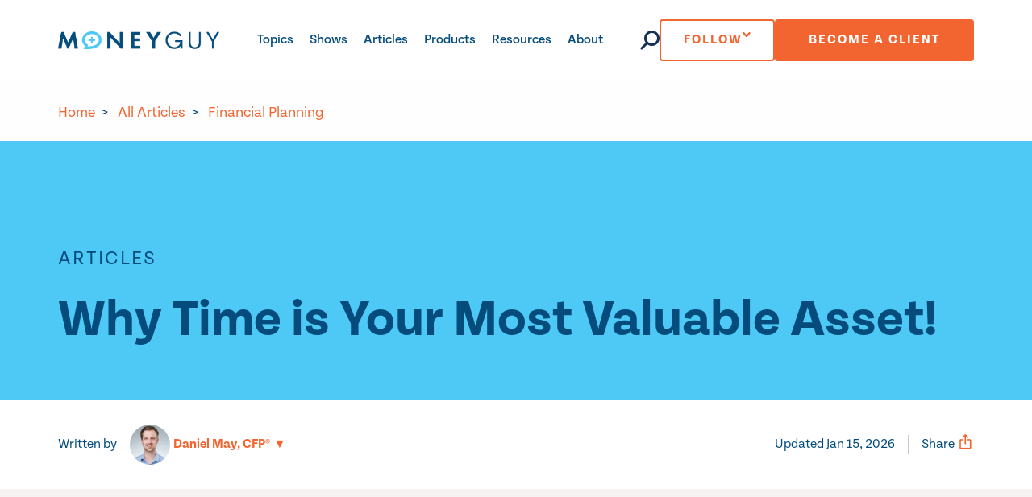

--- FILE ---
content_type: text/html; charset=UTF-8
request_url: https://moneyguy.com/article/why-time-is-your-most-valuable-asset/
body_size: 24484
content:
<!doctype html>
<html lang="en-US" prefix="og: https://ogp.me/ns#" class="no-js">
	<head>
		<meta charset="UTF-8">
		<!-- <title>Why Time is Your Most Valuable Asset! | Money Guy : Money Guy</title> -->

		<link href="//www.google-analytics.com" rel="dns-prefetch">
		<link href="https://moneyguy.com/wp-content/themes/moneyguy/img/icons/favicon.ico" rel="shortcut icon">
		<link href="https://moneyguy.com/wp-content/themes/moneyguy/img/icons/touch.png" rel="apple-touch-icon-precomposed">
		<link rel="alternate" type="application/rss+xml" title="Money Guy" href="https://moneyguy.com/feed/" />
		<link rel="icon" href="https://moneyguy.com/wp-content/themes/moneyguy/img/cropped-money-guy-site-icon-32x32.png">


		<meta http-equiv="X-UA-Compatible" content="IE=edge,chrome=1">
		<meta name="viewport" content="width=device-width, initial-scale=1.0">

		<link rel="icon" href="https://moneyguy.com/wp-content/themes/moneyguy/img/cropped-money-guy-site-icon-32x32.png" sizes="32x32" />
		<link rel="icon" href="https://moneyguy.com/wp-content/themes/moneyguy/img/cropped-money-guy-site-icon-192x192.png" sizes="192x192" />
		<link rel="apple-touch-icon" href="https://moneyguy.com/wp-content/themes/moneyguy/img/cropped-money-guy-site-icon-180x180.png" />
		<meta name="msapplication-TileImage" content="https://moneyguy.com/wp-content/themes/moneyguy/img/cropped-money-guy-site-icon-270x270.png" />

		
<!-- Google Tag Manager for WordPress by gtm4wp.com -->
<script data-cfasync="false" data-pagespeed-no-defer>
	var gtm4wp_datalayer_name = "dataLayer";
	var dataLayer = dataLayer || [];
</script>
<!-- End Google Tag Manager for WordPress by gtm4wp.com -->
<!-- Search Engine Optimization by Rank Math PRO - https://rankmath.com/ -->
<title>Why Time is Your Most Valuable Asset! | Money Guy</title>
<meta name="description" content="In this highlight, we discuss why time is your most valuable asset in your wealth building journey. This highlight clip comes from our full show, &quot;The Most"/>
<meta name="robots" content="follow, index, max-snippet:-1, max-video-preview:-1, max-image-preview:large"/>
<link rel="canonical" href="https://moneyguy.com/article/why-time-is-your-most-valuable-asset/" />
<meta property="og:locale" content="en_US" />
<meta property="og:type" content="article" />
<meta property="og:title" content="Why Time is Your Most Valuable Asset! | Money Guy" />
<meta property="og:description" content="In this highlight, we discuss why time is your most valuable asset in your wealth building journey. This highlight clip comes from our full show, &quot;The Most" />
<meta property="og:url" content="https://moneyguy.com/article/why-time-is-your-most-valuable-asset/" />
<meta property="og:site_name" content="Money Guy" />
<meta property="article:publisher" content="https://www.facebook.com/themoneyguyshow" />
<meta property="article:tag" content="personal finance" />
<meta property="article:tag" content="time" />
<meta property="article:tag" content="wealth" />
<meta property="article:section" content="Financial Planning" />
<meta property="og:updated_time" content="2026-01-15T20:15:10-05:00" />
<meta property="og:image" content="https://moneyguy.com/wp-content/uploads/2023/02/maxresdefault-1-2-1.webp" />
<meta property="og:image:secure_url" content="https://moneyguy.com/wp-content/uploads/2023/02/maxresdefault-1-2-1.webp" />
<meta property="og:image:width" content="1280" />
<meta property="og:image:height" content="720" />
<meta property="og:image:alt" content="Why Time is Your Most Valuable Asset!" />
<meta property="og:image:type" content="image/webp" />
<meta property="article:published_time" content="2023-02-13T08:00:15-05:00" />
<meta property="article:modified_time" content="2026-01-15T20:15:10-05:00" />
<meta property="og:video" content="https://www.youtube.com/embed/04gn46dLZsg" />
<meta property="video:duration" content="631" />
<meta property="article:published_time" content="2023-02-13T08:00:15-05:00" />
<meta property="article:modified_time" content="2026-01-15T20:15:10-05:00" />
<meta property="og:video" content="https://www.youtube.com/embed/04gn46dLZsg" />
<meta property="video:duration" content="631" />
<meta property="article:published_time" content="2023-02-13T08:00:15-05:00" />
<meta property="article:modified_time" content="2026-01-15T20:15:10-05:00" />
<meta property="og:video" content="https://www.youtube.com/embed/04gn46dLZsg" />
<meta property="video:duration" content="631" />
<meta property="ya:ovs:upload_date" content="2023-02-13" />
<meta property="ya:ovs:allow_embed" content="true" />
<meta name="twitter:card" content="summary_large_image" />
<meta name="twitter:title" content="Why Time is Your Most Valuable Asset! | Money Guy" />
<meta name="twitter:description" content="In this highlight, we discuss why time is your most valuable asset in your wealth building journey. This highlight clip comes from our full show, &quot;The Most" />
<meta name="twitter:site" content="@moneyguyshow" />
<meta name="twitter:creator" content="@moneyguyshow" />
<meta name="twitter:image" content="https://moneyguy.com/wp-content/uploads/2023/02/maxresdefault-1-2-1.webp" />
<script type="application/ld+json" class="rank-math-schema-pro">{"@context":"https://schema.org","@graph":[{"@type":"Place","@id":"https://moneyguy.com/#place","address":{"@type":"PostalAddress","streetAddress":"317 Main St, Suite 201","addressLocality":"Franklin","addressRegion":"TN","postalCode":"37064","addressCountry":"United States"}},{"@type":["FinancialService","Organization"],"@id":"https://moneyguy.com/#organization","name":"The Money Guy Show","url":"https://moneyguy.com","sameAs":["https://www.facebook.com/themoneyguyshow","https://twitter.com/moneyguyshow"],"address":{"@type":"PostalAddress","streetAddress":"317 Main St, Suite 201","addressLocality":"Franklin","addressRegion":"TN","postalCode":"37064","addressCountry":"United States"},"logo":{"@type":"ImageObject","@id":"https://moneyguy.com/#logo","url":"https://moneyguy.com/wp-content/uploads/2020/04/MoneyGuy-Logo-Final-1.png","contentUrl":"https://moneyguy.com/wp-content/uploads/2020/04/MoneyGuy-Logo-Final-1.png","caption":"Money Guy","inLanguage":"en-US"},"openingHours":["Monday,Tuesday,Wednesday,Thursday,Friday 07:30-16:30"],"location":{"@id":"https://moneyguy.com/#place"},"image":{"@id":"https://moneyguy.com/#logo"}},{"@type":"WebSite","@id":"https://moneyguy.com/#website","url":"https://moneyguy.com","name":"Money Guy","publisher":{"@id":"https://moneyguy.com/#organization"},"inLanguage":"en-US"},{"@type":"ImageObject","@id":"https://moneyguy.com/wp-content/uploads/2023/02/maxresdefault-1-2-1.webp","url":"https://moneyguy.com/wp-content/uploads/2023/02/maxresdefault-1-2-1.webp","width":"1280","height":"720","inLanguage":"en-US"},{"@type":"WebPage","@id":"https://moneyguy.com/article/why-time-is-your-most-valuable-asset/#webpage","url":"https://moneyguy.com/article/why-time-is-your-most-valuable-asset/","name":"Why Time is Your Most Valuable Asset! | Money Guy","datePublished":"2023-02-13T08:00:15-05:00","dateModified":"2026-01-15T20:15:10-05:00","isPartOf":{"@id":"https://moneyguy.com/#website"},"primaryImageOfPage":{"@id":"https://moneyguy.com/wp-content/uploads/2023/02/maxresdefault-1-2-1.webp"},"inLanguage":"en-US"},{"@type":"Person","@id":"https://moneyguy.com/author/moneyguy/","name":"The Money Guy Show","url":"https://moneyguy.com/author/moneyguy/","image":{"@type":"ImageObject","@id":"https://secure.gravatar.com/avatar/ed88647102c15d2bfd30c988e56ada957c6e74b0c57fbb8be16669b1f6290eae?s=96&amp;d=mm&amp;r=g","url":"https://secure.gravatar.com/avatar/ed88647102c15d2bfd30c988e56ada957c6e74b0c57fbb8be16669b1f6290eae?s=96&amp;d=mm&amp;r=g","caption":"The Money Guy Show","inLanguage":"en-US"},"worksFor":{"@id":"https://moneyguy.com/#organization"}},{"headline":"Why Time is Your Most Valuable Asset! | Money Guy","description":"In this highlight, we discuss why time is your most valuable asset in your wealth building journey. This highlight clip comes from our full show, &quot;The Most","datePublished":"2023-02-13T08:00:15-05:00","dateModified":"2026-01-15T20:15:10-05:00","image":{"@id":"https://moneyguy.com/wp-content/uploads/2023/02/maxresdefault-1-2-1.webp"},"author":{"@id":"https://moneyguy.com/author/moneyguy/","name":"The Money Guy Show"},"@type":"NewsArticle","copyrightYear":"2026","name":"Why Time is Your Most Valuable Asset! | Money Guy","articleSection":"Financial Planning","@id":"https://moneyguy.com/article/why-time-is-your-most-valuable-asset/#schema-23521","isPartOf":{"@id":"https://moneyguy.com/article/why-time-is-your-most-valuable-asset/#webpage"},"publisher":{"@id":"https://moneyguy.com/#organization"},"inLanguage":"en-US","mainEntityOfPage":{"@id":"https://moneyguy.com/article/why-time-is-your-most-valuable-asset/#webpage"}},{"@type":"VideoObject","name":"Why Time is Your Most Valuable Asset!","description":"Why Time is Your Most Valuable Asset! Take Your Finances to the Next Level \u27a1\ufe0f Subscribe now: https://www.youtube.com/c/MoneyGuyShow?sub_confirmation=1Downloa...","uploadDate":"2023-02-13","thumbnailUrl":"https://moneyguy.com/wp-content/uploads/2023/03/why-time-is-your-most-valuable-a.jpg","embedUrl":"https://www.youtube.com/embed/04gn46dLZsg","duration":"PT10M31S","width":"1280","height":"720","isFamilyFriendly":"True","@id":"https://moneyguy.com/article/why-time-is-your-most-valuable-asset/#schema-23540","isPartOf":{"@id":"https://moneyguy.com/article/why-time-is-your-most-valuable-asset/#webpage"},"publisher":{"@id":"https://moneyguy.com/#organization"},"inLanguage":"en-US"},{"headline":"Why Time is Your Most Valuable Asset! | Money Guy","description":"In this highlight, we discuss why time is your most valuable asset in your wealth building journey. This highlight clip comes from our full show, &quot;The Most","datePublished":"2023-02-13T08:00:15-05:00","dateModified":"2026-01-15T20:15:10-05:00","image":{"@id":"https://moneyguy.com/wp-content/uploads/2023/02/maxresdefault-1-2-1.webp"},"author":{"@id":"https://moneyguy.com/author/moneyguy/","name":"The Money Guy Show"},"@type":"NewsArticle","copyrightYear":"2026","name":"Why Time is Your Most Valuable Asset! | Money Guy","articleSection":"Financial Planning","@id":"https://moneyguy.com/article/why-time-is-your-most-valuable-asset/#schema-76979","isPartOf":{"@id":"https://moneyguy.com/article/why-time-is-your-most-valuable-asset/#webpage"},"publisher":{"@id":"https://moneyguy.com/#organization"},"inLanguage":"en-US","mainEntityOfPage":{"@id":"https://moneyguy.com/article/why-time-is-your-most-valuable-asset/#webpage"}},{"@type":"VideoObject","name":"Why Time is Your Most Valuable Asset!","description":"Why Time is Your Most Valuable Asset! Take Your Finances to the Next Level \u27a1\ufe0f Subscribe now: https://www.youtube.com/c/MoneyGuyShow?sub_confirmation=1Downloa...","uploadDate":"2023-02-13","thumbnailUrl":"https://moneyguy.com/wp-content/uploads/2023/03/why-time-is-your-most-valuable-a.jpg","embedUrl":"https://www.youtube.com/embed/04gn46dLZsg","duration":"PT10M31S","width":"1280","height":"720","isFamilyFriendly":"True","@id":"https://moneyguy.com/article/why-time-is-your-most-valuable-asset/#schema-76998","isPartOf":{"@id":"https://moneyguy.com/article/why-time-is-your-most-valuable-asset/#webpage"},"publisher":{"@id":"https://moneyguy.com/#organization"},"inLanguage":"en-US"},{"headline":"Why Time is Your Most Valuable Asset! | Money Guy","description":"In this highlight, we discuss why time is your most valuable asset in your wealth building journey. This highlight clip comes from our full show, &quot;The Most","datePublished":"2023-02-13T08:00:15-05:00","dateModified":"2026-01-15T20:15:10-05:00","image":{"@id":"https://moneyguy.com/wp-content/uploads/2023/02/maxresdefault-1-2-1.webp"},"author":{"@id":"https://moneyguy.com/author/moneyguy/","name":"The Money Guy Show"},"@type":"NewsArticle","copyrightYear":"2026","name":"Why Time is Your Most Valuable Asset! | Money Guy","articleSection":"Financial Planning","@id":"https://moneyguy.com/article/why-time-is-your-most-valuable-asset/#schema-93316","isPartOf":{"@id":"https://moneyguy.com/article/why-time-is-your-most-valuable-asset/#webpage"},"publisher":{"@id":"https://moneyguy.com/#organization"},"inLanguage":"en-US","mainEntityOfPage":{"@id":"https://moneyguy.com/article/why-time-is-your-most-valuable-asset/#webpage"}},{"@type":"VideoObject","name":"Why Time is Your Most Valuable Asset!","description":"Why Time is Your Most Valuable Asset! Take Your Finances to the Next Level \u27a1\ufe0f Subscribe now: https://www.youtube.com/c/MoneyGuyShow?sub_confirmation=1Downloa...","uploadDate":"2023-02-13","thumbnailUrl":"https://moneyguy.com/wp-content/uploads/2023/03/why-time-is-your-most-valuable-a.jpg","embedUrl":"https://www.youtube.com/embed/04gn46dLZsg","duration":"PT10M31S","width":"1280","height":"720","isFamilyFriendly":"True","@id":"https://moneyguy.com/article/why-time-is-your-most-valuable-asset/#schema-93335","isPartOf":{"@id":"https://moneyguy.com/article/why-time-is-your-most-valuable-asset/#webpage"},"publisher":{"@id":"https://moneyguy.com/#organization"},"inLanguage":"en-US"}]}</script>
<!-- /Rank Math WordPress SEO plugin -->

<link rel='dns-prefetch' href='//w.soundcloud.com' />
<link rel='dns-prefetch' href='//js.hsforms.net' />
<link rel='dns-prefetch' href='//use.typekit.net' />
<link rel="alternate" title="oEmbed (JSON)" type="application/json+oembed" href="https://moneyguy.com/wp-json/oembed/1.0/embed?url=https%3A%2F%2Fmoneyguy.com%2Farticle%2Fwhy-time-is-your-most-valuable-asset%2F" />
<link rel="alternate" title="oEmbed (XML)" type="text/xml+oembed" href="https://moneyguy.com/wp-json/oembed/1.0/embed?url=https%3A%2F%2Fmoneyguy.com%2Farticle%2Fwhy-time-is-your-most-valuable-asset%2F&#038;format=xml" />
<style id='wp-img-auto-sizes-contain-inline-css' type='text/css'>
img:is([sizes=auto i],[sizes^="auto," i]){contain-intrinsic-size:3000px 1500px}
/*# sourceURL=wp-img-auto-sizes-contain-inline-css */
</style>
<style id='classic-theme-styles-inline-css' type='text/css'>
/*! This file is auto-generated */
.wp-block-button__link{color:#fff;background-color:#32373c;border-radius:9999px;box-shadow:none;text-decoration:none;padding:calc(.667em + 2px) calc(1.333em + 2px);font-size:1.125em}.wp-block-file__button{background:#32373c;color:#fff;text-decoration:none}
/*# sourceURL=/wp-includes/css/classic-themes.min.css */
</style>
<link rel='stylesheet' id='foundation-css' href='https://moneyguy.com/wp-content/themes/moneyguy/plugins/foundation/foundation.min.css?ver=1769115350' type='text/css' media='all' />
<link rel='stylesheet' id='base-css' href='https://moneyguy.com/wp-content/themes/moneyguy/base.css?ver=1769115350' type='text/css' media='all' />
<link rel='stylesheet' id='style-css' href='https://moneyguy.com/wp-content/themes/moneyguy/style.css?ver=1769115350' type='text/css' media='all' />
<link rel='stylesheet' id='magnific-css' href='https://moneyguy.com/wp-content/themes/moneyguy/plugins/magnific/magnific-popup.css?ver=1769115350' type='text/css' media='all' />
<link rel='stylesheet' id='universal-card-css' href='https://moneyguy.com/wp-content/themes/moneyguy/css/universal-card.css?ver=1769115350' type='text/css' media='all' />
<link rel='stylesheet' id='typekit-css' href='https://use.typekit.net/pwm5udf.css?ver=08042023' type='text/css' media='all' />
<link rel='stylesheet' id='theme-css-store-css' href='https://moneyguy.com/wp-content/themes/moneyguy/css/store-styles.css?ver=1769115350' type='text/css' media='all' />
<script type="text/javascript" id="jquery-core-js-extra">
/* <![CDATA[ */
var ajax_data = {"url":"https://moneyguy.com/wp-admin/admin-ajax.php","nonce":"7c148e8310"};
//# sourceURL=jquery-core-js-extra
/* ]]> */
</script>
<script type="text/javascript" src="https://moneyguy.com/wp-includes/js/jquery/jquery.min.js?ver=3.7.1" id="jquery-core-js"></script>
<script type="text/javascript" src="https://js.hsforms.net/forms/embed/v2.js?ver=1.0" id="hubspot-form-embed-js"></script>
<link rel="https://api.w.org/" href="https://moneyguy.com/wp-json/" /><link rel="alternate" title="JSON" type="application/json" href="https://moneyguy.com/wp-json/wp/v2/article/19791" /><link rel="EditURI" type="application/rsd+xml" title="RSD" href="https://moneyguy.com/xmlrpc.php?rsd" />
<link rel='shortlink' href='https://moneyguy.com/?p=19791' />

<!-- Google Tag Manager for WordPress by gtm4wp.com -->
<!-- GTM Container placement set to automatic -->
<script data-cfasync="false" data-pagespeed-no-defer type="text/javascript">
	var dataLayer_content = {"pageTitle":"Why Time is Your Most Valuable Asset! | Money Guy","pagePostType":"article","pagePostType2":"single-article","pagePostAuthorID":4,"pagePostAuthor":"The Money Guy Show","pagePostDate":"February 13, 2023","pagePostDateYear":2023,"pagePostDateMonth":2,"pagePostDateDay":13,"pagePostDateDayName":"Monday","pagePostDateHour":8,"pagePostDateMinute":0,"pagePostDateIso":"2023-02-13T08:00:15-05:00","pagePostDateUnix":1676275215,"postCountOnPage":1,"postCountTotal":1,"postID":19791};
	dataLayer.push( dataLayer_content );
</script>
<script data-cfasync="false" data-pagespeed-no-defer type="text/javascript">
(function(w,d,s,l,i){w[l]=w[l]||[];w[l].push({'gtm.start':
new Date().getTime(),event:'gtm.js'});var f=d.getElementsByTagName(s)[0],
j=d.createElement(s),dl=l!='dataLayer'?'&l='+l:'';j.async=true;j.src=
'//www.googletagmanager.com/gtm.js?id='+i+dl;f.parentNode.insertBefore(j,f);
})(window,document,'script','dataLayer','GTM-NK6PPHR');
</script>
<!-- End Google Tag Manager for WordPress by gtm4wp.com -->		<style type="text/css" id="wp-custom-css">
			/* Bo About Page photo adjustments */
@media(max-width: 1024px) {
    body.page-id-22368 #meet-facts .meet-image{
        margin-top: -40px;
    }
    body.page-id-22368 #meet-facts .meet-image img{
      max-height: 500px;
      aspect-ratio: 1024/1535;
    }
}
@media(min-width: 1024px) {
    body.page-id-22368 #meet-facts {
        min-height:710px
    }
}

@media(min-width: 1440px) {
    body.page-id-22368 #meet-facts {
        min-height:820px
    }
}		</style>
		
	<style id='global-styles-inline-css' type='text/css'>
:root{--wp--preset--aspect-ratio--square: 1;--wp--preset--aspect-ratio--4-3: 4/3;--wp--preset--aspect-ratio--3-4: 3/4;--wp--preset--aspect-ratio--3-2: 3/2;--wp--preset--aspect-ratio--2-3: 2/3;--wp--preset--aspect-ratio--16-9: 16/9;--wp--preset--aspect-ratio--9-16: 9/16;--wp--preset--color--black: #000000;--wp--preset--color--cyan-bluish-gray: #abb8c3;--wp--preset--color--white: #ffffff;--wp--preset--color--pale-pink: #f78da7;--wp--preset--color--vivid-red: #cf2e2e;--wp--preset--color--luminous-vivid-orange: #ff6900;--wp--preset--color--luminous-vivid-amber: #fcb900;--wp--preset--color--light-green-cyan: #7bdcb5;--wp--preset--color--vivid-green-cyan: #00d084;--wp--preset--color--pale-cyan-blue: #8ed1fc;--wp--preset--color--vivid-cyan-blue: #0693e3;--wp--preset--color--vivid-purple: #9b51e0;--wp--preset--gradient--vivid-cyan-blue-to-vivid-purple: linear-gradient(135deg,rgb(6,147,227) 0%,rgb(155,81,224) 100%);--wp--preset--gradient--light-green-cyan-to-vivid-green-cyan: linear-gradient(135deg,rgb(122,220,180) 0%,rgb(0,208,130) 100%);--wp--preset--gradient--luminous-vivid-amber-to-luminous-vivid-orange: linear-gradient(135deg,rgb(252,185,0) 0%,rgb(255,105,0) 100%);--wp--preset--gradient--luminous-vivid-orange-to-vivid-red: linear-gradient(135deg,rgb(255,105,0) 0%,rgb(207,46,46) 100%);--wp--preset--gradient--very-light-gray-to-cyan-bluish-gray: linear-gradient(135deg,rgb(238,238,238) 0%,rgb(169,184,195) 100%);--wp--preset--gradient--cool-to-warm-spectrum: linear-gradient(135deg,rgb(74,234,220) 0%,rgb(151,120,209) 20%,rgb(207,42,186) 40%,rgb(238,44,130) 60%,rgb(251,105,98) 80%,rgb(254,248,76) 100%);--wp--preset--gradient--blush-light-purple: linear-gradient(135deg,rgb(255,206,236) 0%,rgb(152,150,240) 100%);--wp--preset--gradient--blush-bordeaux: linear-gradient(135deg,rgb(254,205,165) 0%,rgb(254,45,45) 50%,rgb(107,0,62) 100%);--wp--preset--gradient--luminous-dusk: linear-gradient(135deg,rgb(255,203,112) 0%,rgb(199,81,192) 50%,rgb(65,88,208) 100%);--wp--preset--gradient--pale-ocean: linear-gradient(135deg,rgb(255,245,203) 0%,rgb(182,227,212) 50%,rgb(51,167,181) 100%);--wp--preset--gradient--electric-grass: linear-gradient(135deg,rgb(202,248,128) 0%,rgb(113,206,126) 100%);--wp--preset--gradient--midnight: linear-gradient(135deg,rgb(2,3,129) 0%,rgb(40,116,252) 100%);--wp--preset--font-size--small: 13px;--wp--preset--font-size--medium: 20px;--wp--preset--font-size--large: 36px;--wp--preset--font-size--x-large: 42px;--wp--preset--spacing--20: 0.44rem;--wp--preset--spacing--30: 0.67rem;--wp--preset--spacing--40: 1rem;--wp--preset--spacing--50: 1.5rem;--wp--preset--spacing--60: 2.25rem;--wp--preset--spacing--70: 3.38rem;--wp--preset--spacing--80: 5.06rem;--wp--preset--shadow--natural: 6px 6px 9px rgba(0, 0, 0, 0.2);--wp--preset--shadow--deep: 12px 12px 50px rgba(0, 0, 0, 0.4);--wp--preset--shadow--sharp: 6px 6px 0px rgba(0, 0, 0, 0.2);--wp--preset--shadow--outlined: 6px 6px 0px -3px rgb(255, 255, 255), 6px 6px rgb(0, 0, 0);--wp--preset--shadow--crisp: 6px 6px 0px rgb(0, 0, 0);}:where(.is-layout-flex){gap: 0.5em;}:where(.is-layout-grid){gap: 0.5em;}body .is-layout-flex{display: flex;}.is-layout-flex{flex-wrap: wrap;align-items: center;}.is-layout-flex > :is(*, div){margin: 0;}body .is-layout-grid{display: grid;}.is-layout-grid > :is(*, div){margin: 0;}:where(.wp-block-columns.is-layout-flex){gap: 2em;}:where(.wp-block-columns.is-layout-grid){gap: 2em;}:where(.wp-block-post-template.is-layout-flex){gap: 1.25em;}:where(.wp-block-post-template.is-layout-grid){gap: 1.25em;}.has-black-color{color: var(--wp--preset--color--black) !important;}.has-cyan-bluish-gray-color{color: var(--wp--preset--color--cyan-bluish-gray) !important;}.has-white-color{color: var(--wp--preset--color--white) !important;}.has-pale-pink-color{color: var(--wp--preset--color--pale-pink) !important;}.has-vivid-red-color{color: var(--wp--preset--color--vivid-red) !important;}.has-luminous-vivid-orange-color{color: var(--wp--preset--color--luminous-vivid-orange) !important;}.has-luminous-vivid-amber-color{color: var(--wp--preset--color--luminous-vivid-amber) !important;}.has-light-green-cyan-color{color: var(--wp--preset--color--light-green-cyan) !important;}.has-vivid-green-cyan-color{color: var(--wp--preset--color--vivid-green-cyan) !important;}.has-pale-cyan-blue-color{color: var(--wp--preset--color--pale-cyan-blue) !important;}.has-vivid-cyan-blue-color{color: var(--wp--preset--color--vivid-cyan-blue) !important;}.has-vivid-purple-color{color: var(--wp--preset--color--vivid-purple) !important;}.has-black-background-color{background-color: var(--wp--preset--color--black) !important;}.has-cyan-bluish-gray-background-color{background-color: var(--wp--preset--color--cyan-bluish-gray) !important;}.has-white-background-color{background-color: var(--wp--preset--color--white) !important;}.has-pale-pink-background-color{background-color: var(--wp--preset--color--pale-pink) !important;}.has-vivid-red-background-color{background-color: var(--wp--preset--color--vivid-red) !important;}.has-luminous-vivid-orange-background-color{background-color: var(--wp--preset--color--luminous-vivid-orange) !important;}.has-luminous-vivid-amber-background-color{background-color: var(--wp--preset--color--luminous-vivid-amber) !important;}.has-light-green-cyan-background-color{background-color: var(--wp--preset--color--light-green-cyan) !important;}.has-vivid-green-cyan-background-color{background-color: var(--wp--preset--color--vivid-green-cyan) !important;}.has-pale-cyan-blue-background-color{background-color: var(--wp--preset--color--pale-cyan-blue) !important;}.has-vivid-cyan-blue-background-color{background-color: var(--wp--preset--color--vivid-cyan-blue) !important;}.has-vivid-purple-background-color{background-color: var(--wp--preset--color--vivid-purple) !important;}.has-black-border-color{border-color: var(--wp--preset--color--black) !important;}.has-cyan-bluish-gray-border-color{border-color: var(--wp--preset--color--cyan-bluish-gray) !important;}.has-white-border-color{border-color: var(--wp--preset--color--white) !important;}.has-pale-pink-border-color{border-color: var(--wp--preset--color--pale-pink) !important;}.has-vivid-red-border-color{border-color: var(--wp--preset--color--vivid-red) !important;}.has-luminous-vivid-orange-border-color{border-color: var(--wp--preset--color--luminous-vivid-orange) !important;}.has-luminous-vivid-amber-border-color{border-color: var(--wp--preset--color--luminous-vivid-amber) !important;}.has-light-green-cyan-border-color{border-color: var(--wp--preset--color--light-green-cyan) !important;}.has-vivid-green-cyan-border-color{border-color: var(--wp--preset--color--vivid-green-cyan) !important;}.has-pale-cyan-blue-border-color{border-color: var(--wp--preset--color--pale-cyan-blue) !important;}.has-vivid-cyan-blue-border-color{border-color: var(--wp--preset--color--vivid-cyan-blue) !important;}.has-vivid-purple-border-color{border-color: var(--wp--preset--color--vivid-purple) !important;}.has-vivid-cyan-blue-to-vivid-purple-gradient-background{background: var(--wp--preset--gradient--vivid-cyan-blue-to-vivid-purple) !important;}.has-light-green-cyan-to-vivid-green-cyan-gradient-background{background: var(--wp--preset--gradient--light-green-cyan-to-vivid-green-cyan) !important;}.has-luminous-vivid-amber-to-luminous-vivid-orange-gradient-background{background: var(--wp--preset--gradient--luminous-vivid-amber-to-luminous-vivid-orange) !important;}.has-luminous-vivid-orange-to-vivid-red-gradient-background{background: var(--wp--preset--gradient--luminous-vivid-orange-to-vivid-red) !important;}.has-very-light-gray-to-cyan-bluish-gray-gradient-background{background: var(--wp--preset--gradient--very-light-gray-to-cyan-bluish-gray) !important;}.has-cool-to-warm-spectrum-gradient-background{background: var(--wp--preset--gradient--cool-to-warm-spectrum) !important;}.has-blush-light-purple-gradient-background{background: var(--wp--preset--gradient--blush-light-purple) !important;}.has-blush-bordeaux-gradient-background{background: var(--wp--preset--gradient--blush-bordeaux) !important;}.has-luminous-dusk-gradient-background{background: var(--wp--preset--gradient--luminous-dusk) !important;}.has-pale-ocean-gradient-background{background: var(--wp--preset--gradient--pale-ocean) !important;}.has-electric-grass-gradient-background{background: var(--wp--preset--gradient--electric-grass) !important;}.has-midnight-gradient-background{background: var(--wp--preset--gradient--midnight) !important;}.has-small-font-size{font-size: var(--wp--preset--font-size--small) !important;}.has-medium-font-size{font-size: var(--wp--preset--font-size--medium) !important;}.has-large-font-size{font-size: var(--wp--preset--font-size--large) !important;}.has-x-large-font-size{font-size: var(--wp--preset--font-size--x-large) !important;}
/*# sourceURL=global-styles-inline-css */
</style>
</head>
	<body class="wp-singular article-template-default single single-article postid-19791 wp-theme-moneyguy custom-theme new-menu">

		<div id="header-wrap" class="bg-white">
    <div id="skipmenu" role="link" tabindex="1">
        Skip to site content
    </div>
    <header class="header">
        <a href="/" class="logo">
            <!-- <img src="https://moneyguy.com/wp-content/themes/moneyguy/img/moneyguy-alt-logo-on-light.png" alt="Logo" id="mobile-logo"/> -->
            <img src="https://moneyguy.com/wp-content/themes/moneyguy/img/moneyguy-logo.png" alt="Logo"
                id="desktop-logo" />
        </a>
        <nav class="main-menu cell">
            <div class="mobile-menu-buttons-wrapper">
                <div class="mobile-menu-buttons">
                    <button class="button button--ghost header__btn" id="header-follow-trigger-mobile">Follow Us
                        <img src="https://moneyguy.com/wp-content/themes/moneyguy/img/arrow-down-orange.svg" alt="" width="10" height="5">
                    </button>

                                            <a href="https://moneyguy.com/become-a-client/"  class="button header__btn js-btn-mobile">
                            Become a Client                        </a>
                                    </div><!-- /.mobile-menu-buttons -->

                <div class="signup-follow-wrapper" id="header-follow-wrapper-mobile">
                    <div class="signup-follow-inner">
                        <div class="signup-follow">
                            <div class="signup-follow-signup">
                                <div class="signup-follow-signup">
                                    <h3 class="text-center">Change your life by <br class="show-for-large">managing your money better.</h3>
                                    <div class="text-center">
                                        <p>Subscribe to our free weekly newsletter by entering your email address below.
                                        </p>
                                    </div>
                                    <form class="newsletter-subscribe" data-form-id="signup-follow-subscribe"
                                        data-form-name="Header Connect Newsletter Signup"
                                        data-form-type="subscribe">
                                        <input type="email" placeholder="Your Email Address Here" class="input"
                                            name="email" required />
                                        <input type="submit" value="Subscribe Now" class="button button--orange" />
                                    </form>
                                    <div class="success-message"></div>
                                    <div class="error-message"></div>
                                </div>
                            </div>
                        </div>
                    </div><!-- /.signup-follow-inner -->
                </div><!-- /.signup-follow-wrapper -->
            </div>

            <ul class="main-menu__list">
                                        <li class="main-menu__list__item has-dropdown">
                                                                <a href="/topics/"  class="main-menu__list__item__link">
                            Topics                        </a>
                    
                    
                                                <div class="dropdown-trigger">
                            <img src="https://moneyguy.com/wp-content/themes/moneyguy/img/dropdown-down.svg" alt="" width="32" height="32">
                        </div>
                        

                        <div class="dropdown dropdown--alt">
                            <div class="dropdown__inner">
                                <div class="dropdown__body">
                                    <div class="dropdown__list">
                                        <strong>Topics</strong>
                                                                                <ul>
                                                                                    <li class="dropdown__item">
                                                                                                    <a href="/category/financial-planning/"  class="dropdown__item__link">
                                                        Financial Planning                                                    </a>
                                                                                            </li>
                                                                                    <li class="dropdown__item">
                                                                                                    <a href="/category/investing/"  class="dropdown__item__link">
                                                        Investing                                                    </a>
                                                                                            </li>
                                                                                    <li class="dropdown__item">
                                                                                                    <a href="/category/budgeting/"  class="dropdown__item__link">
                                                        Budgeting                                                    </a>
                                                                                            </li>
                                                                                    <li class="dropdown__item">
                                                                                                    <a href="/category/debt/"  class="dropdown__item__link">
                                                        Debt Management                                                    </a>
                                                                                            </li>
                                                                                    <li class="dropdown__item">
                                                                                                    <a href="/category/money-mindset/"  class="dropdown__item__link">
                                                        Money Mindset                                                    </a>
                                                                                            </li>
                                                                                    <li class="dropdown__item">
                                                                                                    <a href="/category/tax-planning/"  class="dropdown__item__link">
                                                        Tax Planning                                                    </a>
                                                                                            </li>
                                                                                    <li class="dropdown__item">
                                                                                                    <a href="/category/retirement/"  class="dropdown__item__link">
                                                        Retirement Planning                                                    </a>
                                                                                            </li>
                                                                                    <li class="dropdown__item">
                                                                                                    <a href="/category/estate-planning/"  class="dropdown__item__link">
                                                        Estate Planning                                                    </a>
                                                                                            </li>
                                                                                    <li class="dropdown__item">
                                                                                                    <a href="/category/wealth-management/"  class="dropdown__item__link">
                                                        Wealth Management                                                    </a>
                                                                                            </li>
                                                                                </ul>
                                                                            </div><!-- /.dropdown__list -->

                                                                        <div class="dropdown__list">
                                        <strong>trending</strong>

                                        <ul>
                                                                                        <li class="dropdown__item">
                                                                                                    <a href="/category/car-buying/"  class="dropdown__item__link">
                                                        <div class="dropdown__item-ico">
                                                            <img src="https://moneyguy.com/wp-content/themes/moneyguy/img/dropdown-fire.svg" alt="" width="13"
                                                                height="15">
                                                        </div><!-- /.dropdown__item-ico -->
                                                        Car Buying                                                    </a>
                                                                                            </li>
                                                                                        <li class="dropdown__item">
                                                                                                    <a href="/category/saving/"  class="dropdown__item__link">
                                                        <div class="dropdown__item-ico">
                                                            <img src="https://moneyguy.com/wp-content/themes/moneyguy/img/dropdown-fire.svg" alt="" width="13"
                                                                height="15">
                                                        </div><!-- /.dropdown__item-ico -->
                                                        Saving Money                                                    </a>
                                                                                            </li>
                                                                                        <li class="dropdown__item">
                                                                                                    <a href="/category/insurance/"  class="dropdown__item__link">
                                                        <div class="dropdown__item-ico">
                                                            <img src="https://moneyguy.com/wp-content/themes/moneyguy/img/dropdown-fire.svg" alt="" width="13"
                                                                height="15">
                                                        </div><!-- /.dropdown__item-ico -->
                                                        Insurance                                                    </a>
                                                                                            </li>
                                                                                        <li class="dropdown__item">
                                                                                                    <a href="/category/real-estate/"  class="dropdown__item__link">
                                                        <div class="dropdown__item-ico">
                                                            <img src="https://moneyguy.com/wp-content/themes/moneyguy/img/dropdown-fire.svg" alt="" width="13"
                                                                height="15">
                                                        </div><!-- /.dropdown__item-ico -->
                                                        Real Estate & Mortgages                                                    </a>
                                                                                            </li>
                                                                                        <li class="dropdown__item">
                                                                                                    <a href="/category/college/"  class="dropdown__item__link">
                                                        <div class="dropdown__item-ico">
                                                            <img src="https://moneyguy.com/wp-content/themes/moneyguy/img/dropdown-fire.svg" alt="" width="13"
                                                                height="15">
                                                        </div><!-- /.dropdown__item-ico -->
                                                        College                                                    </a>
                                                                                            </li>
                                                                                        <li class="dropdown__item">
                                                                                                    <a href="/category/life/"  class="dropdown__item__link">
                                                        <div class="dropdown__item-ico">
                                                            <img src="https://moneyguy.com/wp-content/themes/moneyguy/img/dropdown-fire.svg" alt="" width="13"
                                                                height="15">
                                                        </div><!-- /.dropdown__item-ico -->
                                                        Life Events                                                    </a>
                                                                                            </li>
                                                                                    </ul>
                                    </div><!-- /.dropdown__list -->
                                    
                                                                                                            <div class="dropdown__featured ">
                                                                                <div class="dropdown__featured-image">
                                            <img src="https://moneyguy.com/wp-content/uploads/2025/10/TMG-FOO-box-2-2-e1745952185606.png" alt="" width="202" height="178">
                                        </div><!-- /.dropdown__featured-image -->
                                        
                                        <div class="dropdown__featured-inner">
                                                                                        <h5>Financial Order of Operations</h5>
                                            
                                                                                        <strong>a Money Guy Course</strong>
                                            
                                            <p>Get on the fast track with Money Guy’s nine steps to financial success. <a class="text-link" href="/products/financial-order-of-operations/">Let’s go →</a></p>
                                        </div><!-- /.dropdown__featured-inner -->
                                    </div><!-- /.dropdown__featured -->
                                                                                                        </div><!-- /.dropdown__body -->

                                <div class="dropdown__foot">

                                                                            <a href="/topics/"  class="text-link">
                                            Explore Topics →
                                        </a>
                                    
                                </div><!-- /.dropdown__foot -->
                            </div><!-- /.dropdown__inner -->
                        </div><!-- /.dropdown -->


                </li>
                            <li class="main-menu__list__item has-dropdown">
                                                                <a href="/show/the-money-guy-show/"  class="main-menu__list__item__link">
                            Shows                        </a>
                    
                    
                                                <div class="dropdown-trigger">
                            <img src="https://moneyguy.com/wp-content/themes/moneyguy/img/dropdown-down.svg" alt="" width="32" height="32">
                        </div>
                        

                        <div class="dropdown ">
                            <div class="dropdown__inner">
                                <div class="dropdown__body">
                                    <div class="dropdown__list">
                                        <strong>Shows</strong>
                                                                                <ul>
                                                                                    <li class="dropdown__item">
                                                                                                    <a href="/show/the-money-guy-show/"  class="dropdown__item__link">
                                                        The Money Guy Show                                                    </a>
                                                                                            </li>
                                                                                    <li class="dropdown__item">
                                                                                                    <a href="/show/making-a-millionaire/"  class="dropdown__item__link">
                                                        Making a Millionaire                                                    </a>
                                                                                            </li>
                                                                                    <li class="dropdown__item">
                                                                                                    <a href="/show/ask-money-guy/"  class="dropdown__item__link">
                                                        Ask Money Guy                                                    </a>
                                                                                            </li>
                                                                                    <li class="dropdown__item">
                                                                                                    <a href="/show/financial-advisors-react/"  class="dropdown__item__link">
                                                        Financial Advisors React                                                    </a>
                                                                                            </li>
                                                                                    <li class="dropdown__item">
                                                                                                    <a href="/show/financial-advisors-explain/"  class="dropdown__item__link">
                                                        Financial Advisors Explain                                                    </a>
                                                                                            </li>
                                                                                </ul>
                                                                            </div><!-- /.dropdown__list -->

                                    
                                                                                                            <div class="dropdown__featured dropdown__featured--row">
                                                                                <div class="dropdown__featured-image">
                                            <img src="https://moneyguy.com/wp-content/uploads/2025/10/featured2-1.jpg" alt="" width="202" height="178">
                                        </div><!-- /.dropdown__featured-image -->
                                        
                                        <div class="dropdown__featured-inner">
                                                                                        <h5>Making a Millionaire</h5>
                                            
                                                                                        <strong>Featured Show</strong>
                                            
                                            <p>Brian and Bo analyze the financial lives of real, everyday people on their way to financial independence. <a href="/show/making-a-millionaire/">Watch Now →</a></p>
                                        </div><!-- /.dropdown__featured-inner -->
                                    </div><!-- /.dropdown__featured -->
                                                                                                        </div><!-- /.dropdown__body -->

                                <div class="dropdown__foot">

                                                                            <a href="/show/the-money-guy-show/"  class="text-link">
                                            Explore the show →
                                        </a>
                                    
                                </div><!-- /.dropdown__foot -->
                            </div><!-- /.dropdown__inner -->
                        </div><!-- /.dropdown -->


                </li>
                            <li class="main-menu__list__item has-dropdown">
                                                                <a href="/blog/"  class="main-menu__list__item__link">
                            Articles                        </a>
                    
                    
                                                <div class="dropdown-trigger">
                            <img src="https://moneyguy.com/wp-content/themes/moneyguy/img/dropdown-down.svg" alt="" width="32" height="32">
                        </div>
                        

                        <div class="dropdown ">
                            <div class="dropdown__inner">
                                <div class="dropdown__body">
                                    <div class="dropdown__list">
                                        <strong>Articles</strong>
                                                                                <ul>
                                                                                    <li class="dropdown__item">
                                                                                                    <a href="/beyond-basics/"  class="dropdown__item__link">
                                                        Beyond Basics                                                    </a>
                                                                                            </li>
                                                                                    <li class="dropdown__item">
                                                                                                    <a href="/faqs/"  class="dropdown__item__link">
                                                        Financial FAQs                                                    </a>
                                                                                            </li>
                                                                                    <li class="dropdown__item">
                                                                                                    <a href="/ultimate-guide/"  class="dropdown__item__link">
                                                        Ultimate Guides                                                    </a>
                                                                                            </li>
                                                                                </ul>
                                                                            </div><!-- /.dropdown__list -->

                                    
                                                                                                            <div class="dropdown__featured dropdown__featured--row">
                                                                                <div class="dropdown__featured-image">
                                            <img src="https://moneyguy.com/wp-content/uploads/2025/10/Beyond-Basics-1.png" alt="" width="202" height="178">
                                        </div><!-- /.dropdown__featured-image -->
                                        
                                        <div class="dropdown__featured-inner">
                                                                                        <h5>Beyond Basics</h5>
                                            
                                                                                        <strong>Make the most out of every dollar.</strong>
                                            
                                            <p>A biweekly newsletter about personal finance &#8211; go beyond common sense and dig deeper into money topics that matter. <a href="/beyond-basics/">Read the Articles →</a></p>
                                        </div><!-- /.dropdown__featured-inner -->
                                    </div><!-- /.dropdown__featured -->
                                                                                                        </div><!-- /.dropdown__body -->

                                <div class="dropdown__foot">

                                                                            <a href="/blog/"  class="text-link">
                                            Explore Articles →
                                        </a>
                                    
                                </div><!-- /.dropdown__foot -->
                            </div><!-- /.dropdown__inner -->
                        </div><!-- /.dropdown -->


                </li>
                            <li class="main-menu__list__item has-dropdown">
                                                                <a href="/products/"  class="main-menu__list__item__link">
                            Products                        </a>
                    
                    
                                                <div class="dropdown-trigger">
                            <img src="https://moneyguy.com/wp-content/themes/moneyguy/img/dropdown-down.svg" alt="" width="32" height="32">
                        </div>
                        

                        <div class="dropdown ">
                            <div class="dropdown__inner">
                                <div class="dropdown__body">
                                    <div class="dropdown__list">
                                        <strong>Products</strong>
                                                                                <ul>
                                                                                    <li class="dropdown__item">
                                                                                                    <a href="/products/financial-order-of-operations/"  class="dropdown__item__link">
                                                        Financial Order of Operations                                                    </a>
                                                                                            </li>
                                                                                    <li class="dropdown__item">
                                                                                                    <a href="/products/know-your-number/"  class="dropdown__item__link">
                                                        Know Your Number                                                    </a>
                                                                                            </li>
                                                                                    <li class="dropdown__item">
                                                                                                    <a href="/products/the-money-guy-net-worth-tool/"  class="dropdown__item__link">
                                                        The Money Guy Net Worth Tool                                                    </a>
                                                                                            </li>
                                                                                    <li class="dropdown__item">
                                                                                                    <a href="/millionairemission/"  class="dropdown__item__link">
                                                        Millionaire Mission (Brian's Book)                                                    </a>
                                                                                            </li>
                                                                                </ul>
                                                                            </div><!-- /.dropdown__list -->

                                    
                                                                                                            <div class="dropdown__featured dropdown__featured--row">
                                                                                <div class="dropdown__featured-image">
                                            <img src="https://moneyguy.com/wp-content/uploads/2025/10/TMG-Know-Your-Number-Box.png" alt="" width="202" height="178">
                                        </div><!-- /.dropdown__featured-image -->
                                        
                                        <div class="dropdown__featured-inner">
                                                                                        <h5>Know Your Number</h5>
                                            
                                                                                        <strong>a Money Guy course</strong>
                                            
                                            <p>This deep dive and interactive tool shows you how much wealth you need to retire, when you’ll get there, and how to get there faster! <a class="text-link" href="/products/know-your-number/">Let’s go →</a></p>
                                        </div><!-- /.dropdown__featured-inner -->
                                    </div><!-- /.dropdown__featured -->
                                                                                                        </div><!-- /.dropdown__body -->

                                <div class="dropdown__foot">

                                                                            <a href="/products/"  class="text-link">
                                            Explore products →
                                        </a>
                                    
                                </div><!-- /.dropdown__foot -->
                            </div><!-- /.dropdown__inner -->
                        </div><!-- /.dropdown -->


                </li>
                            <li class="main-menu__list__item has-dropdown">
                                                                <a href="/resources/"  class="main-menu__list__item__link">
                            Resources                        </a>
                    
                    
                                                <div class="dropdown-trigger">
                            <img src="https://moneyguy.com/wp-content/themes/moneyguy/img/dropdown-down.svg" alt="" width="32" height="32">
                        </div>
                        

                        <div class="dropdown ">
                            <div class="dropdown__inner">
                                <div class="dropdown__body">
                                    <div class="dropdown__list">
                                        <strong>Resources</strong>
                                                                                <ul>
                                                                                    <li class="dropdown__item">
                                                                                                    <a href="/where-to-start/"  class="dropdown__item__link">
                                                        Where To Start                                                    </a>
                                                                                            </li>
                                                                                    <li class="dropdown__item">
                                                                                                    <a href="/resources/#interactive-tools"  class="dropdown__item__link">
                                                        Interactive Tools                                                    </a>
                                                                                            </li>
                                                                                    <li class="dropdown__item">
                                                                                                    <a href="/resources/#free-downloads"  class="dropdown__item__link">
                                                        Free Downloads                                                    </a>
                                                                                            </li>
                                                                                </ul>
                                                                            </div><!-- /.dropdown__list -->

                                    
                                                                                                            <div class="dropdown__featured dropdown__featured--row">
                                                                                <div class="dropdown__featured-image">
                                            <img src="https://moneyguy.com/wp-content/uploads/2025/10/Rocket-Ship.png" alt="" width="202" height="178">
                                        </div><!-- /.dropdown__featured-image -->
                                        
                                        <div class="dropdown__featured-inner">
                                                                                        <h5>Where to Start</h5>
                                            
                                                                                        <strong>New to the Money Guy universe?</strong>
                                            
                                            <p>Jump in and kickstart your financial journey with one of these 3 easy options. <a href="/where-to-start/">Start Here →</a></p>
                                        </div><!-- /.dropdown__featured-inner -->
                                    </div><!-- /.dropdown__featured -->
                                                                                                        </div><!-- /.dropdown__body -->

                                <div class="dropdown__foot">

                                                                            <a href="/resources/"  class="text-link">
                                            Explore resources →
                                        </a>
                                    
                                </div><!-- /.dropdown__foot -->
                            </div><!-- /.dropdown__inner -->
                        </div><!-- /.dropdown -->


                </li>
                            <li class="main-menu__list__item has-dropdown">
                                                                <a href="/about-us/"  class="main-menu__list__item__link">
                            About                        </a>
                    
                    
                                                <div class="dropdown-trigger">
                            <img src="https://moneyguy.com/wp-content/themes/moneyguy/img/dropdown-down.svg" alt="" width="32" height="32">
                        </div>
                        

                        <div class="dropdown ">
                            <div class="dropdown__inner">
                                <div class="dropdown__body">
                                    <div class="dropdown__list">
                                        <strong>About</strong>
                                                                                <ul>
                                                                                    <li class="dropdown__item">
                                                                                                    <a href="/about-us/"  class="dropdown__item__link">
                                                        About the Show                                                    </a>
                                                                                            </li>
                                                                                    <li class="dropdown__item">
                                                                                                    <a href="/about-us/about-brian/"  class="dropdown__item__link">
                                                        About Brian                                                    </a>
                                                                                            </li>
                                                                                    <li class="dropdown__item">
                                                                                                    <a href="/about-us/about-bo/"  class="dropdown__item__link">
                                                        About Bo                                                    </a>
                                                                                            </li>
                                                                                    <li class="dropdown__item">
                                                                                                    <a href="/press/"  class="dropdown__item__link">
                                                        Press                                                    </a>
                                                                                            </li>
                                                                                    <li class="dropdown__item">
                                                                                                    <a href="/careers/"  class="dropdown__item__link">
                                                        Join the Team!                                                    </a>
                                                                                            </li>
                                                                                </ul>
                                                                            </div><!-- /.dropdown__list -->

                                    
                                                                                                            <div class="dropdown__featured dropdown__featured--row">
                                                                                <div class="dropdown__featured-image">
                                            <img src="https://moneyguy.com/wp-content/uploads/2025/10/Original-Money-Guy-Podcast-Art-Blue-Overlay.png" alt="" width="202" height="178">
                                        </div><!-- /.dropdown__featured-image -->
                                        
                                        <div class="dropdown__featured-inner">
                                                                                        <h5>The Origin Story</h5>
                                            
                                                                                        <strong>How it all began...</strong>
                                            
                                            <p>Get inside the mind and the major milestones of Brian Preston and Bo Hanson. <a href="/about-us/">Unlock the Money Guy Origin Story →</a></p>
                                        </div><!-- /.dropdown__featured-inner -->
                                    </div><!-- /.dropdown__featured -->
                                                                                                        </div><!-- /.dropdown__body -->

                                <div class="dropdown__foot">

                                                                            <a href="/about-us/"  class="text-link">
                                            Get to know Money Guy →
                                        </a>
                                    
                                </div><!-- /.dropdown__foot -->
                            </div><!-- /.dropdown__inner -->
                        </div><!-- /.dropdown -->


                </li>
                                    </ul>
        </nav>
        <div class="search-follow">
            <!-- search button trigger -->
            <i class="fas fa-search text-stealth-blue" id="header-search-trigger" tabindex="0"></i>
            <!-- search form that is hidden by default. triggering the icon opens it -->
            <form action="/" method="get" class="d-none">
                <input type="text" name="s" />
                <input type="submit" value="Search" class="button" />
            </form>
            <!-- follow us button trigger for the "follow" section that pops up -->
            <button class="button button--ghost header__btn" id="header-follow-trigger">Follow

                <img src="https://moneyguy.com/wp-content/themes/moneyguy/img/arrow-down-orange.svg" alt="" width="10" height="5">
            </button>

                            <a href="https://moneyguy.com/become-a-client/"  class="button header__btn">
                    Become a Client                </a>
                    </div>
        <div class="hamburger">
            <div class="hamburger__line"></div>
            <div class="hamburger__line"></div>
            <div class="hamburger__line"></div>
        </div>
    </header>
    <div id="search-bar-wrapper" class="bg-light-grey">
        <div class="grid-container">
            <div class="grid-x">
                <div class="cell">
                    <!-- search bar form -->
                    <form action="/" method="get" id="header-search">
                        <input type="text" name="s" placeholder="Search for episodes, resources, and more" />
                        <button type="submit" class="button">
                            <i class="fas fa-magnifying-glass"></i>
                        </button>
                        <i class="fas fa-times" id="header-search-close" tabindex="0"></i>
                    </form>
                </div>
            </div>
        </div>
    </div>

    <div id="desktop-follow-wrapper" class="blue-follow-bg">
        <div class="signup-follow">
    <div class="signup-follow-signup">
        <div class="signup-follow-signup">
            <h4 class="text-center">Change your life by <br class="show-for-large">managing your money better.</h4>
            <div class="text-center">
<p>Subscribe to our free weekly newsletter by entering your email address below.</p>
</div>
            <form class="newsletter-subscribe" data-form-id="signup-follow-subscribe" data-form-name="Header Connect Newsletter Signup" data-form-type="subscribe">
                <input type="email" placeholder="Your Email Address Here" class="input" name="email" required />
                <input type="submit" value="Subscribe Now" class="button button--orange"/>
            </form>
            <div class="rejoin-message">
                <a href="https://moneyguy.com/welcome-back-to-the-money-guy-family/" target="_blank">Not receiving our emails and want to resubscribe? Click Here</a>
            </div>
            <div class="success-message"></div>
            <div class="error-message"></div>
        </div>
    </div>

        <hr class="hr">
    <div class="signup-follow-social-menu">
        <p class="text-center bold">Watch, Listen, Connect</p>
        <ul class="social-menu">
                            <li class="social-menu__item">
                    <a href="https://www.youtube.com/@MoneyGuyShow"
                       target='_blank'                        class="social-menu__item__link">
                        <i class="fab fa-youtube"></i>
                    </a>
                </li>
                            <li class="social-menu__item">
                    <a href="https://www.instagram.com/moneyguyshow/?hl=en"
                       target='_blank'                        class="social-menu__item__link">
                        <i class="fab fa-instagram"></i>
                    </a>
                </li>
                            <li class="social-menu__item">
                    <a href="https://www.tiktok.com/@moneyguyshow"
                       target='_blank'                        class="social-menu__item__link">
                        <i class="fab fa-tiktok"></i>
                    </a>
                </li>
                            <li class="social-menu__item">
                    <a href="https://open.spotify.com/show/0W7lo4UBMghDAdrTBCTXXW"
                       target='_blank'                        class="social-menu__item__link">
                        <i class="fab fa-spotify"></i>
                    </a>
                </li>
                            <li class="social-menu__item">
                    <a href="https://www.facebook.com/themoneyguyshow"
                       target='_blank'                        class="social-menu__item__link">
                        <i class="fab fa-facebook"></i>
                    </a>
                </li>
                            <li class="social-menu__item">
                    <a href="https://twitter.com/moneyguyshow"
                       target='_blank'                        class="social-menu__item__link">
                        <i class="fab fa-twitter"></i>
                    </a>
                </li>
                            <li class="social-menu__item">
                    <a href="https://www.linkedin.com/company/the-money-guy-show"
                       target='_blank'                        class="social-menu__item__link">
                        <i class="fab fa-linkedin"></i>
                    </a>
                </li>
                    </ul>
    </div>
    
    <i id="header-follow-close" class="follow-close-btn fas fa-times show-for-large" tabindex="0"></i>
</div>    </div>
</div>

		
		<div id="contentArea">
			<div class="hidden-aria-target" tabindex="0"></div>


<section class="py-10 py-lg-20 post-byline mg-breadcrumbs">
    <div class="grid-container">
        <div class="breadcrumb">
            <p>
                            
                    <a href="/">Home</a><span class="separator">></span>
                    <a href="/blog/">All Articles</a><span class="separator">></span>
                                            <a href="https://moneyguy.com/category/financial-planning/">Financial Planning</a>
                    
                
            </p>
        </div>
    </div>
</section>
<div class="post-hero">
    <section class="hero ">
        <div class="hero__content-wrap">
        <div class="hero__content">
            <div class="grid-container">
                                <div class="hero__content__pre-heading">ARTICLES</div>
                                <div class="hero__content__main-heading">
                    <h1>Why Time is Your Most Valuable Asset!</h1>
                                    </div>
                            </div>
        </div>
    </div>
</section></div>





<style>
    .post-author-meta {
        display: flex;
        align-items: center;
        justify-content: space-between;
    }
    .right-side-meta {
        display: flex;
        align-items: center;
    }
    .post-author-hosts {
        display: flex;
        flex-direction: row;
        align-items: center;
    }
    .author-intro-label {
        color: #054C7D;
        margin-right: 1em;
        font-size: 16px;
    }
    .post-authors ul {
        display: flex;
        flex-direction: row;
        margin: 0;
    }
    .post-authors ul li {
        position: relative;
        list-style: none;
        display: flex;
        flex-wrap: wrap;
        flex-direction: row;
        align-items: center;
        margin-right: 1em;
    }
    .post-authors .post-author {
        color: #F26531;
        font-size: 16px;
    }
    .post-authors .post-author .headshot {
        margin-right: .25em;
        cursor: pointer;
    }
    .post-authors .post-author .headshot > img {
        border-radius: 75px;
        max-width: 150px;
        max-height: 150px;
    }
    .post-authors .post-author > .author-name {
        line-height: 0.7;
        cursor: pointer;
        font-weight: bold;
    }
    .post-authors .post-author .triangle {
        margin-left: .25em;
        font-size: 1rem;
    }
    .author-popup{
        display: none;
    }

    .post-authors .post-author {

    }
    .post-authors li:hover .author-popup {
        width: 500px;
        padding: .5em 1em 1em 1em;
        display: block;
        background: #fff;
        position: absolute;
        top: 50px;
        color: #054C7D;
        box-shadow: 0 10px 15px 0 #ECE6E6;
        clip-path: inset(0px -15px -15px -15px);
        border-radius:0 0 8px 8px;
    }

    .author-popup .author-headline {
        display: flex;
        flex-direction: row;
        align-items: center;
        margin-bottom: 1em;
    }

    .author-popup .author-headline .headshot {
        margin-right: 1em;
    }
    .author-popup .author-headline .author-name {
        font-size: 28px;
        line-height: 1;
        font-weight: bold;
    }
    .author-popup .author-headline .author-title {
        font-size: 20px;
    }

    .author-popup .author-expertise {
        border-top: 1px solid #F7F3F3;
        border-bottom: 1px solid #F7F3F3;
        margin: 1em 0;
        padding: 0.5em 0;
        display: flex;
        flex-wrap: wrap;
    }

    .author-expertise .expertise-pill {
      margin-right: .5em;
      color: #054C7D;
      background-color: #F7F3F3;
      border-radius: 16px;
      padding: 0 .75em;
      font-size: 16px;
    }

    .author-cta {
        font-weight: bold;
    }

    .right-side-meta .post-meta {
        margin-right: 1em;
    }

    .right-side-meta .post-meta {
      border-right: 1px solid #C8C8C8;
      padding-right: 1em
    }



    .right-side-meta,
    .author-intro-label {
      flex-shrink: 0;
    }

    .post-author-hosts,
    .post-authors ul {
      flex-wrap: wrap;
    }



    .post-share {
      position: relative;
    }

    .post-share-button {
        cursor: pointer;
    }
    .post-share-button svg {
        margin-bottom: -2px;
    }

    .post-share .post-share-content-wrap {
      display: none;
      position: absolute;
      right: 0;
      width: 21em;
      background: #fff;
      padding: 1em;
      box-shadow: 0 10px 15px 0 #ECE6E6;
      clip-path: inset(0px -15px -15px -15px);
      border-radius: 8px;
    }
    .post-share:hover .post-share-content-wrap {
      display: block;
    }

    .post-share-content {
      display: flex;
      flex-direction: column;
    }

    .post-share-title {
      font-weight: bold;
      margin-bottom: 0.5em;
    }

    .post-share-socials {
      display: flex;
      justify-content: space-around;
      margin-bottom: 1em;
    }
    .post-share-socials a {
      margin-right: .5em;
    }

    .post-share-social {
      display: flex;
      flex-direction: column;
      align-items: center;
      justify-content: space-between;
      width: 55px;
      height: 55px;
    }
    .post-share-social .post-share-social-icon {
      max-height: 37px;
    }
    .post-share-social .post-share-social-name {
      font-size: .8em;
      color: #054c7d;
    }

    .post-share-url .url-box {
      display: flex;
      justify-content: space-between;
      position: relative;
      padding: .5em .5em .25em;
      background: rgba(157, 157, 157, 0.04);
    }
    .post-share-url .url-box .post-url-for-copy{
      max-width: 90%;
      overflow: hidden;
      white-space: nowrap;
    }
    .post-share-url .url-box .copy-url-button {
      cursor: pointer;
    }

    .post-share-url .url-box .copy-url-button .copied-notice {
        display: none;
        padding: 0 .25em 0 1em;
    }

    @media (min-width:760px) and (max-width: 886px){
        .post-author-hosts.post-author-count-2 {
            align-items: flex-start;
        }
        .post-author-meta.post-author-count-2  {
            align-items: flex-start;
        }
    }

    @media (max-width: 760px){
      .author-popup{
        z-index: 10;
        width: 100%;
      }
      .post-author-meta {
        flex-direction: column;
        align-items: flex-start;
      }
      .post-author-hosts{
        flex-direction: column !important;
        align-items: flex-start !important;
      }
      .post-authors ul {
        margin-top: 0.5em !important;
        flex-direction: column !important;
      }

      .post-authors ul li.post-author {
        margin-bottom: 1em !important;
      }

      .left-side-meta,
      .post-authors,
      .post-authors li.post-author {
        width: 100%;
      }

      .post-authors li:hover .author-popup {
        width: 100%;
      }

      .right-side-meta {
        border-top: 1px solid #F7F3F3;
        width: 100%;
        margin-top: 1em;
        padding-top: 1em;
        justify-content: space-between;
      }
      .right-side-meta .post-meta {
        border-right: none !important;
      }

      .post-share-content-wrap {
        width: calc( 96vw - 1.25rem) !important;
      }

        .post-author-meta {
          flex-direction: column-reverse;
        }
        .right-side-meta {
          border-top: none;
          border-bottom: 1px solid #F7F3F3;
          margin-top: 0;
          padding-top: 0;
          margin-bottom: 1em;
          padding-bottom: 1em;
        }

    }

    @media (max-width: 1024px) {
        .episode-video-embed-wrapper {
            margin-top: -2rem;
        }
    }
</style>
<script>
    // Add this script to your page, ideally in a <script> tag or external JS file loaded after the DOM elements.
    document.addEventListener('DOMContentLoaded', function() {
        // Select the button (assuming one; use querySelectorAll for multiple)
        const copyButton = document.querySelector('.copy-url-button');

        if (copyButton) {
            copyButton.addEventListener('click', function() {
                // Select the element containing the URL text
                const urlElement = document.querySelector('.post-url-for-copy');

                if (urlElement) {
                    const urlText = urlElement.textContent.trim();

                    // Modern Clipboard API (supported in most browsers)
                    if (navigator.clipboard) {
                        navigator.clipboard.writeText(urlText)
                            .then(() => {
                                // Toggle visibility: hide icon, show notice
                                const copyIcon = copyButton.querySelector('.copy-icon');
                                const copiedNotice = copyButton.querySelector('.copied-notice');
                                if (copyIcon && copiedNotice) {
                                    copyIcon.style.display = 'none';
                                    copiedNotice.style.display = 'block'; // or 'block' depending on your CSS

                                    // Reset after 2 seconds
                                    setTimeout(() => {
                                        copyIcon.style.display = ''; // Reset to original (e.g., inline or block)
                                        copiedNotice.style.display = 'none';
                                    }, 2000);
                                }
                            })
                            .catch(err => {
                                console.error('Failed to copy: ', err);
                                alert('Failed to copy URL. Please try manually.');
                            });
                    } else {
                        // Fallback for older browsers using execCommand
                        try {
                            const tempInput = document.createElement('textarea');
                            tempInput.value = urlText;
                            tempInput.style.position = 'fixed';
                            tempInput.style.opacity = 0;
                            document.body.appendChild(tempInput);
                            tempInput.select();
                            tempInput.setSelectionRange(0, 99999); // For mobile devices
                            document.execCommand('copy');
                            document.body.removeChild(tempInput);

                            // Toggle visibility: hide icon, show notice
                            const copyIcon = copyButton.querySelector('.copy-icon');
                            const copiedNotice = copyButton.querySelector('.copied-notice');
                            if (copyIcon && copiedNotice) {
                                copyIcon.style.display = 'none';
                                copiedNotice.style.display = 'block'; // or 'block' depending on your CSS

                                // Reset after 2 seconds
                                setTimeout(() => {
                                    copyIcon.style.display = ''; // Reset to original
                                    copiedNotice.style.display = 'none';
                                }, 2000);
                            }
                        } catch (err) {
                            console.error('Fallback failed: ', err);
                            alert('Failed to copy URL. Please try manually.');
                        }
                    }
                } else {
                    console.error('URL element not found.');
                }
            });
        }
    });
</script>
<section class="py-20 py-lg-30 bg-white">
    <div class="grid-container">
        <div class="grid-x grid-margin-x">
                        <div class="cell post-author-meta post-author-count-1">
                <div class="left-side-meta">
                    <div class="post-author-hosts  post-author-count-1">
                                                <div class="author-intro-label">
                            Written by                        </div>

                        <div class="post-authors">
                                                        <ul>
                                                                    <li class="post-author">
                                                                                <div class="headshot">
                                            <img src="https://moneyguy.com/wp-content/uploads/2026/01/daniel-may-1-150x150.png" alt="" style="width:50px;height:50px;">
                                        </div>
                                                                                <div class="author-name">
                                            Daniel May, CFP®
                                        </div>
                                        <span class="triangle">▼</span>
                                        <div class="author-popup">

                                            <div class="author-headline">

                                                <div class="headshot">
                                                    <img src="https://moneyguy.com/wp-content/uploads/2026/01/daniel-may-1-300x300.png" alt="" style="width:150px;height:150px;">
                                                </div>
                                                <div class="author-name-title">
                                                    <div class="author-name">
                                                        Daniel May, CFP®                                                    </div>
                                                    <div class="author-title">
                                                        Financial Planner                                                    </div>
                                                </div>
                                            </div>

                                            <div class="author-bio">
                                                <p>Daniel is the author of Beyond Basics, which helps you make the most out of every dollar by keeping you informed and up-to-date with current financial news, Financial Mutant money strategies, and optimizing your financial life.</p>
                                            </div>

                                                                                        <div class="author-expertise">
                                                                                              <div class="expertise-pill">
                                                    Financial Planning                                                </div>
                                                                                              <div class="expertise-pill">
                                                    Retirement                                                </div>
                                                                                          </div>
                                            
                                            <div class="author-cta">
                                                <a href="https://moneyguy.com/author/daniel-may-cfp/">See more from Daniel May</a>
                                            </div>
                                        </div>
                                    </li>
                                                            </ul>
                                                    </div>
                                            </div>
                </div>
                <div class="right-side-meta">
                    <div class="post-meta">
                        <div class="post-date">
                                                        Updated Jan 15, 2026                                                    </div>
                    </div>

                    <div class="post-share">
                        <div class="post-share-button">
                            Share

                            <svg xmlns="http://www.w3.org/2000/svg" width="21" height="19" viewBox="0 0 21 27" fill="none">
                              <path d="M5.5625 8.79102C5.84391 8.79102 6.11413 8.90215 6.31348 9.09961C6.51273 9.29708 6.625 9.565 6.625 9.84473C6.625 10.1244 6.51274 10.3924 6.31348 10.5898C6.11413 10.7873 5.84391 10.8984 5.5625 10.8984H2.4375C2.38739 10.8984 2.33976 10.9184 2.30469 10.9531C2.2697 10.9878 2.25 11.0345 2.25 11.083V24.083C2.25 24.1837 2.33291 24.2676 2.4375 24.2676H18.0625C18.1126 24.2676 18.1602 24.2476 18.1953 24.2129C18.2303 24.1782 18.25 24.1315 18.25 24.083V11.083C18.25 11.0345 18.2303 10.9878 18.1953 10.9531C18.1602 10.9184 18.1126 10.8984 18.0625 10.8984H14.9375C14.6561 10.8984 14.3859 10.7873 14.1865 10.5898C13.9873 10.3924 13.875 10.1244 13.875 9.84473C13.875 9.565 13.9873 9.29708 14.1865 9.09961C14.3859 8.90215 14.6561 8.79102 14.9375 8.79102H18.0625C19.3379 8.79102 20.375 9.81681 20.375 11.083V24.083C20.375 24.6912 20.131 25.2744 19.6973 25.7041C19.2635 26.1338 18.6754 26.375 18.0625 26.375H2.4375C1.82457 26.375 1.2365 26.1338 0.802734 25.7041C0.368954 25.2744 0.125 24.6912 0.125 24.083V11.083L0.136719 10.8486C0.255235 9.69256 1.24174 8.79102 2.4375 8.79102H5.5625ZM10.25 0.125C10.5311 0.125 10.8007 0.235603 11 0.432617L15.0586 4.45312H15.0596C15.1995 4.58184 15.3025 4.74597 15.3564 4.92773C15.4104 5.1095 15.4136 5.30276 15.3662 5.48633C15.3188 5.66982 15.2221 5.83716 15.0869 5.9707C14.9517 6.10424 14.7825 6.19783 14.5977 6.24414L14.5986 6.24512C14.4141 6.29197 14.2199 6.2884 14.0371 6.23535C13.8543 6.1823 13.6887 6.08164 13.5586 5.94336V5.94238L11.3125 3.71777V16.6543C11.3125 16.934 11.2002 17.2019 11.001 17.3994C10.8016 17.5969 10.5314 17.708 10.25 17.708C9.96859 17.708 9.69837 17.5969 9.49902 17.3994C9.29982 17.2019 9.1875 16.934 9.1875 16.6543V3.71777L6.9375 5.94629L6.93457 5.9502C6.73311 6.1358 6.46702 6.23704 6.19238 6.23242C5.91764 6.22772 5.65493 6.11728 5.45996 5.9248H5.45898C5.26446 5.73162 5.15321 5.47057 5.14844 5.19727C5.14367 4.92404 5.24601 4.65969 5.43359 4.45996L5.43652 4.45703H5.4375L9.5 0.432617C9.69928 0.235603 9.96894 0.125 10.25 0.125Z" fill="#F26531" stroke="#F26531" stroke-width="0.25"/>
                            </svg>
                        </div>

                        
                        <div class="post-share-content-wrap">

                            <div class="post-share-content">

                                <div class="post-share-title">SHARE</div>
                                <div class="post-share-socials">

                                    <a href="https://www.instagram.com/?url=https%3A%2F%2Fmoneyguy.com%2Farticle%2Fwhy-time-is-your-most-valuable-asset%2F" target="_blank">
                                        <div class="post-share-social">
                                            <div class="post-share-social-icon">
                                                <svg xmlns="http://www.w3.org/2000/svg" width="30" height="30" viewBox="0 0 30 30" fill="none">
                                                  <path d="M15 0C10.9294 0 10.4175 0.01875 8.81812 0.09C7.21875 0.165 6.12937 0.41625 5.175 0.7875C4.17393 1.16404 3.26717 1.75467 2.51813 2.51813C1.75514 3.26756 1.16458 4.1742 0.7875 5.175C0.41625 6.1275 0.163125 7.21875 0.09 8.8125C0.01875 10.4156 0 10.9256 0 15.0019C0 19.0744 0.01875 19.5844 0.09 21.1838C0.165 22.7812 0.41625 23.8706 0.7875 24.825C1.17188 25.8112 1.68375 26.6475 2.51813 27.4819C3.35063 28.3162 4.18687 28.83 5.17313 29.2125C6.12937 29.5837 7.21688 29.8369 8.81437 29.91C10.4156 29.9812 10.9256 30 15 30C19.0744 30 19.5825 29.9812 21.1838 29.91C22.7794 29.835 23.8725 29.5837 24.8269 29.2125C25.8273 28.8358 26.7334 28.2451 27.4819 27.4819C28.3162 26.6475 28.8281 25.8112 29.2125 24.825C29.5819 23.8706 29.835 22.7812 29.91 21.1838C29.9812 19.5844 30 19.0744 30 15C30 10.9256 29.9812 10.4156 29.91 8.81437C29.835 7.21875 29.5819 6.1275 29.2125 5.175C28.8355 4.17417 28.2449 3.26752 27.4819 2.51813C26.7331 1.75439 25.8262 1.16371 24.825 0.7875C23.8687 0.41625 22.7775 0.163125 21.1819 0.09C19.5806 0.01875 19.0725 0 14.9963 0H15.0019H15ZM13.6556 2.70375H15.0019C19.0069 2.70375 19.4812 2.71688 21.0619 2.79C22.5244 2.85563 23.3194 3.10125 23.8481 3.30562C24.5475 3.5775 25.0481 3.90375 25.5731 4.42875C26.0981 4.95375 26.4225 5.4525 26.6944 6.15375C26.9006 6.68062 27.1444 7.47563 27.21 8.93813C27.2831 10.5188 27.2981 10.9931 27.2981 14.9963C27.2981 18.9994 27.2831 19.4756 27.21 21.0562C27.1444 22.5187 26.8988 23.3119 26.6944 23.8406C26.4539 24.4919 26.07 25.0808 25.5712 25.5637C25.0462 26.0887 24.5475 26.4131 23.8463 26.685C23.3213 26.8913 22.5262 27.135 21.0619 27.2025C19.4812 27.2738 19.0069 27.2906 15.0019 27.2906C10.9969 27.2906 10.5206 27.2738 8.94 27.2025C7.4775 27.135 6.68437 26.8913 6.15562 26.685C5.50406 26.4449 4.91461 26.0617 4.43062 25.5637C3.93141 25.0801 3.54698 24.4906 3.30562 23.8387C3.10125 23.3119 2.85563 22.5169 2.79 21.0544C2.71875 19.4738 2.70375 18.9994 2.70375 14.9925C2.70375 10.9875 2.71875 10.515 2.79 8.93437C2.8575 7.47187 3.10125 6.67688 3.3075 6.14813C3.57938 5.44875 3.90562 4.94812 4.43062 4.42312C4.95563 3.89812 5.45437 3.57375 6.15562 3.30188C6.68437 3.09563 7.4775 2.85188 8.94 2.78437C10.3238 2.72062 10.86 2.70188 13.6556 2.7V2.70375ZM23.0081 5.19375C22.7717 5.19375 22.5377 5.24031 22.3193 5.33077C22.1009 5.42123 21.9025 5.55381 21.7353 5.72096C21.5682 5.8881 21.4356 6.08653 21.3451 6.30492C21.2547 6.52331 21.2081 6.75737 21.2081 6.99375C21.2081 7.23013 21.2547 7.46419 21.3451 7.68258C21.4356 7.90097 21.5682 8.0994 21.7353 8.26654C21.9025 8.43369 22.1009 8.56627 22.3193 8.65673C22.5377 8.74719 22.7717 8.79375 23.0081 8.79375C23.4855 8.79375 23.9434 8.60411 24.2809 8.26654C24.6185 7.92898 24.8081 7.47114 24.8081 6.99375C24.8081 6.51636 24.6185 6.05852 24.2809 5.72096C23.9434 5.38339 23.4855 5.19375 23.0081 5.19375ZM15.0019 7.2975C13.9801 7.28156 12.9654 7.46904 12.0168 7.84901C11.0682 8.22899 10.2047 8.79388 9.47653 9.51079C8.74835 10.2277 8.17006 11.0823 7.77533 12.0249C7.3806 12.9674 7.17731 13.9791 7.17731 15.0009C7.17731 16.0228 7.3806 17.0345 7.77533 17.977C8.17006 18.9196 8.74835 19.7742 9.47653 20.4911C10.2047 21.208 11.0682 21.7729 12.0168 22.1529C12.9654 22.5328 13.9801 22.7203 15.0019 22.7044C17.0241 22.6728 18.9529 21.8473 20.3718 20.4061C21.7908 18.9649 22.5861 17.0234 22.5861 15.0009C22.5861 12.9784 21.7908 11.037 20.3718 9.59578C18.9529 8.15454 17.0241 7.32905 15.0019 7.2975ZM15.0019 9.99938C16.3281 9.99938 17.6001 10.5262 18.5379 11.464C19.4757 12.4018 20.0025 13.6738 20.0025 15C20.0025 16.3262 19.4757 17.5982 18.5379 18.536C17.6001 19.4738 16.3281 20.0006 15.0019 20.0006C13.6756 20.0006 12.4037 19.4738 11.4659 18.536C10.5281 17.5982 10.0013 16.3262 10.0013 15C10.0013 13.6738 10.5281 12.4018 11.4659 11.464C12.4037 10.5262 13.6756 9.99938 15.0019 9.99938Z" fill="#F26531"/>
                                                </svg>
                                            </div>
                                            <div class="post-share-social-name">
                                                Instagram
                                            </div>
                                        </div>
                                    </a>
                                    <!--
                                    <a href="#" target="_blank">
                                        <div class="post-share-social">
                                            <div class="post-share-social-icon">
                                                <svg xmlns="http://www.w3.org/2000/svg" width="25" height="29" viewBox="0 0 25 29" fill="none">
                                                  <path d="M19.8342 4.49617C18.7443 3.25195 18.1437 1.65407 18.1441 0H13.2175V19.7704C13.1795 20.8403 12.7278 21.8537 11.9575 22.5972C11.1873 23.3406 10.1586 23.7562 9.08801 23.7564C6.82398 23.7564 4.9426 21.9069 4.9426 19.611C4.9426 16.8686 7.58929 14.8119 10.3157 15.6569V10.6186C4.81505 9.8852 0 14.1582 0 19.611C0 24.9203 4.40051 28.699 9.07207 28.699C14.0784 28.699 18.1441 24.6333 18.1441 19.611V9.58227C20.1419 11.017 22.5404 11.7867 25 11.7825V6.85587C25 6.85587 22.0026 6.99936 19.8342 4.49617Z" fill="#F26531"/>
                                                </svg>
                                            </div>
                                            <div class="post-share-social-name">
                                                TikTok
                                            </div>
                                        </div>
                                    </a>
                                    -->

                                    <a href="https://www.facebook.com/sharer/sharer.php?u=https%3A%2F%2Fmoneyguy.com%2Farticle%2Fwhy-time-is-your-most-valuable-asset%2F" target="_blank">
                                        <div class="post-share-social">
                                            <div class="post-share-social-icon">
                                                <svg xmlns="http://www.w3.org/2000/svg" width="15" height="27" viewBox="0 0 15 27" fill="none">
                                                  <path d="M10.8251 0C9.01237 0 7.27387 0.720111 5.99207 2.00192C4.71026 3.28372 3.99015 5.02223 3.99015 6.83498V10.6404H0.332512C0.149261 10.6404 0 10.7882 0 10.9729V15.9975C0 16.1808 0.147783 16.3301 0.332512 16.3301H3.99015V26.6379C3.99015 26.8212 4.13793 26.9704 4.32266 26.9704H9.34729C9.53054 26.9704 9.6798 26.8227 9.6798 26.6379V16.3301H13.37C13.5222 16.3301 13.6552 16.2266 13.6921 16.0788L14.9483 11.0542C14.9606 11.0052 14.9617 10.954 14.9512 10.9045C14.9408 10.855 14.9193 10.8085 14.8882 10.7686C14.8572 10.7287 14.8174 10.6964 14.772 10.6742C14.7266 10.652 14.6767 10.6404 14.6261 10.6404H9.6798V6.83498C9.6798 6.68457 9.70943 6.53564 9.76699 6.39668C9.82454 6.25772 9.90891 6.13146 10.0153 6.02511C10.1216 5.91876 10.2479 5.8344 10.3868 5.77684C10.5258 5.71928 10.6747 5.68966 10.8251 5.68966H14.6675C14.8507 5.68966 15 5.54187 15 5.35714V0.332512C15 0.149261 14.8522 0 14.6675 0H10.8251Z" fill="#F26531"/>
                                                </svg>
                                            </div>
                                            <div class="post-share-social-name">
                                                Facebook
                                            </div>
                                        </div>
                                    </a>

                                    <a href="https://x.com/?url=https%3A%2F%2Fmoneyguy.com%2Farticle%2Fwhy-time-is-your-most-valuable-asset%2F" target="_blank">
                                        <div class="post-share-social">
                                            <div class="post-share-social-icon">
                                                <svg xmlns="http://www.w3.org/2000/svg" width="30" height="25" viewBox="0 0 30 25" fill="none">
                                                  <path d="M30 2.83266C28.8958 3.32838 27.7055 3.65413 26.4723 3.80993C27.7342 3.05927 28.7094 1.86956 29.1683 0.439062C27.978 1.14723 26.6587 1.64294 25.2677 1.92621C24.1348 0.708165 22.543 0 20.7361 0C17.3662 0 14.6128 2.71935 14.6128 6.07606C14.6128 6.55761 14.6702 7.025 14.7706 7.46406C9.66539 7.20912 5.1195 4.7872 2.09369 1.1189C1.5631 2.01119 1.26195 3.05927 1.26195 4.16401C1.26195 6.27434 2.33748 8.1439 4.00096 9.20615C2.98279 9.20615 2.03633 8.92288 1.20459 8.49798V8.54047C1.20459 11.4864 3.32696 13.9509 6.13767 14.5032C5.23527 14.7471 4.2879 14.7811 3.36998 14.6024C3.75947 15.8098 4.52228 16.8662 5.55117 17.6233C6.58006 18.3804 7.8233 18.7999 9.10612 18.823C6.93159 20.5232 4.23613 21.4423 1.46272 21.4291C0.975143 21.4291 0.487572 21.4008 0 21.3441C2.72467 23.072 5.96558 24.0776 9.43595 24.0776C20.7361 24.0776 26.9455 14.8148 26.9455 6.78422C26.9455 6.51512 26.9455 6.26018 26.9312 5.99108C28.1358 5.14128 29.1683 4.06487 30 2.83266Z" fill="#F26531"/>
                                                </svg>
                                            </div>
                                            <div class="post-share-social-name">
                                                Twitter
                                            </div>
                                        </div>
                                    </a>

                                    <a href="https://www.LinkedIn.com/shareArticle?mini=true&url=https%3A%2F%2Fmoneyguy.com%2Farticle%2Fwhy-time-is-your-most-valuable-asset%2F&summary=Why+Time+is+Your+Most+Valuable+Asset%21" target="_blank">
                                        <div class="post-share-social">
                                            <div class="post-share-social-icon">
                                                <svg xmlns="http://www.w3.org/2000/svg" width="30" height="30" viewBox="0 0 30 30" fill="none">
                                                  <path d="M26.6667 0C27.5507 0 28.3986 0.346854 29.0237 0.964257C29.6488 1.58166 30 2.41904 30 3.29218V26.3374C30 27.2106 29.6488 28.048 29.0237 28.6654C28.3986 29.2828 27.5507 29.6296 26.6667 29.6296H3.33333C2.44928 29.6296 1.60143 29.2828 0.976311 28.6654C0.351189 28.048 0 27.2106 0 26.3374V3.29218C0 2.41904 0.351189 1.58166 0.976311 0.964257C1.60143 0.346854 2.44928 0 3.33333 0H26.6667ZM25.8333 25.5144V16.7901C25.8333 15.3669 25.2609 14.002 24.2419 12.9956C23.223 11.9892 21.841 11.4239 20.4 11.4239C18.9833 11.4239 17.3333 12.2798 16.5333 13.5638V11.7366H11.8833V25.5144H16.5333V17.3992C16.5333 16.1317 17.5667 15.0947 18.85 15.0947C19.4688 15.0947 20.0623 15.3374 20.4999 15.7696C20.9375 16.2018 21.1833 16.788 21.1833 17.3992V25.5144H25.8333ZM6.46667 9.15226C7.20927 9.15226 7.92146 8.86091 8.44657 8.34229C8.97167 7.82367 9.26667 7.12027 9.26667 6.38683C9.26667 4.85597 8.01667 3.60494 6.46667 3.60494C5.71964 3.60494 5.00321 3.89803 4.47498 4.41974C3.94675 4.94144 3.65 5.64903 3.65 6.38683C3.65 7.9177 4.91667 9.15226 6.46667 9.15226ZM8.78333 25.5144V11.7366H4.16667V25.5144H8.78333Z" fill="#F26531"/>
                                                </svg>
                                            </div>
                                            <div class="post-share-social-name">
                                                LinkedIn
                                            </div>
                                        </div>
                                    </a>

                                </div>
                                <div class="post-share-url">

                                    <div class="url-box">
                                        <div class="post-url-for-copy">https://moneyguy.com/article/why-time-is-your-most-valuable-asset/</div>
                                        <div class="copy-url-button">
                                            <div class="copied-notice">Copied!</div>
                                            <div class="copy-icon">
                                                <svg xmlns="http://www.w3.org/2000/svg" width="19" height="22" viewBox="0 0 19 22" fill="none">
                                                  <path d="M13.6733 18.9323H5.25896C4.42211 18.9323 3.61952 18.5998 3.02777 18.0081C2.43603 17.4163 2.10359 16.6138 2.10359 15.7769V5.25896C2.10359 4.98001 1.99277 4.71248 1.79552 4.51523C1.59827 4.31799 1.33075 4.20717 1.05179 4.20717C0.77284 4.20717 0.505312 4.31799 0.308063 4.51523C0.110814 4.71248 0 4.98001 0 5.25896V15.7769C0 17.1717 0.554068 18.5093 1.54032 19.4955C2.52656 20.4818 3.8642 21.0359 5.25896 21.0359H13.6733C13.9523 21.0359 14.2198 20.925 14.417 20.7278C14.6143 20.5305 14.7251 20.263 14.7251 19.9841C14.7251 19.7051 14.6143 19.4376 14.417 19.2403C14.2198 19.0431 13.9523 18.9323 13.6733 18.9323ZM18.9323 7.29944C18.9213 7.20282 18.9002 7.10763 18.8692 7.01546V6.9208C18.8186 6.81265 18.7511 6.71324 18.6693 6.6263L12.3586 0.315538C12.2716 0.233725 12.1722 0.166268 12.0641 0.115697H11.9694L11.6328 0H7.36255C6.52569 0 5.72311 0.332441 5.13136 0.924189C4.53961 1.51594 4.20717 2.31852 4.20717 3.15538V13.6733C4.20717 14.5102 4.53961 15.3127 5.13136 15.9045C5.72311 16.4962 6.52569 16.8287 7.36255 16.8287H15.7769C16.6138 16.8287 17.4163 16.4962 18.0081 15.9045C18.5998 15.3127 18.9323 14.5102 18.9323 13.6733V7.36255C18.9323 7.36255 18.9323 7.36255 18.9323 7.29944ZM12.6215 3.58661L15.3457 6.31076H13.6733C13.3944 6.31076 13.1268 6.19994 12.9296 6.00269C12.7323 5.80544 12.6215 5.53792 12.6215 5.25896V3.58661ZM16.8287 13.6733C16.8287 13.9523 16.7179 14.2198 16.5206 14.417C16.3234 14.6143 16.0558 14.7251 15.7769 14.7251H7.36255C7.0836 14.7251 6.81607 14.6143 6.61882 14.417C6.42157 14.2198 6.31076 13.9523 6.31076 13.6733V3.15538C6.31076 2.87643 6.42157 2.6089 6.61882 2.41165C6.81607 2.2144 7.0836 2.10359 7.36255 2.10359H10.5179V5.25896C10.5179 6.09582 10.8504 6.89841 11.4421 7.49015C12.0339 8.0819 12.8364 8.41434 13.6733 8.41434H16.8287V13.6733Z" fill="#F26531"/>
                                                </svg>
                                            </div>
                                        </div>
                                    </div>

                                </div>

                            </div>

                        </div>
                    </div>
                </div>
            </div>
        </div>
    </div>
</section>

<section class="py-40 py-lg-80 bg-light-grey">
    <div class="grid-container">
        <div class="grid-x grid-margin-x align-center">
            <div class="cell medium-10 large-9 xxlarge-8">
                <div class="post-content pb-60">
                    <p><iframe title="YouTube video player" src="https://www.youtube.com/embed/04gn46dLZsg" width="560" height="315" frameborder="0" allowfullscreen="allowfullscreen"></iframe></p>
<p>In this highlight, we discuss why time is your most valuable asset in your wealth building journey. This highlight clip comes from our full show, <a href="https://moneyguy.com/2023/02/the-most-valuable-asset-in-building-wealth/">&#8220;The Most Valuable Asset in Building Wealth!&#8221;</a></p>
                </div>
            </div>
        </div>
    </div>

        <div class="accordion mb-80" data-accordion data-allow-all-closed="true" data-multi-expand="true">
        <div class="accordion-item" data-accordion-item>
            <a href="#" class="accordion-title">
                <div class="grid-container accordion-container">
                    <span>Transcript</span>
                </div>
            </a>
            <div class="accordion-content" data-tab-content>
                <div class="grid-container accordion-container">
                    <div class="grid-x grid-margin-x align-center">
                        <div class="cell medium-10 large-9 xxlarge-8">
                            <div class="transcript">
                                Building wealth is a journey, and time is the most valuable asset in that journey. In this blog post, we will discuss why time is such a powerful tool in building wealth and how to harness it.

Time, when left to itself, can do incredible things in your personal financial journey. This is why time is the most valuable asset in building wealth. My high school teacher once told us that investing $100 a month would turn us into a millionaire, and it blew our minds. When we started to understand what a dollar is, whether it's consumed or invested, and what it could potentially become, it led us to understand the value of time in building wealth.

For example, if you're a 21-year-old, a dollar spent on a beer today could potentially turn into $88 if you invest it. This is why we created a free deliverable called the "<a href="https://moneyguy.com/resources/how-powerful-are-your-dollars/">Wealth Multiplier</a>," which you can find on moneyguy.com. This resource helps you understand the value of every dollar you have and what it could turn into if you give it time to work between now and the time you turn 65.

We cannot talk about the power of time in building wealth without mentioning Warren Buffett, also known as the "Oracle of Omaha." Warren is not only a genius investor, but also a maximizer of time. At the age of 55, he reached a net worth of $1 billion, and from that point on, he continued to grow his wealth to over $110 billion today at the age of 92.

One concept to consider is that of a "billion seconds of life." A billion seconds is equivalent to 31.7 years, and for those under 45, you have the same amount of time to build wealth. Warren didn't reach a billion dollars overnight, and it took him time to reach that point. However, once he did, his net worth continued to grow exponentially, reaching over 100 times that amount by the age of 92.

The lesson here is that you need to quit thinking linearly and start thinking exponentially. Humans tend to think linearly, but exponential growth is what happens when you harness the power of time. Warren Buffett's journey to building wealth shows us that it's never too late to start, and time can be your greatest asset.

In conclusion, time is the most valuable asset in building wealth, and it can do incredible things in your financial journey. Whether you're 21 or 45, you have the power of time on your side. Download our free "<a href="https://moneyguy.com/resources/how-powerful-are-your-dollars/">Wealth Multiplier</a>" deliverable on moneyguy.com to understand the value of every dollar you have and what it could turn into. Start harnessing the power of time today and watch your wealth grow exponentially.                            </div>
                        </div>
                    </div>
                </div>
            </div>
        </div>
    </div>
    
    
    <div class="grid-container">
        <div class="grid-x grid-margin-x align-center">
            <div class="cell medium-10 large-9 xxlarge-8">
                <div class="card-wrappper">
                    <div class="card card--no-hover card--bordered card--bordered--bright">
                        <div class="card__body">
                            <div class="grid-x grid-margin-x">

                                
                                <div class="cell medium-6">
                                                                            <h4>The Money Guy Blog</h4>
                                        <p>Read through our thoughts and tips on how to manage your money better.</p>
                                        <p><a href="/blog/">View more posts</a></p>
                                                                    </div>

                                                                <div class="cell medium-6">
                                    <div class="cat-tags">
                                                                                <p class="cat-tags__title">Categories</p>
                                        <div class="cat-tags__list">
                                                                                        <a href="https://moneyguy.com/category/financial-planning/">Financial Planning</a>                                                                                    </div>
                                                                                                                        <p class="cat-tags__title">Tags</p>
                                        <div class="cat-tags__list">
                                                                                        <a href="https://moneyguy.com/tag/personal-finance/">personal finance</a>,                                                                                         <a href="https://moneyguy.com/tag/time/">time</a>,                                                                                         <a href="https://moneyguy.com/tag/wealth/">wealth</a>                                                                                    </div>
                                                                            </div>
                                </div>
                                
                            </div>
                        </div>
                    </div>
                </div>

            </div>
        </div>
    </div>
</section>

<section class="bg-bright-blue resources-container py-30">
    <div class="grid-container">

        
<div class="section-headline mt-80">
        <div class="section-headline__title">
        <div class="section-headline__title__copy">
            <div class="section-headline__title__copy__tag">
                <h2>Free Resources</h2>
                                    <img src="https://moneyguy.com/wp-content/themes/moneyguy/img/bubble-plus-dark.png" alt="">
                            </div>
                    </div>
    </div>
        </div>


    
        <div class="grid-x grid-margin-x medium-up-2 large-up-3 ">
            
                <div class="cell resource-cell mb-40 ">
                <div class="card">

    <a href="https://moneyguy.com/resource/financial-order-of-operations/" class="card__header">
        <img src="https://moneyguy.com/wp-content/uploads/2022/09/FOO-Cover.png">
    </a>
    <div class="card__body">
        <p class="card__title">Financial Order of Operations&reg;: Maximize Your Army of Dollar Bills!</p>
        <p class="card__text">Here are the 9 steps you&#8217;ve been waiting for Building wealth is simple when you know what to do and&hellip;</p>
        <a href="https://moneyguy.com/resource/financial-order-of-operations/" class="card__link link-underline">View Resource</a>
    </div>
</div>
                </div>
            
                <div class="cell resource-cell mb-40 ">
                <div class="card">

    <a href="https://moneyguy.com/resource/net-worth-template/" class="card__header">
        <img src="https://moneyguy.com/wp-content/uploads/2022/12/net-worth-template.png">
    </a>
    <div class="card__body">
        <p class="card__title">Net Worth Template</p>
        <p class="card__text">It’s our favorite time of year: time to complete your annual net worth statement!</p>
        <a href="https://moneyguy.com/resource/net-worth-template/" class="card__link link-underline">View Resource</a>
    </div>
</div>
                </div>
            
                <div class="cell resource-cell mb-40 ">
                <div class="card">

    <a href="https://moneyguy.com/resource/when-should-i-claim-social-security/" class="card__header">
        <img src="https://moneyguy.com/wp-content/uploads/2024/12/social-security-cover-e1733518384669.png">
    </a>
    <div class="card__body">
        <p class="card__title">When Should I Claim Social Security?</p>
        <p class="card__text">Social Security can have big impacts on your retirement. However, knowing when to draw your benefits isn&#8217;t a one-size-fits-all decision.&hellip;</p>
        <a href="https://moneyguy.com/resource/when-should-i-claim-social-security/" class="card__link link-underline">View Resource</a>
    </div>
</div>
                </div>
                    </div>

    


        
<div class="section-headline mt-80">
        <div class="section-headline__title">
        <div class="section-headline__title__copy">
            <div class="section-headline__title__copy__tag">
                <h2>Episodes</h2>
                                    <img src="https://moneyguy.com/wp-content/themes/moneyguy/img/bubble-play-dark.png" alt="">
                            </div>
                    </div>
    </div>
        </div>


    
        <div class="grid-x grid-margin-x medium-up-2 large-up-3 ">
            
                <div class="cell episode-cell mb-40 ">
                <div class="card" data-show="The Money Guy Show">
    <a href="https://moneyguy.com/episode/net-worth-by-age-targets-and-benchmarks/" class="card__header">
                    <img width="388" height="218" src="https://moneyguy.com/wp-content/uploads/2025/12/Net-Worth-By-Age-2026.jpg" class="attachment-399x218 size-399x218 wp-post-image" alt="Net Worth By Age 2026" decoding="async" fetchpriority="high" srcset="https://moneyguy.com/wp-content/uploads/2025/12/Net-Worth-By-Age-2026.jpg 1280w, https://moneyguy.com/wp-content/uploads/2025/12/Net-Worth-By-Age-2026-300x169.jpg 300w, https://moneyguy.com/wp-content/uploads/2025/12/Net-Worth-By-Age-2026-1024x576.jpg 1024w, https://moneyguy.com/wp-content/uploads/2025/12/Net-Worth-By-Age-2026-768x432.jpg 768w" sizes="(max-width: 388px) 100vw, 388px" title="Average Net Worth By Age! (2026 Edition)">            </a>
    <div class="card__body">
        <p class="card__title">
            <a href="https://moneyguy.com/episode/net-worth-by-age-targets-and-benchmarks/">
                Average Net Worth By Age! (2026 Edition)            </a>
        </p>
        <a href="https://moneyguy.com/episode/net-worth-by-age-targets-and-benchmarks/" class="card__link link-underline">Watch Now</a>
    </div>
</div>                </div>
            
                <div class="cell episode-cell mb-40 ">
                <div class="card" data-show="The Money Guy Show">
    <a href="https://moneyguy.com/episode/64-of-americans-are-stuck-financially-are-you/" class="card__header">
                    <img width="388" height="218" src="https://moneyguy.com/wp-content/uploads/2025/12/MG-64-of-Americans-Are-Stuck-Here-Financially.jpg" class="attachment-399x218 size-399x218 wp-post-image" alt="MG 64 of Americans Are Stuck Here Financially" decoding="async" srcset="https://moneyguy.com/wp-content/uploads/2025/12/MG-64-of-Americans-Are-Stuck-Here-Financially.jpg 1280w, https://moneyguy.com/wp-content/uploads/2025/12/MG-64-of-Americans-Are-Stuck-Here-Financially-300x169.jpg 300w, https://moneyguy.com/wp-content/uploads/2025/12/MG-64-of-Americans-Are-Stuck-Here-Financially-1024x576.jpg 1024w, https://moneyguy.com/wp-content/uploads/2025/12/MG-64-of-Americans-Are-Stuck-Here-Financially-768x432.jpg 768w" sizes="(max-width: 388px) 100vw, 388px" title="64% of Americans Are Stuck Here Financially (Are You?)">            </a>
    <div class="card__body">
        <p class="card__title">
            <a href="https://moneyguy.com/episode/64-of-americans-are-stuck-financially-are-you/">
                64% of Americans Are Stuck Here Financially (Are You?)            </a>
        </p>
        <a href="https://moneyguy.com/episode/64-of-americans-are-stuck-financially-are-you/" class="card__link link-underline">Watch Now</a>
    </div>
</div>                </div>
            
                <div class="cell episode-cell mb-40 ">
                <div class="card" data-show="Ask Money Guy">
    <a href="https://moneyguy.com/episode/the-truth-about-early-retirement-what-to-know/" class="card__header">
                    <img width="388" height="218" src="https://moneyguy.com/wp-content/uploads/2025/12/maxresdefault-3.jpg" class="attachment-399x218 size-399x218 wp-post-image" alt="maxresdefault 3" decoding="async" loading="lazy" srcset="https://moneyguy.com/wp-content/uploads/2025/12/maxresdefault-3.jpg 1280w, https://moneyguy.com/wp-content/uploads/2025/12/maxresdefault-3-300x169.jpg 300w, https://moneyguy.com/wp-content/uploads/2025/12/maxresdefault-3-1024x576.jpg 1024w, https://moneyguy.com/wp-content/uploads/2025/12/maxresdefault-3-768x432.jpg 768w" sizes="auto, (max-width: 388px) 100vw, 388px" title="The Truth About Early Retirement: What You Need To Know">            </a>
    <div class="card__body">
        <p class="card__title">
            <a href="https://moneyguy.com/episode/the-truth-about-early-retirement-what-to-know/">
                The Truth About Early Retirement: What You Need To Know            </a>
        </p>
        <a href="https://moneyguy.com/episode/the-truth-about-early-retirement-what-to-know/" class="card__link link-underline">Watch Now</a>
    </div>
</div>                </div>
                    </div>

    


        
<div class="section-headline mt-80">
        <div class="section-headline__title">
        <div class="section-headline__title__copy">
            <div class="section-headline__title__copy__tag">
                <h2>Financial FAQs</h2>
                                    <img src="https://moneyguy.com/wp-content/themes/moneyguy/img/bubble-book-dark.png" alt="">
                            </div>
                    </div>
    </div>
        </div>


    
        <div class="card card--bordered">
            <div class="card__body">
                <ul>
                                        <li><a href="https://moneyguy.com/faq/do-i-need-a-will/">Do I need a will? If so, how do I get one?</a></li>
                                        <li><a href="https://moneyguy.com/faq/teach-kids-money/">How do I teach my kids about money?</a></li>
                                        <li><a href="https://moneyguy.com/faq/pension-factor-net-worth-statement-and-retirement-calculations/">How Does My Pension Factor Into My Net Worth Statement and Retirement Calculations?</a></li>
                                        <li><a href="https://moneyguy.com/faq/what-is-the-financial-order-of-operations-foo/">What is the Financial Order of Operations (FOO)?</a></li>
                                        <li><a href="https://moneyguy.com/faq/abound-wealth-one-time-advice/">Does Abound Wealth Provide One-Time or Hourly Advice?</a></li>
                                    </ul>
            </div>
        </div>

    


    </div>
</section>


<section class="py-50 py-lg-100">
    <div class="grid-container">
    
<div class="section-headline mt-80">
        <div class="section-headline__title">
        <div class="section-headline__title__copy">
            <div class="section-headline__title__copy__tag">
                <h3>Courses & Tools</h3>
                                    <img src="https://moneyguy.com/wp-content/themes/moneyguy/img/bubble-plus.png" alt="">
                            </div>
                        <p>How about more sense <em>and</em> more money?</p>
                    </div>
    </div>
                <div class="section-headline__hr"></div>
        <div class="section-headline__content">
            <!-- <p class="mb-0 shorter">Watch or listen every week to learn and apply financial strategies to grow your wealth and live your best life.</p> -->
            <p class="mb-0">Check for blindspots and shift into the financial fast-lane. Join a community of like minded Financial Mutants as we accelerate our wealth building process and have fun while doing it.</p>
        </div>
    </div>


    
        <div class="grid-x grid-margin-x medium-up-2 large-up-3 mt-50 mt-lg-100">
            
                <div class="cell resource-cell mb-40 product-cell">
                
<div class="product-card">
    <div class="product-card__header">
                    <img class="card-header-bg-image" src="https://moneyguy.com/wp-content/uploads/2023/10/Millionaire-Mission-Thumbnail-2.jpg" alt="" />
            </div>
    <div class="product-card__body">
                    <img src="https://moneyguy.com/wp-content/uploads/2023/10/accent-icon-book.png" alt="https://moneyguy.com/wp-content/uploads/2023/10/accent-icon-book.png" class="product-card__body__icon">
                <h4 class="product-card__title">Millionaire Mission (Brian&#8217;s Book)</h4>
        <a href="https://moneyguy.com/millionairemission/" class="button" target='_blank'>Buy Now</a>
    </div>
</div>

                </div>
            
                <div class="cell resource-cell mb-40 product-cell">
                
<div class="product-card">
    <div class="product-card__header">
                    <img class="card-header-bg-image" src="https://moneyguy.com/wp-content/uploads/2023/10/Millionaire-Mission-Thumbnail-2.jpg" alt="" />
            </div>
    <div class="product-card__body">
                    <img src="https://moneyguy.com/wp-content/uploads/2023/10/accent-icon-book.png" alt="https://moneyguy.com/wp-content/uploads/2023/10/accent-icon-book.png" class="product-card__body__icon">
                <h4 class="product-card__title">Millionaire Mission (Brian&#8217;s Book)</h4>
        <a href="https://moneyguy.com/millionairemission/" class="button" target='_blank'>Buy Now</a>
    </div>
</div>

                </div>
            
                <div class="cell resource-cell mb-40 product-cell">
                
<div class="product-card">
    <div class="product-card__header">
                    <img class="card-header-bg-image" src="https://moneyguy.com/wp-content/uploads/2023/10/Roth-IRA-Guide-Thumbnail.jpg" alt="" />
            </div>
    <div class="product-card__body">
                    <img src="https://moneyguy.com/wp-content/uploads/2023/10/accent-icon-book.png" alt="https://moneyguy.com/wp-content/uploads/2023/10/accent-icon-book.png" class="product-card__body__icon">
                <h4 class="product-card__title">Roth IRA Guide</h4>
        <a href="https://learn.moneyguy.com/everything-you-need-to-know-about-roth-iras" class="button" target='_blank'>Buy Now</a>
    </div>
</div>

                </div>
                    </div>

    

<div class="grid-x grid-margin-x">
    <div class="cell auto text-center mt-20 mt-lg-40">
        <a href="/products/"
                      class="button button button--ghost">
            More Courses And Tools        </a>
    </div>
</div>
    </div>
</section>


<section class="pt-50 pb-50 pb-lg-100 bg-light-grey">
    <div class="grid-container">
    
<div class="section-headline mt-80">
        <div class="section-headline__title">
        <div class="section-headline__title__copy">
            <div class="section-headline__title__copy__tag">
                <h3>Articles & Insight</h3>
                                    <img src="https://moneyguy.com/wp-content/themes/moneyguy/img/bubble-book.png" alt="">
                            </div>
                        <p>A little knowledge is an amazing thing.</p>
                    </div>
    </div>
                <div class="section-headline__hr"></div>
        <div class="section-headline__content">
            <!-- <p class="mb-0 shorter">Watch or listen every week to learn and apply financial strategies to grow your wealth and live your best life.</p> -->
            <p class="mb-0">Get your money's worth of answers to your financial questions and more niche topics.</p>
        </div>
    </div>


    
        <div class="grid-x grid-margin-x medium-up-2 large-up-3 mt-50 mt-lg-100">
            
                <div class="cell episode-cell mb-40 ">
                <div class="card" data-show="The Money Guy Show">
    <a href="https://moneyguy.com/episode/net-worth-by-age-targets-and-benchmarks/" class="card__header">
                    <img width="388" height="218" src="https://moneyguy.com/wp-content/uploads/2025/12/Net-Worth-By-Age-2026.jpg" class="attachment-399x218 size-399x218 wp-post-image" alt="Net Worth By Age 2026" decoding="async" loading="lazy" srcset="https://moneyguy.com/wp-content/uploads/2025/12/Net-Worth-By-Age-2026.jpg 1280w, https://moneyguy.com/wp-content/uploads/2025/12/Net-Worth-By-Age-2026-300x169.jpg 300w, https://moneyguy.com/wp-content/uploads/2025/12/Net-Worth-By-Age-2026-1024x576.jpg 1024w, https://moneyguy.com/wp-content/uploads/2025/12/Net-Worth-By-Age-2026-768x432.jpg 768w" sizes="auto, (max-width: 388px) 100vw, 388px" title="Average Net Worth By Age! (2026 Edition)">            </a>
    <div class="card__body">
        <p class="card__title">
            <a href="https://moneyguy.com/episode/net-worth-by-age-targets-and-benchmarks/">
                Average Net Worth By Age! (2026 Edition)            </a>
        </p>
        <a href="https://moneyguy.com/episode/net-worth-by-age-targets-and-benchmarks/" class="card__link link-underline">Watch Now</a>
    </div>
</div>                </div>
            
                <div class="cell episode-cell mb-40 ">
                <div class="card" data-show="The Money Guy Show">
    <a href="https://moneyguy.com/episode/64-of-americans-are-stuck-financially-are-you/" class="card__header">
                    <img width="388" height="218" src="https://moneyguy.com/wp-content/uploads/2025/12/MG-64-of-Americans-Are-Stuck-Here-Financially.jpg" class="attachment-399x218 size-399x218 wp-post-image" alt="MG 64 of Americans Are Stuck Here Financially" decoding="async" loading="lazy" srcset="https://moneyguy.com/wp-content/uploads/2025/12/MG-64-of-Americans-Are-Stuck-Here-Financially.jpg 1280w, https://moneyguy.com/wp-content/uploads/2025/12/MG-64-of-Americans-Are-Stuck-Here-Financially-300x169.jpg 300w, https://moneyguy.com/wp-content/uploads/2025/12/MG-64-of-Americans-Are-Stuck-Here-Financially-1024x576.jpg 1024w, https://moneyguy.com/wp-content/uploads/2025/12/MG-64-of-Americans-Are-Stuck-Here-Financially-768x432.jpg 768w" sizes="auto, (max-width: 388px) 100vw, 388px" title="64% of Americans Are Stuck Here Financially (Are You?)">            </a>
    <div class="card__body">
        <p class="card__title">
            <a href="https://moneyguy.com/episode/64-of-americans-are-stuck-financially-are-you/">
                64% of Americans Are Stuck Here Financially (Are You?)            </a>
        </p>
        <a href="https://moneyguy.com/episode/64-of-americans-are-stuck-financially-are-you/" class="card__link link-underline">Watch Now</a>
    </div>
</div>                </div>
            
                <div class="cell episode-cell mb-40 ">
                <div class="card" data-show="Ask Money Guy">
    <a href="https://moneyguy.com/episode/the-truth-about-early-retirement-what-to-know/" class="card__header">
                    <img width="388" height="218" src="https://moneyguy.com/wp-content/uploads/2025/12/maxresdefault-3.jpg" class="attachment-399x218 size-399x218 wp-post-image" alt="maxresdefault 3" decoding="async" loading="lazy" srcset="https://moneyguy.com/wp-content/uploads/2025/12/maxresdefault-3.jpg 1280w, https://moneyguy.com/wp-content/uploads/2025/12/maxresdefault-3-300x169.jpg 300w, https://moneyguy.com/wp-content/uploads/2025/12/maxresdefault-3-1024x576.jpg 1024w, https://moneyguy.com/wp-content/uploads/2025/12/maxresdefault-3-768x432.jpg 768w" sizes="auto, (max-width: 388px) 100vw, 388px" title="The Truth About Early Retirement: What You Need To Know">            </a>
    <div class="card__body">
        <p class="card__title">
            <a href="https://moneyguy.com/episode/the-truth-about-early-retirement-what-to-know/">
                The Truth About Early Retirement: What You Need To Know            </a>
        </p>
        <a href="https://moneyguy.com/episode/the-truth-about-early-retirement-what-to-know/" class="card__link link-underline">Watch Now</a>
    </div>
</div>                </div>
                    </div>

    

<div class="grid-x grid-margin-x">
    <div class="cell auto text-center mt-20 mt-lg-40">
        <a href="/blog/"
                      class="button button button--ghost">
            More Blog Posts        </a>
    </div>
</div>
    </div>
</section>



	</div><!-- .contentArea -->
	<section class="section-signup">
	    <div class="signup-follow permanent-follow">
	        <div class="signup-follow-signup">
	            <h4 class="text-center">Change your life by <br class="show-for-large">managing your money better.</h4>
	            <div class="text-center">
<p>Subscribe to our free weekly newsletter by entering your email address below.</p>
</div>
	            <form class="newsletter-subscribe" data-form-id="footer-subscribe" data-form-name="Footer Newsletter Subscribe" data-form-type="subscribe">
	                <input type="email" placeholder="Your Email Address Here" class="input" name="email" required />
	                <input type="submit" value="Subscribe Now" class="button button--orange"/>
	            </form>
	            <div class="rejoin-message">
              	<a href="https://moneyguy.com/welcome-back-to-the-money-guy-family/" target="_blank">Not receiving our emails and want to resubscribe? Click Here</a>
            	</div>
	            <div class="success-message"></div>
	            <div class="error-message"></div>
	        </div>
	    </div>
	</section>
	<footer class="footer dark-bg bg-stealth-blue">
	    <div class="grid-container">
	        <div class="grid-x grid-margin-x">
	            	            <div class="cell">
	                <div id="footer-social-menu">
	                    <p class="text-center bold">Watch, Listen, Connect</p>
	                    <ul class="social-menu">
                      		                      			<li class="social-menu__item">
		                            <a href="https://www.youtube.com/@MoneyGuyShow"
																 target='_blank' 																 class="social-menu__item__link"
																>
																	<i class="fab fa-youtube"></i>
																</a>
		                        </li>
                      		                      			<li class="social-menu__item">
		                            <a href="https://www.instagram.com/moneyguyshow/?hl=en"
																 target='_blank' 																 class="social-menu__item__link"
																>
																	<i class="fab fa-instagram"></i>
																</a>
		                        </li>
                      		                      			<li class="social-menu__item">
		                            <a href="https://www.tiktok.com/@moneyguyshow"
																 target='_blank' 																 class="social-menu__item__link"
																>
																	<i class="fab fa-tiktok"></i>
																</a>
		                        </li>
                      		                      			<li class="social-menu__item">
		                            <a href="https://open.spotify.com/show/0W7lo4UBMghDAdrTBCTXXW"
																 target='_blank' 																 class="social-menu__item__link"
																>
																	<i class="fab fa-spotify"></i>
																</a>
		                        </li>
                      		                      			<li class="social-menu__item">
		                            <a href="https://www.facebook.com/themoneyguyshow"
																 target='_blank' 																 class="social-menu__item__link"
																>
																	<i class="fab fa-facebook"></i>
																</a>
		                        </li>
                      		                      			<li class="social-menu__item">
		                            <a href="https://twitter.com/moneyguyshow"
																 target='_blank' 																 class="social-menu__item__link"
																>
																	<i class="fab fa-twitter"></i>
																</a>
		                        </li>
                      		                      			<li class="social-menu__item">
		                            <a href="https://www.linkedin.com/company/the-money-guy-show"
																 target='_blank' 																 class="social-menu__item__link"
																>
																	<i class="fab fa-linkedin"></i>
																</a>
		                        </li>
                      			                    </ul>
	                </div>
	            </div>
	            	            <div class="cell">
	                <div class="footer__inner py-40 py-lg-60">
	                    <div class="footer__inner__logo">
	                        <img src="https://moneyguy.com/wp-content/themes/moneyguy/img/moneyguy-alt-logo-on-dark.png" alt="">
	                    </div>
	                    <div class="footer__inner__links mt-10 mt-lg-20 ml-md-30">
	                        <ul class="footer__inner__links__nav">
	                        			                            <li>
	                                <a href="https://moneyguy.com/show/">The Money Guy Show</a>
	                            </li>
	                            	                            <li>
	                                <a href="https://moneyguy.com/blog/">Articles</a>
	                            </li>
	                            	                            <li>
	                                <a href="https://moneyguy.com/products/">Products</a>
	                            </li>
	                            	                            <li>
	                                <a href="https://moneyguy.com/resources/">Resources</a>
	                            </li>
	                            	                            <li>
	                                <a href="https://moneyguy.com/faqs/">FAQs</a>
	                            </li>
	                            	                            <li>
	                                <a href="https://moneyguy.com/about-us/">About Us</a>
	                            </li>
	                            	                            <li>
	                                <a href="https://moneyguy.com/become-a-client/">Become a Client</a>
	                            </li>
	                            	                            <li>
	                                <a href="https://moneyguy.com/media-kit/">Media Kit</a>
	                            </li>
	                            	                            <li>
	                                <a href="https://aboundwealth.com">Visit Abound Wealth</a>
	                            </li>
	                            	                        </ul>
	                        <div class="footer__inner__links__bottom">
	                            <div class="d-flex">
	                                	                                <a href="https://moneyguy.com/disclaimer/">Disclaimer</a>
	                                	                                <span>&nbsp; | &nbsp;</span>
	                                	                                	                                <a href="https://moneyguy.com/privacy-policy/">Privacy Policy</a>
	                                	                                <span>&nbsp; | &nbsp;</span>
	                                	                                	                                <a href="https://moneyguy.com/terms-of-use/">Terms of Use</a>
	                                	                                <span>&nbsp; | &nbsp;</span>
	                                	                                	                                <a href="https://moneyguy.com/money-guy-shop-faqs/">Store FAQs & Return Policy</a>
	                                	                                	                            </div>
	                            <div class="mt-10 copyright">
	                                <p>Copyright © 2026 Money Guy, All Rights Reserved</p>
	                            </div>
	                        </div>
	                    </div>
	                </div>
	            </div>
	        </div>
	    </div>
	</footer>

	<script type="text/javascript">
  	(function($){
  		$(document).ready(function(){

  			setTimeout( function(){
  				$(".wc-block-checkout__terms > span").append(" and <a href='/terms-of-use/#refund-policy' target='_blank'>Refund Policy</a>");
  			}, 500 );

  			var hash = window.location.hash;
  			anchorScroll( hash );
		    $('a[href*="#"]').on('click', function(event) {
		        var hash = this.hash;
		        if( jQuery('[data-anchor="' + hash.substring(1) + '"]').length > 0 ){
		        	event.preventDefault();
		        }
		        anchorScroll( hash );
		    });


  			$("form.newsletter-subscribe").submit(function(e){
  				newsletter_form = $(this);
  				e.preventDefault();
  				$(".success-message, .error-message", newsletter_form.parent() ).html("");

  				if( $("input[name='email']", newsletter_form ).val() == "" ){
  					$(".error-message", newsletter_form.parent() ).html("<p>Please enter your email address.</p>");
  					return;
  				}

  				$.ajax({
                type: 'POST',
                url: ajax_data.url,
                dataType: "JSON",
                data: {
                  action: 'mgs_subscribe',
                  nonce: ajax_data.nonce,
                  email: $("input[name='email']", newsletter_form ).val(),
                  tags: $("input[name='tags']", newsletter_form ).val(),
                },
                success: function (response) {

                  //console.log(response);

                  if( response.hasOwnProperty("success") && response.success == true ){
                  	newsletter_form.hide();
                  	$(".success-message", newsletter_form.parent() ).html( atob("PHAgc3R5bGU9InRleHQtYWxpZ246IGNlbnRlcjsiPlRoYW5rcyBmb3Igc3Vic2NyaWJpbmchPC9wPgo=") );
                  	formSubmissionToDataLayer( newsletter_form );
                  }
                  else if( response.success == false && response.hasOwnProperty("error_message") ){
                  	$(".error-message", newsletter_form.parent() ).html("<p>" + response.error_message  + "</p>");
                  }

                },
                error: function ( response ){
                	$(".error-message", newsletter_form.parent() ).html("<p>An error has occurred. Please wait a while and try again.</p>");
                	console.log(response);
                }
          });
  			});

  			$("form.resource-download").submit(function(e){
  				resource_form = $(this);
  				e.preventDefault();
  				$(".success-message, .error-message", resource_form.parent() ).html("");

  				if( $("input[name='email']", resource_form ).val() == "" || $("input[name='name']", resource_form ).val() == "" ){
  					$(".error-message", resource_form.parent() ).html("<p>Please enter your name and email address.</p>");
  					return;
  				}

  				$.ajax({
                type: 'POST',
                url: ajax_data.url,
                dataType: "JSON",
                data: {
                  action: 'mgs_subscribe',
                  nonce: ajax_data.nonce,
                  name: $("input[name='name']", resource_form ).val(),
                  email: $("input[name='email']", resource_form ).val(),
                  tags: $("input[name='tags']", resource_form ).val(),
                },
                success: function (response) {

                  console.log(response);

                  if( response.hasOwnProperty("success") && response.success == true ){
                  	resource_form.hide();

                  	resource_form.nextAll(".download-message").html( atob( resource_form.nextAll(".download-message").html() ).replace("[FNAME]", response.name ) );
                  	resource_form.nextAll(".download-message").show();

                  	document.cookie = "user_email=" + response.email +"; expires=Fri, 31 Dec 9999 23:59:59 GMT; path=/;";
                  	document.cookie = "user_name=" + response.name +"; expires=Fri, 31 Dec 9999 23:59:59 GMT; path=/;";

                  	formSubmissionToDataLayer( resource_form );
                  }
                  else if( response.success == false && response.hasOwnProperty("error_message") ){
                  	let error_message = '';
                  	if( typeof response.error_message === 'object' ){
                  		error_message = response.error_message.detail;
                  	}
                  	else{
                  		error_message = response.error_message;
                  	}
                  	$(".error-message", resource_form.parent() ).html("<p>" + error_message  + "</p>");
                  }

                },
                error: function ( response ){
                	$(".error-message", resource_form.parent() ).html("<p>This is the total failure message!</p>");
                	console.log(response);
                }
          });
  			});
  		})
  	})(jQuery);

  	function anchorScroll( hash ){
  		if (hash) {
          var target = hash.substring(1);
          var $targetElement = jQuery('[data-anchor="' + target + '"]');
          if ($targetElement.length > 0) {

              jQuery('html, body').animate({
                  scrollTop: $targetElement.offset().top - jQuery("#header-wrap").height()
              }, 800);
              window.history.pushState(null, null, hash);
          }
      }
  	}

  	function formSubmissionToDataLayer( form = false ) {
  		if( !form ){ return; }
  		// console.log("Pushing to DataLayer", {
		  //   'event': 'formSubmission',
		  //   'formId': form.data('form-id'),
		  //   'formName': form.data('form-name'),
		  //   'formType': form.data('form-type')
		  // });
  		window.dataLayer.push({
		    'event': 'formSubmission',
		    'formId': form.data('form-id'),
		    'formName': form.data('form-name'),
		    'formType': form.data('form-type')
		  });
  	}

  </script>

  <!-- Start of HubSpot Embed Code -->
	<script type="text/javascript" id="hs-script-loader" async defer src="//js.hs-scripts.com/7437221.js"></script>
	<!-- End of HubSpot Embed Code -->

	<script type="speculationrules">
{"prefetch":[{"source":"document","where":{"and":[{"href_matches":"/*"},{"not":{"href_matches":["/wp-*.php","/wp-admin/*","/wp-content/uploads/*","/wp-content/*","/wp-content/plugins/*","/wp-content/themes/moneyguy/*","/*\\?(.+)"]}},{"not":{"selector_matches":"a[rel~=\"nofollow\"]"}},{"not":{"selector_matches":".no-prefetch, .no-prefetch a"}}]},"eagerness":"conservative"}]}
</script>
<script type="text/javascript" src="https://moneyguy.com/wp-content/plugins/duracelltomi-google-tag-manager/dist/js/gtm4wp-youtube.js?ver=1.22.3" id="gtm4wp-youtube-js"></script>
<script type="text/javascript" src="https://w.soundcloud.com/player/api.js?ver=1.0" id="gtm4wp-soundcloud-api-js"></script>
<script type="text/javascript" src="https://moneyguy.com/wp-content/plugins/duracelltomi-google-tag-manager/dist/js/gtm4wp-soundcloud.js?ver=1.22.3" id="gtm4wp-soundcloud-js"></script>
<script type="text/javascript" src="https://moneyguy.com/wp-content/themes/moneyguy/js/loglevel.min.js?ver=1769115350" id="loglevel-js"></script>
<script type="text/javascript" src="https://moneyguy.com/wp-content/themes/moneyguy/js/verge.min.js?ver=1769115350" id="verge-js"></script>
<script type="text/javascript" src="https://moneyguy.com/wp-content/themes/moneyguy/plugins/foundation/foundation.min.js?ver=1769115350" id="foundation-js"></script>
<script type="text/javascript" src="https://moneyguy.com/wp-content/themes/moneyguy/plugins/magnific/jquery.magnific-popup.min.js?ver=1769115350" id="magnific-js"></script>
<script type="text/javascript" src="https://moneyguy.com/wp-content/themes/moneyguy/plugins/magnific/scroll-fix.js?ver=1769115350" id="magnific-scroll-fix-js"></script>
<script type="text/javascript" src="https://moneyguy.com/wp-content/themes/moneyguy/js/main.js?ver=1769115350" id="mgs_main-js"></script>
<script type="text/javascript" src="https://moneyguy.com/wp-content/themes/moneyguy/js/theme-ops.js?ver=1769115350" id="mgs_theme_ops-js"></script>
<!-- <link
    rel="stylesheet"
    href="https://cdnjs.cloudflare.com/ajax/libs/font-awesome/6.4.0/css/all.min.css"
    integrity="sha512-iecdLmaskl7CVkqkXNQ/ZH/XLlvWZOJyj7Yy7tcenmpD1ypASozpmT/E0iPtmFIB46ZmdtAc9eNBvH0H/ZpiBw=="
    crossorigin="anonymous"
    referrerpolicy="no-referrer"
/> -->

<link rel="stylesheet" href="https://kit.fontawesome.com/dfbec0c2fb.css" crossorigin="anonymous">

<script
    src="https://cdn.jsdelivr.net/npm/jquery-validation@1.19.5/dist/jquery.validate.min.js"
    crossorigin="anonymous"
  ></script>

<script
    src="https://cdn.jsdelivr.net/npm/jquery-validation@1.19.5/dist/additional-methods.min.js"
    crossorigin="anonymous"
  ></script>
	
	<script>(function(){function c(){var b=a.contentDocument||a.contentWindow.document;if(b){var d=b.createElement('script');d.innerHTML="window.__CF$cv$params={r:'9c35e1994ea1f8bb',t:'MTc2OTMyNDI5Nw=='};var a=document.createElement('script');a.src='/cdn-cgi/challenge-platform/scripts/jsd/main.js';document.getElementsByTagName('head')[0].appendChild(a);";b.getElementsByTagName('head')[0].appendChild(d)}}if(document.body){var a=document.createElement('iframe');a.height=1;a.width=1;a.style.position='absolute';a.style.top=0;a.style.left=0;a.style.border='none';a.style.visibility='hidden';document.body.appendChild(a);if('loading'!==document.readyState)c();else if(window.addEventListener)document.addEventListener('DOMContentLoaded',c);else{var e=document.onreadystatechange||function(){};document.onreadystatechange=function(b){e(b);'loading'!==document.readyState&&(document.onreadystatechange=e,c())}}}})();</script></body>
</html>

--- FILE ---
content_type: text/css
request_url: https://moneyguy.com/wp-content/themes/moneyguy/base.css?ver=1769115350
body_size: 24921
content:
.bg-white{background-color:#fff}.text-white{color:#fff}.bg-stealth-blue{background-color:#153055}.text-stealth-blue{color:#153055}.bg-trusty-blue{background-color:#054c7d}.text-trusty-blue{color:#054c7d}.bg-bright-blue{background-color:#4ec9f5}.text-bright-blue{color:#4ec9f5}.bg-pale-blue{background-color:#c7eafb}.text-pale-blue{color:#c7eafb}.bg-orange{background-color:#f26531}.text-orange{color:#f26531}.bg-marigold{background-color:#febf14}.text-marigold{color:#febf14}.bg-light-grey{background-color:#f7f3f3}.text-light-grey{color:#f7f3f3}.bg-med-grey{background-color:#48494a}.text-med-grey{color:#48494a}.margin-small{margin-top:1rem;margin-bottom:1rem}@media all and (min-width: 640px){.margin-small{margin-top:1.25rem;margin-bottom:1.25rem}}@media(min-width: 1200px){.margin-small{margin-top:1.5rem;margin-bottom:1.5rem}}.margin-small-top{margin-top:1rem}@media all and (min-width: 640px){.margin-small-top{margin-top:1.25rem}}@media(min-width: 1200px){.margin-small-top{margin-top:1.5rem}}.margin-small-bottom{margin-bottom:1rem}@media all and (min-width: 640px){.margin-small-bottom{margin-bottom:1.25rem}}@media(min-width: 1200px){.margin-small-bottom{margin-bottom:1.5rem}}.margin-medium{margin-top:2rem;margin-bottom:2rem}@media all and (min-width: 640px){.margin-medium{margin-top:2.5rem;margin-bottom:2.5rem}}@media(min-width: 1200px){.margin-medium{margin-top:3rem;margin-bottom:3rem}}.margin-medium-top{margin-top:2rem}@media all and (min-width: 640px){.margin-medium-top{margin-top:2.5rem}}@media(min-width: 1200px){.margin-medium-top{margin-top:3rem}}.margin-medium-bottom{margin-bottom:2rem}@media all and (min-width: 640px){.margin-medium-bottom{margin-bottom:2.5rem}}@media(min-width: 1200px){.margin-medium-bottom{margin-bottom:3rem}}.margin-large{margin-top:3rem;margin-bottom:3rem}@media all and (min-width: 640px){.margin-large{margin-top:3.75rem;margin-bottom:3.75rem}}@media(min-width: 1200px){.margin-large{margin-top:4.5rem;margin-bottom:4.5rem}}.margin-large-top{margin-top:3rem}@media all and (min-width: 640px){.margin-large-top{margin-top:3.75rem}}@media(min-width: 1200px){.margin-large-top{margin-top:4.5rem}}.margin-large-top{margin-top:3rem}@media all and (min-width: 640px){.margin-large-top{margin-top:3.75rem}}@media(min-width: 1200px){.margin-large-top{margin-top:4.5rem}}@-webkit-keyframes fixedHeader{0%{-webkit-transform:translateY(-10vh);transform:translateY(-10vh)}100%{-webkit-transform:none;transform:none}}@keyframes fixedHeader{0%{-webkit-transform:translateY(-10vh);transform:translateY(-10vh)}100%{-webkit-transform:none;transform:none}}@-webkit-keyframes opacityOne{100%{opacity:1}}@keyframes opacityOne{100%{opacity:1}}@-webkit-keyframes showUp{from{opacity:0;-webkit-transform:translateX(-50%) translateY(-10px);transform:translateX(-50%) translateY(-10px)}to{opacity:1;-webkit-transform:translateX(-50%) translateY(0);transform:translateX(-50%) translateY(0)}}@keyframes showUp{from{opacity:0;-webkit-transform:translateX(-50%) translateY(-10px);transform:translateX(-50%) translateY(-10px)}to{opacity:1;-webkit-transform:translateX(-50%) translateY(0);transform:translateX(-50%) translateY(0)}}@-webkit-keyframes showDropDown{from{opacity:0}to{opacity:1}}@keyframes showDropDown{from{opacity:0}to{opacity:1}}@-webkit-keyframes loadingSpinner{to{-webkit-transform:rotate(359deg);transform:rotate(359deg)}}@keyframes loadingSpinner{to{-webkit-transform:rotate(359deg);transform:rotate(359deg)}}@-webkit-keyframes inputHighlight{from{background:#bebebe}to{background:rgba(0,0,0,0)}}@keyframes inputHighlight{from{background:#bebebe}to{background:rgba(0,0,0,0)}}@-webkit-keyframes pulsate{to{-webkit-transform:scale(1.25);transform:scale(1.25)}}@keyframes pulsate{to{-webkit-transform:scale(1.25);transform:scale(1.25)}}@-webkit-keyframes removeTransOp{to{-webkit-transform:none;transform:none;opacity:1}}@keyframes removeTransOp{to{-webkit-transform:none;transform:none;opacity:1}}@-webkit-keyframes noTrans{to{-webkit-transform:none;transform:none}}@keyframes noTrans{to{-webkit-transform:none;transform:none}}@-webkit-keyframes sdZero{80%,100%{stroke-dashoffset:0}}@keyframes sdZero{80%,100%{stroke-dashoffset:0}}@-webkit-keyframes topBurgerLine{50%{-webkit-transform:translateY(8px);transform:translateY(8px)}to{-webkit-transform:translateY(8px) rotate(45deg);transform:translateY(8px) rotate(45deg)}}@keyframes topBurgerLine{50%{-webkit-transform:translateY(8px);transform:translateY(8px)}to{-webkit-transform:translateY(8px) rotate(45deg);transform:translateY(8px) rotate(45deg)}}@-webkit-keyframes bottomBurgerLine{50%{-webkit-transform:translateY(-8px);transform:translateY(-8px)}to{-webkit-transform:translateY(-8px) rotate(135deg);transform:translateY(-8px) rotate(135deg)}}@keyframes bottomBurgerLine{50%{-webkit-transform:translateY(-8px);transform:translateY(-8px)}to{-webkit-transform:translateY(-8px) rotate(135deg);transform:translateY(-8px) rotate(135deg)}}@-webkit-keyframes topBurgerLineReverse{from{-webkit-transform:translateY(8px) rotate(45deg);transform:translateY(8px) rotate(45deg)}50%{-webkit-transform:translateY(8px) rotate(0);transform:translateY(8px) rotate(0)}to{-webkit-transform:none;transform:none}}@keyframes topBurgerLineReverse{from{-webkit-transform:translateY(8px) rotate(45deg);transform:translateY(8px) rotate(45deg)}50%{-webkit-transform:translateY(8px) rotate(0);transform:translateY(8px) rotate(0)}to{-webkit-transform:none;transform:none}}@-webkit-keyframes bottomBurgerLineReverse{from{-webkit-transform:translateY(-8px) rotate(135deg);transform:translateY(-8px) rotate(135deg)}50%{-webkit-transform:translateY(-8px) rotate(0);transform:translateY(-8px) rotate(0)}to{-webkit-transform:none;transform:none}}@keyframes bottomBurgerLineReverse{from{-webkit-transform:translateY(-8px) rotate(135deg);transform:translateY(-8px) rotate(135deg)}50%{-webkit-transform:translateY(-8px) rotate(0);transform:translateY(-8px) rotate(0)}to{-webkit-transform:none;transform:none}}@-webkit-keyframes sliderScroll{from{-webkit-transform:translateX(0);transform:translateX(0)}to{-webkit-transform:translateX(-100%);transform:translateX(-100%)}}@keyframes sliderScroll{from{-webkit-transform:translateX(0);transform:translateX(0)}to{-webkit-transform:translateX(-100%);transform:translateX(-100%)}}.mfp-bg{top:0;left:0;width:100%;height:100%;z-index:1042;overflow:hidden;position:fixed;background:#0b0b0b;opacity:.6}.mfp-wrap{top:0;left:0;width:100%;height:100%;z-index:1043;position:fixed;outline:none !important;-webkit-backface-visibility:hidden}.mfp-container{text-align:center;position:absolute;width:100%;height:100%;left:0;top:0;padding:0 8px;-webkit-box-sizing:border-box;box-sizing:border-box}.mfp-container:before{content:"";display:inline-block;height:100%;vertical-align:middle}.mfp-align-top .mfp-container:before{display:none}.mfp-content{position:relative;display:inline-block;vertical-align:middle;margin:0 auto;text-align:left;z-index:1045}.mfp-inline-holder .mfp-content,.mfp-ajax-holder .mfp-content{width:100%;cursor:auto}.mfp-ajax-cur{cursor:progress}.mfp-zoom-out-cur,.mfp-zoom-out-cur .mfp-image-holder .mfp-close{cursor:-webkit-zoom-out;cursor:zoom-out}.mfp-zoom{cursor:pointer;cursor:-webkit-zoom-in;cursor:zoom-in}.mfp-auto-cursor .mfp-content{cursor:auto}.mfp-close,.mfp-arrow,.mfp-preloader,.mfp-counter{-webkit-user-select:none;-moz-user-select:none;-ms-user-select:none;user-select:none}.mfp-loading.mfp-figure{display:none}.mfp-hide{display:none !important}.mfp-preloader{color:#ccc;position:absolute;top:50%;width:auto;text-align:center;margin-top:-0.8em;left:8px;right:8px;z-index:1044}.mfp-preloader a{color:#ccc}.mfp-preloader a:hover{color:#fff}.mfp-s-ready .mfp-preloader{display:none}.mfp-s-error .mfp-content{display:none}button.mfp-close,button.mfp-arrow{overflow:visible;cursor:pointer;background:rgba(0,0,0,0);border:0;-webkit-appearance:none;display:block;outline:none;padding:0;z-index:1046;-webkit-box-shadow:none;box-shadow:none;-ms-touch-action:manipulation;touch-action:manipulation}button::-moz-focus-inner{padding:0;border:0}.mfp-close{width:44px;height:44px;line-height:44px;position:absolute;right:0;top:0;text-decoration:none;text-align:center;opacity:.65;padding:0 0 18px 10px;color:#fff;font-style:normal;font-size:28px;font-family:Arial,Baskerville,monospace}.mfp-close:hover,.mfp-close:focus{opacity:1}.mfp-close:active{top:1px}.mfp-close-btn-in .mfp-close{color:#333}.mfp-image-holder .mfp-close,.mfp-iframe-holder .mfp-close{color:#fff;right:-6px;text-align:right;padding-right:6px;width:100%}.mfp-counter{position:absolute;top:0;right:0;color:#ccc;font-size:12px;line-height:18px;white-space:nowrap}.mfp-arrow{position:absolute;opacity:.65;margin:0;top:50%;margin-top:-55px;padding:0;width:90px;height:110px;-webkit-tap-highlight-color:rgba(0,0,0,0)}.mfp-arrow:active{margin-top:-54px}.mfp-arrow:hover,.mfp-arrow:focus{opacity:1}.mfp-arrow:before,.mfp-arrow:after{content:"";display:block;width:0;height:0;position:absolute;left:0;top:0;margin-top:35px;margin-left:35px;border:medium inset rgba(0,0,0,0)}.mfp-arrow:after{border-top-width:13px;border-bottom-width:13px;top:8px}.mfp-arrow:before{border-top-width:21px;border-bottom-width:21px;opacity:.7}.mfp-arrow-left{left:0}.mfp-arrow-left:after{border-right:17px solid #fff;margin-left:31px}.mfp-arrow-left:before{margin-left:25px;border-right:27px solid #3f3f3f}.mfp-arrow-right{right:0}.mfp-arrow-right:after{border-left:17px solid #fff;margin-left:39px}.mfp-arrow-right:before{border-left:27px solid #3f3f3f}.mfp-iframe-holder{padding-top:40px;padding-bottom:40px}.mfp-iframe-holder .mfp-content{line-height:0;width:100%;max-width:900px}.mfp-iframe-holder .mfp-close{top:-40px}.mfp-iframe-scaler{width:100%;height:0;overflow:hidden;padding-top:56.25%}.mfp-iframe-scaler iframe{position:absolute;display:block;top:0;left:0;width:100%;height:100%;-webkit-box-shadow:0 0 8px rgba(0,0,0,.6);box-shadow:0 0 8px rgba(0,0,0,.6);background:#000}img.mfp-img{width:auto;max-width:100%;height:auto;display:block;line-height:0;-webkit-box-sizing:border-box;box-sizing:border-box;padding:40px 0 40px;margin:0 auto}.mfp-figure{line-height:0}.mfp-figure:after{content:"";position:absolute;left:0;top:40px;bottom:40px;display:block;right:0;width:auto;height:auto;z-index:-1;-webkit-box-shadow:0 0 8px rgba(0,0,0,.6);box-shadow:0 0 8px rgba(0,0,0,.6);background:#444}.mfp-figure small{color:#bdbdbd;display:block;font-size:12px;line-height:14px}.mfp-figure figure{margin:0}.mfp-bottom-bar{margin-top:-36px;position:absolute;top:100%;left:0;width:100%;cursor:auto}.mfp-title{text-align:left;line-height:18px;color:#f3f3f3;word-wrap:break-word;padding-right:36px}.mfp-image-holder .mfp-content{max-width:100%}.mfp-gallery .mfp-image-holder .mfp-figure{cursor:pointer}@media screen and (max-width: 800px)and (orientation: landscape),screen and (max-height: 300px){.mfp-img-mobile .mfp-image-holder{padding-left:0;padding-right:0}.mfp-img-mobile img.mfp-img{padding:0}.mfp-img-mobile .mfp-figure:after{top:0;bottom:0}.mfp-img-mobile .mfp-figure small{display:inline;margin-left:5px}.mfp-img-mobile .mfp-bottom-bar{background:rgba(0,0,0,.6);bottom:0;margin:0;top:auto;padding:3px 5px;position:fixed;-webkit-box-sizing:border-box;box-sizing:border-box}.mfp-img-mobile .mfp-bottom-bar:empty{padding:0}.mfp-img-mobile .mfp-counter{right:5px;top:3px}.mfp-img-mobile .mfp-close{top:0;right:0;width:35px;height:35px;line-height:35px;background:rgba(0,0,0,.6);position:fixed;text-align:center;padding:0}}@media all and (max-width: 900px){.mfp-arrow{-webkit-transform:scale(0.75);transform:scale(0.75)}.mfp-arrow-left{-webkit-transform-origin:0;transform-origin:0}.mfp-arrow-right{-webkit-transform-origin:100%;transform-origin:100%}.mfp-container{padding-left:6px;padding-right:6px}}.d-flex{display:-webkit-box !important;display:-ms-flexbox !important;display:flex !important}.d-none{display:none !important}.cloak{visibility:hidden;opacity:0;pointer-events:none}.p-0{padding:0}.pt-0{padding-top:0}.pb-0{padding-bottom:0}.pr-0{padding-right:0}.pl-0{padding-left:0}.px-0{padding-left:0;padding-right:0}.py-0{padding-top:0;padding-bottom:0}.m-0{margin:0}.mt-0{margin-top:0}.mb-0{margin-bottom:0}.ml-0{margin-left:0}.mr-0{margin-right:0}.mx-0{margin-left:0;margin-right:0}.my-0{margin-top:0;margin-bottom:0}.p-2{padding:2px}.pt-2{padding-top:2px}.pb-2{padding-bottom:2px}.pr-2{padding-right:2px}.pl-2{padding-left:2px}.px-2{padding-left:2px;padding-right:2px}.py-2{padding-top:2px;padding-bottom:2px}.m-2{margin:2px}.mt-2{margin-top:2px}.mb-2{margin-bottom:2px}.ml-2{margin-left:2px}.mr-2{margin-right:2px}.mx-2{margin-left:2px;margin-right:2px}.my-2{margin-top:2px;margin-bottom:2px}.p-4{padding:4px}.pt-4{padding-top:4px}.pb-4{padding-bottom:4px}.pr-4{padding-right:4px}.pl-4{padding-left:4px}.px-4{padding-left:4px;padding-right:4px}.py-4{padding-top:4px;padding-bottom:4px}.m-4{margin:4px}.mt-4{margin-top:4px}.mb-4{margin-bottom:4px}.ml-4{margin-left:4px}.mr-4{margin-right:4px}.mx-4{margin-left:4px;margin-right:4px}.my-4{margin-top:4px;margin-bottom:4px}.p-6{padding:6px}.pt-6{padding-top:6px}.pb-6{padding-bottom:6px}.pr-6{padding-right:6px}.pl-6{padding-left:6px}.px-6{padding-left:6px;padding-right:6px}.py-6{padding-top:6px;padding-bottom:6px}.m-6{margin:6px}.mt-6{margin-top:6px}.mb-6{margin-bottom:6px}.ml-6{margin-left:6px}.mr-6{margin-right:6px}.mx-6{margin-left:6px;margin-right:6px}.my-6{margin-top:6px;margin-bottom:6px}.p-8{padding:8px}.pt-8{padding-top:8px}.pb-8{padding-bottom:8px}.pr-8{padding-right:8px}.pl-8{padding-left:8px}.px-8{padding-left:8px;padding-right:8px}.py-8{padding-top:8px;padding-bottom:8px}.m-8{margin:8px}.mt-8{margin-top:8px}.mb-8{margin-bottom:8px}.ml-8{margin-left:8px}.mr-8{margin-right:8px}.mx-8{margin-left:8px;margin-right:8px}.my-8{margin-top:8px;margin-bottom:8px}.p-10{padding:10px}.pt-10{padding-top:10px}.pb-10{padding-bottom:10px}.pr-10{padding-right:10px}.pl-10{padding-left:10px}.px-10{padding-left:10px;padding-right:10px}.py-10{padding-top:10px;padding-bottom:10px}.m-10{margin:10px}.mt-10{margin-top:10px}.mb-10{margin-bottom:10px}.ml-10{margin-left:10px}.mr-10{margin-right:10px}.mx-10{margin-left:10px;margin-right:10px}.my-10{margin-top:10px;margin-bottom:10px}.p-12{padding:12px}.pt-12{padding-top:12px}.pb-12{padding-bottom:12px}.pr-12{padding-right:12px}.pl-12{padding-left:12px}.px-12{padding-left:12px;padding-right:12px}.py-12{padding-top:12px;padding-bottom:12px}.m-12{margin:12px}.mt-12{margin-top:12px}.mb-12{margin-bottom:12px}.ml-12{margin-left:12px}.mr-12{margin-right:12px}.mx-12{margin-left:12px;margin-right:12px}.my-12{margin-top:12px;margin-bottom:12px}.p-14{padding:14px}.pt-14{padding-top:14px}.pb-14{padding-bottom:14px}.pr-14{padding-right:14px}.pl-14{padding-left:14px}.px-14{padding-left:14px;padding-right:14px}.py-14{padding-top:14px;padding-bottom:14px}.m-14{margin:14px}.mt-14{margin-top:14px}.mb-14{margin-bottom:14px}.ml-14{margin-left:14px}.mr-14{margin-right:14px}.mx-14{margin-left:14px;margin-right:14px}.my-14{margin-top:14px;margin-bottom:14px}.p-16{padding:16px}.pt-16{padding-top:16px}.pb-16{padding-bottom:16px}.pr-16{padding-right:16px}.pl-16{padding-left:16px}.px-16{padding-left:16px;padding-right:16px}.py-16{padding-top:16px;padding-bottom:16px}.m-16{margin:16px}.mt-16{margin-top:16px}.mb-16{margin-bottom:16px}.ml-16{margin-left:16px}.mr-16{margin-right:16px}.mx-16{margin-left:16px;margin-right:16px}.my-16{margin-top:16px;margin-bottom:16px}.p-18{padding:18px}.pt-18{padding-top:18px}.pb-18{padding-bottom:18px}.pr-18{padding-right:18px}.pl-18{padding-left:18px}.px-18{padding-left:18px;padding-right:18px}.py-18{padding-top:18px;padding-bottom:18px}.m-18{margin:18px}.mt-18{margin-top:18px}.mb-18{margin-bottom:18px}.ml-18{margin-left:18px}.mr-18{margin-right:18px}.mx-18{margin-left:18px;margin-right:18px}.my-18{margin-top:18px;margin-bottom:18px}.p-20{padding:20px}.pt-20{padding-top:20px}.pb-20{padding-bottom:20px}.pr-20{padding-right:20px}.pl-20{padding-left:20px}.px-20{padding-left:20px;padding-right:20px}.py-20{padding-top:20px;padding-bottom:20px}.m-20{margin:20px}.mt-20{margin-top:20px}.mb-20{margin-bottom:20px}.ml-20{margin-left:20px}.mr-20{margin-right:20px}.mx-20{margin-left:20px;margin-right:20px}.my-20{margin-top:20px;margin-bottom:20px}.p-22{padding:22px}.pt-22{padding-top:22px}.pb-22{padding-bottom:22px}.pr-22{padding-right:22px}.pl-22{padding-left:22px}.px-22{padding-left:22px;padding-right:22px}.py-22{padding-top:22px;padding-bottom:22px}.m-22{margin:22px}.mt-22{margin-top:22px}.mb-22{margin-bottom:22px}.ml-22{margin-left:22px}.mr-22{margin-right:22px}.mx-22{margin-left:22px;margin-right:22px}.my-22{margin-top:22px;margin-bottom:22px}.p-24{padding:24px}.pt-24{padding-top:24px}.pb-24{padding-bottom:24px}.pr-24{padding-right:24px}.pl-24{padding-left:24px}.px-24{padding-left:24px;padding-right:24px}.py-24{padding-top:24px;padding-bottom:24px}.m-24{margin:24px}.mt-24{margin-top:24px}.mb-24{margin-bottom:24px}.ml-24{margin-left:24px}.mr-24{margin-right:24px}.mx-24{margin-left:24px;margin-right:24px}.my-24{margin-top:24px;margin-bottom:24px}.p-26{padding:26px}.pt-26{padding-top:26px}.pb-26{padding-bottom:26px}.pr-26{padding-right:26px}.pl-26{padding-left:26px}.px-26{padding-left:26px;padding-right:26px}.py-26{padding-top:26px;padding-bottom:26px}.m-26{margin:26px}.mt-26{margin-top:26px}.mb-26{margin-bottom:26px}.ml-26{margin-left:26px}.mr-26{margin-right:26px}.mx-26{margin-left:26px;margin-right:26px}.my-26{margin-top:26px;margin-bottom:26px}.p-28{padding:28px}.pt-28{padding-top:28px}.pb-28{padding-bottom:28px}.pr-28{padding-right:28px}.pl-28{padding-left:28px}.px-28{padding-left:28px;padding-right:28px}.py-28{padding-top:28px;padding-bottom:28px}.m-28{margin:28px}.mt-28{margin-top:28px}.mb-28{margin-bottom:28px}.ml-28{margin-left:28px}.mr-28{margin-right:28px}.mx-28{margin-left:28px;margin-right:28px}.my-28{margin-top:28px;margin-bottom:28px}.p-30{padding:30px}.pt-30{padding-top:30px}.pb-30{padding-bottom:30px}.pr-30{padding-right:30px}.pl-30{padding-left:30px}.px-30{padding-left:30px;padding-right:30px}.py-30{padding-top:30px;padding-bottom:30px}.m-30{margin:30px}.mt-30{margin-top:30px}.mb-30{margin-bottom:30px}.ml-30{margin-left:30px}.mr-30{margin-right:30px}.mx-30{margin-left:30px;margin-right:30px}.my-30{margin-top:30px;margin-bottom:30px}.p-32{padding:32px}.pt-32{padding-top:32px}.pb-32{padding-bottom:32px}.pr-32{padding-right:32px}.pl-32{padding-left:32px}.px-32{padding-left:32px;padding-right:32px}.py-32{padding-top:32px;padding-bottom:32px}.m-32{margin:32px}.mt-32{margin-top:32px}.mb-32{margin-bottom:32px}.ml-32{margin-left:32px}.mr-32{margin-right:32px}.mx-32{margin-left:32px;margin-right:32px}.my-32{margin-top:32px;margin-bottom:32px}.p-34{padding:34px}.pt-34{padding-top:34px}.pb-34{padding-bottom:34px}.pr-34{padding-right:34px}.pl-34{padding-left:34px}.px-34{padding-left:34px;padding-right:34px}.py-34{padding-top:34px;padding-bottom:34px}.m-34{margin:34px}.mt-34{margin-top:34px}.mb-34{margin-bottom:34px}.ml-34{margin-left:34px}.mr-34{margin-right:34px}.mx-34{margin-left:34px;margin-right:34px}.my-34{margin-top:34px;margin-bottom:34px}.p-36{padding:36px}.pt-36{padding-top:36px}.pb-36{padding-bottom:36px}.pr-36{padding-right:36px}.pl-36{padding-left:36px}.px-36{padding-left:36px;padding-right:36px}.py-36{padding-top:36px;padding-bottom:36px}.m-36{margin:36px}.mt-36{margin-top:36px}.mb-36{margin-bottom:36px}.ml-36{margin-left:36px}.mr-36{margin-right:36px}.mx-36{margin-left:36px;margin-right:36px}.my-36{margin-top:36px;margin-bottom:36px}.p-38{padding:38px}.pt-38{padding-top:38px}.pb-38{padding-bottom:38px}.pr-38{padding-right:38px}.pl-38{padding-left:38px}.px-38{padding-left:38px;padding-right:38px}.py-38{padding-top:38px;padding-bottom:38px}.m-38{margin:38px}.mt-38{margin-top:38px}.mb-38{margin-bottom:38px}.ml-38{margin-left:38px}.mr-38{margin-right:38px}.mx-38{margin-left:38px;margin-right:38px}.my-38{margin-top:38px;margin-bottom:38px}.p-40{padding:40px}.pt-40{padding-top:40px}.pb-40{padding-bottom:40px}.pr-40{padding-right:40px}.pl-40{padding-left:40px}.px-40{padding-left:40px;padding-right:40px}.py-40{padding-top:40px;padding-bottom:40px}.m-40{margin:40px}.mt-40{margin-top:40px}.mb-40{margin-bottom:40px}.ml-40{margin-left:40px}.mr-40{margin-right:40px}.mx-40{margin-left:40px;margin-right:40px}.my-40{margin-top:40px;margin-bottom:40px}.p-42{padding:42px}.pt-42{padding-top:42px}.pb-42{padding-bottom:42px}.pr-42{padding-right:42px}.pl-42{padding-left:42px}.px-42{padding-left:42px;padding-right:42px}.py-42{padding-top:42px;padding-bottom:42px}.m-42{margin:42px}.mt-42{margin-top:42px}.mb-42{margin-bottom:42px}.ml-42{margin-left:42px}.mr-42{margin-right:42px}.mx-42{margin-left:42px;margin-right:42px}.my-42{margin-top:42px;margin-bottom:42px}.p-44{padding:44px}.pt-44{padding-top:44px}.pb-44{padding-bottom:44px}.pr-44{padding-right:44px}.pl-44{padding-left:44px}.px-44{padding-left:44px;padding-right:44px}.py-44{padding-top:44px;padding-bottom:44px}.m-44{margin:44px}.mt-44{margin-top:44px}.mb-44{margin-bottom:44px}.ml-44{margin-left:44px}.mr-44{margin-right:44px}.mx-44{margin-left:44px;margin-right:44px}.my-44{margin-top:44px;margin-bottom:44px}.p-46{padding:46px}.pt-46{padding-top:46px}.pb-46{padding-bottom:46px}.pr-46{padding-right:46px}.pl-46{padding-left:46px}.px-46{padding-left:46px;padding-right:46px}.py-46{padding-top:46px;padding-bottom:46px}.m-46{margin:46px}.mt-46{margin-top:46px}.mb-46{margin-bottom:46px}.ml-46{margin-left:46px}.mr-46{margin-right:46px}.mx-46{margin-left:46px;margin-right:46px}.my-46{margin-top:46px;margin-bottom:46px}.p-48{padding:48px}.pt-48{padding-top:48px}.pb-48{padding-bottom:48px}.pr-48{padding-right:48px}.pl-48{padding-left:48px}.px-48{padding-left:48px;padding-right:48px}.py-48{padding-top:48px;padding-bottom:48px}.m-48{margin:48px}.mt-48{margin-top:48px}.mb-48{margin-bottom:48px}.ml-48{margin-left:48px}.mr-48{margin-right:48px}.mx-48{margin-left:48px;margin-right:48px}.my-48{margin-top:48px;margin-bottom:48px}.p-50{padding:50px}.pt-50{padding-top:50px}.pb-50{padding-bottom:50px}.pr-50{padding-right:50px}.pl-50{padding-left:50px}.px-50{padding-left:50px;padding-right:50px}.py-50{padding-top:50px;padding-bottom:50px}.m-50{margin:50px}.mt-50{margin-top:50px}.mb-50{margin-bottom:50px}.ml-50{margin-left:50px}.mr-50{margin-right:50px}.mx-50{margin-left:50px;margin-right:50px}.my-50{margin-top:50px;margin-bottom:50px}.p-55{padding:55px}.pt-55{padding-top:55px}.pb-55{padding-bottom:55px}.pr-55{padding-right:55px}.pl-55{padding-left:55px}.px-55{padding-left:55px;padding-right:55px}.py-55{padding-top:55px;padding-bottom:55px}.m-55{margin:55px}.mt-55{margin-top:55px}.mb-55{margin-bottom:55px}.ml-55{margin-left:55px}.mr-55{margin-right:55px}.mx-55{margin-left:55px;margin-right:55px}.my-55{margin-top:55px;margin-bottom:55px}.p-60{padding:60px}.pt-60{padding-top:60px}.pb-60{padding-bottom:60px}.pr-60{padding-right:60px}.pl-60{padding-left:60px}.px-60{padding-left:60px;padding-right:60px}.py-60{padding-top:60px;padding-bottom:60px}.m-60{margin:60px}.mt-60{margin-top:60px}.mb-60{margin-bottom:60px}.ml-60{margin-left:60px}.mr-60{margin-right:60px}.mx-60{margin-left:60px;margin-right:60px}.my-60{margin-top:60px;margin-bottom:60px}.p-65{padding:65px}.pt-65{padding-top:65px}.pb-65{padding-bottom:65px}.pr-65{padding-right:65px}.pl-65{padding-left:65px}.px-65{padding-left:65px;padding-right:65px}.py-65{padding-top:65px;padding-bottom:65px}.m-65{margin:65px}.mt-65{margin-top:65px}.mb-65{margin-bottom:65px}.ml-65{margin-left:65px}.mr-65{margin-right:65px}.mx-65{margin-left:65px;margin-right:65px}.my-65{margin-top:65px;margin-bottom:65px}.p-70{padding:70px}.pt-70{padding-top:70px}.pb-70{padding-bottom:70px}.pr-70{padding-right:70px}.pl-70{padding-left:70px}.px-70{padding-left:70px;padding-right:70px}.py-70{padding-top:70px;padding-bottom:70px}.m-70{margin:70px}.mt-70{margin-top:70px}.mb-70{margin-bottom:70px}.ml-70{margin-left:70px}.mr-70{margin-right:70px}.mx-70{margin-left:70px;margin-right:70px}.my-70{margin-top:70px;margin-bottom:70px}.p-75{padding:75px}.pt-75{padding-top:75px}.pb-75{padding-bottom:75px}.pr-75{padding-right:75px}.pl-75{padding-left:75px}.px-75{padding-left:75px;padding-right:75px}.py-75{padding-top:75px;padding-bottom:75px}.m-75{margin:75px}.mt-75{margin-top:75px}.mb-75{margin-bottom:75px}.ml-75{margin-left:75px}.mr-75{margin-right:75px}.mx-75{margin-left:75px;margin-right:75px}.my-75{margin-top:75px;margin-bottom:75px}.p-80{padding:80px}.pt-80{padding-top:80px}.pb-80{padding-bottom:80px}.pr-80{padding-right:80px}.pl-80{padding-left:80px}.px-80{padding-left:80px;padding-right:80px}.py-80{padding-top:80px;padding-bottom:80px}.m-80{margin:80px}.mt-80{margin-top:80px}.mb-80{margin-bottom:80px}.ml-80{margin-left:80px}.mr-80{margin-right:80px}.mx-80{margin-left:80px;margin-right:80px}.my-80{margin-top:80px;margin-bottom:80px}.p-85{padding:85px}.pt-85{padding-top:85px}.pb-85{padding-bottom:85px}.pr-85{padding-right:85px}.pl-85{padding-left:85px}.px-85{padding-left:85px;padding-right:85px}.py-85{padding-top:85px;padding-bottom:85px}.m-85{margin:85px}.mt-85{margin-top:85px}.mb-85{margin-bottom:85px}.ml-85{margin-left:85px}.mr-85{margin-right:85px}.mx-85{margin-left:85px;margin-right:85px}.my-85{margin-top:85px;margin-bottom:85px}.p-90{padding:90px}.pt-90{padding-top:90px}.pb-90{padding-bottom:90px}.pr-90{padding-right:90px}.pl-90{padding-left:90px}.px-90{padding-left:90px;padding-right:90px}.py-90{padding-top:90px;padding-bottom:90px}.m-90{margin:90px}.mt-90{margin-top:90px}.mb-90{margin-bottom:90px}.ml-90{margin-left:90px}.mr-90{margin-right:90px}.mx-90{margin-left:90px;margin-right:90px}.my-90{margin-top:90px;margin-bottom:90px}.p-95{padding:95px}.pt-95{padding-top:95px}.pb-95{padding-bottom:95px}.pr-95{padding-right:95px}.pl-95{padding-left:95px}.px-95{padding-left:95px;padding-right:95px}.py-95{padding-top:95px;padding-bottom:95px}.m-95{margin:95px}.mt-95{margin-top:95px}.mb-95{margin-bottom:95px}.ml-95{margin-left:95px}.mr-95{margin-right:95px}.mx-95{margin-left:95px;margin-right:95px}.my-95{margin-top:95px;margin-bottom:95px}.p-100{padding:100px}.pt-100{padding-top:100px}.pb-100{padding-bottom:100px}.pr-100{padding-right:100px}.pl-100{padding-left:100px}.px-100{padding-left:100px;padding-right:100px}.py-100{padding-top:100px;padding-bottom:100px}.m-100{margin:100px}.mt-100{margin-top:100px}.mb-100{margin-bottom:100px}.ml-100{margin-left:100px}.mr-100{margin-right:100px}.mx-100{margin-left:100px;margin-right:100px}.my-100{margin-top:100px;margin-bottom:100px}.p-105{padding:105px}.pt-105{padding-top:105px}.pb-105{padding-bottom:105px}.pr-105{padding-right:105px}.pl-105{padding-left:105px}.px-105{padding-left:105px;padding-right:105px}.py-105{padding-top:105px;padding-bottom:105px}.m-105{margin:105px}.mt-105{margin-top:105px}.mb-105{margin-bottom:105px}.ml-105{margin-left:105px}.mr-105{margin-right:105px}.mx-105{margin-left:105px;margin-right:105px}.my-105{margin-top:105px;margin-bottom:105px}.p-110{padding:110px}.pt-110{padding-top:110px}.pb-110{padding-bottom:110px}.pr-110{padding-right:110px}.pl-110{padding-left:110px}.px-110{padding-left:110px;padding-right:110px}.py-110{padding-top:110px;padding-bottom:110px}.m-110{margin:110px}.mt-110{margin-top:110px}.mb-110{margin-bottom:110px}.ml-110{margin-left:110px}.mr-110{margin-right:110px}.mx-110{margin-left:110px;margin-right:110px}.my-110{margin-top:110px;margin-bottom:110px}.p-115{padding:115px}.pt-115{padding-top:115px}.pb-115{padding-bottom:115px}.pr-115{padding-right:115px}.pl-115{padding-left:115px}.px-115{padding-left:115px;padding-right:115px}.py-115{padding-top:115px;padding-bottom:115px}.m-115{margin:115px}.mt-115{margin-top:115px}.mb-115{margin-bottom:115px}.ml-115{margin-left:115px}.mr-115{margin-right:115px}.mx-115{margin-left:115px;margin-right:115px}.my-115{margin-top:115px;margin-bottom:115px}.p-120{padding:120px}.pt-120{padding-top:120px}.pb-120{padding-bottom:120px}.pr-120{padding-right:120px}.pl-120{padding-left:120px}.px-120{padding-left:120px;padding-right:120px}.py-120{padding-top:120px;padding-bottom:120px}.m-120{margin:120px}.mt-120{margin-top:120px}.mb-120{margin-bottom:120px}.ml-120{margin-left:120px}.mr-120{margin-right:120px}.mx-120{margin-left:120px;margin-right:120px}.my-120{margin-top:120px;margin-bottom:120px}.p-125{padding:125px}.pt-125{padding-top:125px}.pb-125{padding-bottom:125px}.pr-125{padding-right:125px}.pl-125{padding-left:125px}.px-125{padding-left:125px;padding-right:125px}.py-125{padding-top:125px;padding-bottom:125px}.m-125{margin:125px}.mt-125{margin-top:125px}.mb-125{margin-bottom:125px}.ml-125{margin-left:125px}.mr-125{margin-right:125px}.mx-125{margin-left:125px;margin-right:125px}.my-125{margin-top:125px;margin-bottom:125px}.p-130{padding:130px}.pt-130{padding-top:130px}.pb-130{padding-bottom:130px}.pr-130{padding-right:130px}.pl-130{padding-left:130px}.px-130{padding-left:130px;padding-right:130px}.py-130{padding-top:130px;padding-bottom:130px}.m-130{margin:130px}.mt-130{margin-top:130px}.mb-130{margin-bottom:130px}.ml-130{margin-left:130px}.mr-130{margin-right:130px}.mx-130{margin-left:130px;margin-right:130px}.my-130{margin-top:130px;margin-bottom:130px}.p-135{padding:135px}.pt-135{padding-top:135px}.pb-135{padding-bottom:135px}.pr-135{padding-right:135px}.pl-135{padding-left:135px}.px-135{padding-left:135px;padding-right:135px}.py-135{padding-top:135px;padding-bottom:135px}.m-135{margin:135px}.mt-135{margin-top:135px}.mb-135{margin-bottom:135px}.ml-135{margin-left:135px}.mr-135{margin-right:135px}.mx-135{margin-left:135px;margin-right:135px}.my-135{margin-top:135px;margin-bottom:135px}.p-140{padding:140px}.pt-140{padding-top:140px}.pb-140{padding-bottom:140px}.pr-140{padding-right:140px}.pl-140{padding-left:140px}.px-140{padding-left:140px;padding-right:140px}.py-140{padding-top:140px;padding-bottom:140px}.m-140{margin:140px}.mt-140{margin-top:140px}.mb-140{margin-bottom:140px}.ml-140{margin-left:140px}.mr-140{margin-right:140px}.mx-140{margin-left:140px;margin-right:140px}.my-140{margin-top:140px;margin-bottom:140px}.p-145{padding:145px}.pt-145{padding-top:145px}.pb-145{padding-bottom:145px}.pr-145{padding-right:145px}.pl-145{padding-left:145px}.px-145{padding-left:145px;padding-right:145px}.py-145{padding-top:145px;padding-bottom:145px}.m-145{margin:145px}.mt-145{margin-top:145px}.mb-145{margin-bottom:145px}.ml-145{margin-left:145px}.mr-145{margin-right:145px}.mx-145{margin-left:145px;margin-right:145px}.my-145{margin-top:145px;margin-bottom:145px}.p-150{padding:150px}.pt-150{padding-top:150px}.pb-150{padding-bottom:150px}.pr-150{padding-right:150px}.pl-150{padding-left:150px}.px-150{padding-left:150px;padding-right:150px}.py-150{padding-top:150px;padding-bottom:150px}.m-150{margin:150px}.mt-150{margin-top:150px}.mb-150{margin-bottom:150px}.ml-150{margin-left:150px}.mr-150{margin-right:150px}.mx-150{margin-left:150px;margin-right:150px}.my-150{margin-top:150px;margin-bottom:150px}@media all and (min-width: 640px){.p-md-0{padding:0}}@media all and (min-width: 640px){.pt-md-0{padding-top:0}}@media all and (min-width: 640px){.pb-md-0{padding-bottom:0}}@media all and (min-width: 640px){.pl-md-0{padding-left:0}}@media all and (min-width: 640px){.pr-md-0{padding-right:0}}@media all and (min-width: 640px){.px-md-0{padding-left:0;padding-right:0}}@media all and (min-width: 640px){.py-md-0{padding-top:0;padding-bottom:0}}@media all and (min-width: 640px){.m-md-0{margin:0}}@media all and (min-width: 640px){.mt-md-0{margin-top:0}}@media all and (min-width: 640px){.mb-md-0{margin-bottom:0}}@media all and (min-width: 640px){.ml-md-0{margin-left:0}}@media all and (min-width: 640px){.mr-md-0{margin-right:0}}@media all and (min-width: 640px){.mx-md-0{margin-left:0;margin-right:0}}@media all and (min-width: 640px){.my-md-0{margin-top:0;margin-bottom:0}}@media all and (min-width: 640px){.p-md-2{padding:2px}}@media all and (min-width: 640px){.pt-md-2{padding-top:2px}}@media all and (min-width: 640px){.pb-md-2{padding-bottom:2px}}@media all and (min-width: 640px){.pl-md-2{padding-left:2px}}@media all and (min-width: 640px){.pr-md-2{padding-right:2px}}@media all and (min-width: 640px){.px-md-2{padding-left:2px;padding-right:2px}}@media all and (min-width: 640px){.py-md-2{padding-top:2px;padding-bottom:2px}}@media all and (min-width: 640px){.m-md-2{margin:2px}}@media all and (min-width: 640px){.mt-md-2{margin-top:2px}}@media all and (min-width: 640px){.mb-md-2{margin-bottom:2px}}@media all and (min-width: 640px){.ml-md-2{margin-left:2px}}@media all and (min-width: 640px){.mr-md-2{margin-right:2px}}@media all and (min-width: 640px){.mx-md-2{margin-left:2px;margin-right:2px}}@media all and (min-width: 640px){.my-md-2{margin-top:2px;margin-bottom:2px}}@media all and (min-width: 640px){.p-md-4{padding:4px}}@media all and (min-width: 640px){.pt-md-4{padding-top:4px}}@media all and (min-width: 640px){.pb-md-4{padding-bottom:4px}}@media all and (min-width: 640px){.pl-md-4{padding-left:4px}}@media all and (min-width: 640px){.pr-md-4{padding-right:4px}}@media all and (min-width: 640px){.px-md-4{padding-left:4px;padding-right:4px}}@media all and (min-width: 640px){.py-md-4{padding-top:4px;padding-bottom:4px}}@media all and (min-width: 640px){.m-md-4{margin:4px}}@media all and (min-width: 640px){.mt-md-4{margin-top:4px}}@media all and (min-width: 640px){.mb-md-4{margin-bottom:4px}}@media all and (min-width: 640px){.ml-md-4{margin-left:4px}}@media all and (min-width: 640px){.mr-md-4{margin-right:4px}}@media all and (min-width: 640px){.mx-md-4{margin-left:4px;margin-right:4px}}@media all and (min-width: 640px){.my-md-4{margin-top:4px;margin-bottom:4px}}@media all and (min-width: 640px){.p-md-6{padding:6px}}@media all and (min-width: 640px){.pt-md-6{padding-top:6px}}@media all and (min-width: 640px){.pb-md-6{padding-bottom:6px}}@media all and (min-width: 640px){.pl-md-6{padding-left:6px}}@media all and (min-width: 640px){.pr-md-6{padding-right:6px}}@media all and (min-width: 640px){.px-md-6{padding-left:6px;padding-right:6px}}@media all and (min-width: 640px){.py-md-6{padding-top:6px;padding-bottom:6px}}@media all and (min-width: 640px){.m-md-6{margin:6px}}@media all and (min-width: 640px){.mt-md-6{margin-top:6px}}@media all and (min-width: 640px){.mb-md-6{margin-bottom:6px}}@media all and (min-width: 640px){.ml-md-6{margin-left:6px}}@media all and (min-width: 640px){.mr-md-6{margin-right:6px}}@media all and (min-width: 640px){.mx-md-6{margin-left:6px;margin-right:6px}}@media all and (min-width: 640px){.my-md-6{margin-top:6px;margin-bottom:6px}}@media all and (min-width: 640px){.p-md-8{padding:8px}}@media all and (min-width: 640px){.pt-md-8{padding-top:8px}}@media all and (min-width: 640px){.pb-md-8{padding-bottom:8px}}@media all and (min-width: 640px){.pl-md-8{padding-left:8px}}@media all and (min-width: 640px){.pr-md-8{padding-right:8px}}@media all and (min-width: 640px){.px-md-8{padding-left:8px;padding-right:8px}}@media all and (min-width: 640px){.py-md-8{padding-top:8px;padding-bottom:8px}}@media all and (min-width: 640px){.m-md-8{margin:8px}}@media all and (min-width: 640px){.mt-md-8{margin-top:8px}}@media all and (min-width: 640px){.mb-md-8{margin-bottom:8px}}@media all and (min-width: 640px){.ml-md-8{margin-left:8px}}@media all and (min-width: 640px){.mr-md-8{margin-right:8px}}@media all and (min-width: 640px){.mx-md-8{margin-left:8px;margin-right:8px}}@media all and (min-width: 640px){.my-md-8{margin-top:8px;margin-bottom:8px}}@media all and (min-width: 640px){.p-md-10{padding:10px}}@media all and (min-width: 640px){.pt-md-10{padding-top:10px}}@media all and (min-width: 640px){.pb-md-10{padding-bottom:10px}}@media all and (min-width: 640px){.pl-md-10{padding-left:10px}}@media all and (min-width: 640px){.pr-md-10{padding-right:10px}}@media all and (min-width: 640px){.px-md-10{padding-left:10px;padding-right:10px}}@media all and (min-width: 640px){.py-md-10{padding-top:10px;padding-bottom:10px}}@media all and (min-width: 640px){.m-md-10{margin:10px}}@media all and (min-width: 640px){.mt-md-10{margin-top:10px}}@media all and (min-width: 640px){.mb-md-10{margin-bottom:10px}}@media all and (min-width: 640px){.ml-md-10{margin-left:10px}}@media all and (min-width: 640px){.mr-md-10{margin-right:10px}}@media all and (min-width: 640px){.mx-md-10{margin-left:10px;margin-right:10px}}@media all and (min-width: 640px){.my-md-10{margin-top:10px;margin-bottom:10px}}@media all and (min-width: 640px){.p-md-12{padding:12px}}@media all and (min-width: 640px){.pt-md-12{padding-top:12px}}@media all and (min-width: 640px){.pb-md-12{padding-bottom:12px}}@media all and (min-width: 640px){.pl-md-12{padding-left:12px}}@media all and (min-width: 640px){.pr-md-12{padding-right:12px}}@media all and (min-width: 640px){.px-md-12{padding-left:12px;padding-right:12px}}@media all and (min-width: 640px){.py-md-12{padding-top:12px;padding-bottom:12px}}@media all and (min-width: 640px){.m-md-12{margin:12px}}@media all and (min-width: 640px){.mt-md-12{margin-top:12px}}@media all and (min-width: 640px){.mb-md-12{margin-bottom:12px}}@media all and (min-width: 640px){.ml-md-12{margin-left:12px}}@media all and (min-width: 640px){.mr-md-12{margin-right:12px}}@media all and (min-width: 640px){.mx-md-12{margin-left:12px;margin-right:12px}}@media all and (min-width: 640px){.my-md-12{margin-top:12px;margin-bottom:12px}}@media all and (min-width: 640px){.p-md-14{padding:14px}}@media all and (min-width: 640px){.pt-md-14{padding-top:14px}}@media all and (min-width: 640px){.pb-md-14{padding-bottom:14px}}@media all and (min-width: 640px){.pl-md-14{padding-left:14px}}@media all and (min-width: 640px){.pr-md-14{padding-right:14px}}@media all and (min-width: 640px){.px-md-14{padding-left:14px;padding-right:14px}}@media all and (min-width: 640px){.py-md-14{padding-top:14px;padding-bottom:14px}}@media all and (min-width: 640px){.m-md-14{margin:14px}}@media all and (min-width: 640px){.mt-md-14{margin-top:14px}}@media all and (min-width: 640px){.mb-md-14{margin-bottom:14px}}@media all and (min-width: 640px){.ml-md-14{margin-left:14px}}@media all and (min-width: 640px){.mr-md-14{margin-right:14px}}@media all and (min-width: 640px){.mx-md-14{margin-left:14px;margin-right:14px}}@media all and (min-width: 640px){.my-md-14{margin-top:14px;margin-bottom:14px}}@media all and (min-width: 640px){.p-md-16{padding:16px}}@media all and (min-width: 640px){.pt-md-16{padding-top:16px}}@media all and (min-width: 640px){.pb-md-16{padding-bottom:16px}}@media all and (min-width: 640px){.pl-md-16{padding-left:16px}}@media all and (min-width: 640px){.pr-md-16{padding-right:16px}}@media all and (min-width: 640px){.px-md-16{padding-left:16px;padding-right:16px}}@media all and (min-width: 640px){.py-md-16{padding-top:16px;padding-bottom:16px}}@media all and (min-width: 640px){.m-md-16{margin:16px}}@media all and (min-width: 640px){.mt-md-16{margin-top:16px}}@media all and (min-width: 640px){.mb-md-16{margin-bottom:16px}}@media all and (min-width: 640px){.ml-md-16{margin-left:16px}}@media all and (min-width: 640px){.mr-md-16{margin-right:16px}}@media all and (min-width: 640px){.mx-md-16{margin-left:16px;margin-right:16px}}@media all and (min-width: 640px){.my-md-16{margin-top:16px;margin-bottom:16px}}@media all and (min-width: 640px){.p-md-18{padding:18px}}@media all and (min-width: 640px){.pt-md-18{padding-top:18px}}@media all and (min-width: 640px){.pb-md-18{padding-bottom:18px}}@media all and (min-width: 640px){.pl-md-18{padding-left:18px}}@media all and (min-width: 640px){.pr-md-18{padding-right:18px}}@media all and (min-width: 640px){.px-md-18{padding-left:18px;padding-right:18px}}@media all and (min-width: 640px){.py-md-18{padding-top:18px;padding-bottom:18px}}@media all and (min-width: 640px){.m-md-18{margin:18px}}@media all and (min-width: 640px){.mt-md-18{margin-top:18px}}@media all and (min-width: 640px){.mb-md-18{margin-bottom:18px}}@media all and (min-width: 640px){.ml-md-18{margin-left:18px}}@media all and (min-width: 640px){.mr-md-18{margin-right:18px}}@media all and (min-width: 640px){.mx-md-18{margin-left:18px;margin-right:18px}}@media all and (min-width: 640px){.my-md-18{margin-top:18px;margin-bottom:18px}}@media all and (min-width: 640px){.p-md-20{padding:20px}}@media all and (min-width: 640px){.pt-md-20{padding-top:20px}}@media all and (min-width: 640px){.pb-md-20{padding-bottom:20px}}@media all and (min-width: 640px){.pl-md-20{padding-left:20px}}@media all and (min-width: 640px){.pr-md-20{padding-right:20px}}@media all and (min-width: 640px){.px-md-20{padding-left:20px;padding-right:20px}}@media all and (min-width: 640px){.py-md-20{padding-top:20px;padding-bottom:20px}}@media all and (min-width: 640px){.m-md-20{margin:20px}}@media all and (min-width: 640px){.mt-md-20{margin-top:20px}}@media all and (min-width: 640px){.mb-md-20{margin-bottom:20px}}@media all and (min-width: 640px){.ml-md-20{margin-left:20px}}@media all and (min-width: 640px){.mr-md-20{margin-right:20px}}@media all and (min-width: 640px){.mx-md-20{margin-left:20px;margin-right:20px}}@media all and (min-width: 640px){.my-md-20{margin-top:20px;margin-bottom:20px}}@media all and (min-width: 640px){.p-md-22{padding:22px}}@media all and (min-width: 640px){.pt-md-22{padding-top:22px}}@media all and (min-width: 640px){.pb-md-22{padding-bottom:22px}}@media all and (min-width: 640px){.pl-md-22{padding-left:22px}}@media all and (min-width: 640px){.pr-md-22{padding-right:22px}}@media all and (min-width: 640px){.px-md-22{padding-left:22px;padding-right:22px}}@media all and (min-width: 640px){.py-md-22{padding-top:22px;padding-bottom:22px}}@media all and (min-width: 640px){.m-md-22{margin:22px}}@media all and (min-width: 640px){.mt-md-22{margin-top:22px}}@media all and (min-width: 640px){.mb-md-22{margin-bottom:22px}}@media all and (min-width: 640px){.ml-md-22{margin-left:22px}}@media all and (min-width: 640px){.mr-md-22{margin-right:22px}}@media all and (min-width: 640px){.mx-md-22{margin-left:22px;margin-right:22px}}@media all and (min-width: 640px){.my-md-22{margin-top:22px;margin-bottom:22px}}@media all and (min-width: 640px){.p-md-24{padding:24px}}@media all and (min-width: 640px){.pt-md-24{padding-top:24px}}@media all and (min-width: 640px){.pb-md-24{padding-bottom:24px}}@media all and (min-width: 640px){.pl-md-24{padding-left:24px}}@media all and (min-width: 640px){.pr-md-24{padding-right:24px}}@media all and (min-width: 640px){.px-md-24{padding-left:24px;padding-right:24px}}@media all and (min-width: 640px){.py-md-24{padding-top:24px;padding-bottom:24px}}@media all and (min-width: 640px){.m-md-24{margin:24px}}@media all and (min-width: 640px){.mt-md-24{margin-top:24px}}@media all and (min-width: 640px){.mb-md-24{margin-bottom:24px}}@media all and (min-width: 640px){.ml-md-24{margin-left:24px}}@media all and (min-width: 640px){.mr-md-24{margin-right:24px}}@media all and (min-width: 640px){.mx-md-24{margin-left:24px;margin-right:24px}}@media all and (min-width: 640px){.my-md-24{margin-top:24px;margin-bottom:24px}}@media all and (min-width: 640px){.p-md-26{padding:26px}}@media all and (min-width: 640px){.pt-md-26{padding-top:26px}}@media all and (min-width: 640px){.pb-md-26{padding-bottom:26px}}@media all and (min-width: 640px){.pl-md-26{padding-left:26px}}@media all and (min-width: 640px){.pr-md-26{padding-right:26px}}@media all and (min-width: 640px){.px-md-26{padding-left:26px;padding-right:26px}}@media all and (min-width: 640px){.py-md-26{padding-top:26px;padding-bottom:26px}}@media all and (min-width: 640px){.m-md-26{margin:26px}}@media all and (min-width: 640px){.mt-md-26{margin-top:26px}}@media all and (min-width: 640px){.mb-md-26{margin-bottom:26px}}@media all and (min-width: 640px){.ml-md-26{margin-left:26px}}@media all and (min-width: 640px){.mr-md-26{margin-right:26px}}@media all and (min-width: 640px){.mx-md-26{margin-left:26px;margin-right:26px}}@media all and (min-width: 640px){.my-md-26{margin-top:26px;margin-bottom:26px}}@media all and (min-width: 640px){.p-md-28{padding:28px}}@media all and (min-width: 640px){.pt-md-28{padding-top:28px}}@media all and (min-width: 640px){.pb-md-28{padding-bottom:28px}}@media all and (min-width: 640px){.pl-md-28{padding-left:28px}}@media all and (min-width: 640px){.pr-md-28{padding-right:28px}}@media all and (min-width: 640px){.px-md-28{padding-left:28px;padding-right:28px}}@media all and (min-width: 640px){.py-md-28{padding-top:28px;padding-bottom:28px}}@media all and (min-width: 640px){.m-md-28{margin:28px}}@media all and (min-width: 640px){.mt-md-28{margin-top:28px}}@media all and (min-width: 640px){.mb-md-28{margin-bottom:28px}}@media all and (min-width: 640px){.ml-md-28{margin-left:28px}}@media all and (min-width: 640px){.mr-md-28{margin-right:28px}}@media all and (min-width: 640px){.mx-md-28{margin-left:28px;margin-right:28px}}@media all and (min-width: 640px){.my-md-28{margin-top:28px;margin-bottom:28px}}@media all and (min-width: 640px){.p-md-30{padding:30px}}@media all and (min-width: 640px){.pt-md-30{padding-top:30px}}@media all and (min-width: 640px){.pb-md-30{padding-bottom:30px}}@media all and (min-width: 640px){.pl-md-30{padding-left:30px}}@media all and (min-width: 640px){.pr-md-30{padding-right:30px}}@media all and (min-width: 640px){.px-md-30{padding-left:30px;padding-right:30px}}@media all and (min-width: 640px){.py-md-30{padding-top:30px;padding-bottom:30px}}@media all and (min-width: 640px){.m-md-30{margin:30px}}@media all and (min-width: 640px){.mt-md-30{margin-top:30px}}@media all and (min-width: 640px){.mb-md-30{margin-bottom:30px}}@media all and (min-width: 640px){.ml-md-30{margin-left:30px}}@media all and (min-width: 640px){.mr-md-30{margin-right:30px}}@media all and (min-width: 640px){.mx-md-30{margin-left:30px;margin-right:30px}}@media all and (min-width: 640px){.my-md-30{margin-top:30px;margin-bottom:30px}}@media all and (min-width: 640px){.p-md-32{padding:32px}}@media all and (min-width: 640px){.pt-md-32{padding-top:32px}}@media all and (min-width: 640px){.pb-md-32{padding-bottom:32px}}@media all and (min-width: 640px){.pl-md-32{padding-left:32px}}@media all and (min-width: 640px){.pr-md-32{padding-right:32px}}@media all and (min-width: 640px){.px-md-32{padding-left:32px;padding-right:32px}}@media all and (min-width: 640px){.py-md-32{padding-top:32px;padding-bottom:32px}}@media all and (min-width: 640px){.m-md-32{margin:32px}}@media all and (min-width: 640px){.mt-md-32{margin-top:32px}}@media all and (min-width: 640px){.mb-md-32{margin-bottom:32px}}@media all and (min-width: 640px){.ml-md-32{margin-left:32px}}@media all and (min-width: 640px){.mr-md-32{margin-right:32px}}@media all and (min-width: 640px){.mx-md-32{margin-left:32px;margin-right:32px}}@media all and (min-width: 640px){.my-md-32{margin-top:32px;margin-bottom:32px}}@media all and (min-width: 640px){.p-md-34{padding:34px}}@media all and (min-width: 640px){.pt-md-34{padding-top:34px}}@media all and (min-width: 640px){.pb-md-34{padding-bottom:34px}}@media all and (min-width: 640px){.pl-md-34{padding-left:34px}}@media all and (min-width: 640px){.pr-md-34{padding-right:34px}}@media all and (min-width: 640px){.px-md-34{padding-left:34px;padding-right:34px}}@media all and (min-width: 640px){.py-md-34{padding-top:34px;padding-bottom:34px}}@media all and (min-width: 640px){.m-md-34{margin:34px}}@media all and (min-width: 640px){.mt-md-34{margin-top:34px}}@media all and (min-width: 640px){.mb-md-34{margin-bottom:34px}}@media all and (min-width: 640px){.ml-md-34{margin-left:34px}}@media all and (min-width: 640px){.mr-md-34{margin-right:34px}}@media all and (min-width: 640px){.mx-md-34{margin-left:34px;margin-right:34px}}@media all and (min-width: 640px){.my-md-34{margin-top:34px;margin-bottom:34px}}@media all and (min-width: 640px){.p-md-36{padding:36px}}@media all and (min-width: 640px){.pt-md-36{padding-top:36px}}@media all and (min-width: 640px){.pb-md-36{padding-bottom:36px}}@media all and (min-width: 640px){.pl-md-36{padding-left:36px}}@media all and (min-width: 640px){.pr-md-36{padding-right:36px}}@media all and (min-width: 640px){.px-md-36{padding-left:36px;padding-right:36px}}@media all and (min-width: 640px){.py-md-36{padding-top:36px;padding-bottom:36px}}@media all and (min-width: 640px){.m-md-36{margin:36px}}@media all and (min-width: 640px){.mt-md-36{margin-top:36px}}@media all and (min-width: 640px){.mb-md-36{margin-bottom:36px}}@media all and (min-width: 640px){.ml-md-36{margin-left:36px}}@media all and (min-width: 640px){.mr-md-36{margin-right:36px}}@media all and (min-width: 640px){.mx-md-36{margin-left:36px;margin-right:36px}}@media all and (min-width: 640px){.my-md-36{margin-top:36px;margin-bottom:36px}}@media all and (min-width: 640px){.p-md-38{padding:38px}}@media all and (min-width: 640px){.pt-md-38{padding-top:38px}}@media all and (min-width: 640px){.pb-md-38{padding-bottom:38px}}@media all and (min-width: 640px){.pl-md-38{padding-left:38px}}@media all and (min-width: 640px){.pr-md-38{padding-right:38px}}@media all and (min-width: 640px){.px-md-38{padding-left:38px;padding-right:38px}}@media all and (min-width: 640px){.py-md-38{padding-top:38px;padding-bottom:38px}}@media all and (min-width: 640px){.m-md-38{margin:38px}}@media all and (min-width: 640px){.mt-md-38{margin-top:38px}}@media all and (min-width: 640px){.mb-md-38{margin-bottom:38px}}@media all and (min-width: 640px){.ml-md-38{margin-left:38px}}@media all and (min-width: 640px){.mr-md-38{margin-right:38px}}@media all and (min-width: 640px){.mx-md-38{margin-left:38px;margin-right:38px}}@media all and (min-width: 640px){.my-md-38{margin-top:38px;margin-bottom:38px}}@media all and (min-width: 640px){.p-md-40{padding:40px}}@media all and (min-width: 640px){.pt-md-40{padding-top:40px}}@media all and (min-width: 640px){.pb-md-40{padding-bottom:40px}}@media all and (min-width: 640px){.pl-md-40{padding-left:40px}}@media all and (min-width: 640px){.pr-md-40{padding-right:40px}}@media all and (min-width: 640px){.px-md-40{padding-left:40px;padding-right:40px}}@media all and (min-width: 640px){.py-md-40{padding-top:40px;padding-bottom:40px}}@media all and (min-width: 640px){.m-md-40{margin:40px}}@media all and (min-width: 640px){.mt-md-40{margin-top:40px}}@media all and (min-width: 640px){.mb-md-40{margin-bottom:40px}}@media all and (min-width: 640px){.ml-md-40{margin-left:40px}}@media all and (min-width: 640px){.mr-md-40{margin-right:40px}}@media all and (min-width: 640px){.mx-md-40{margin-left:40px;margin-right:40px}}@media all and (min-width: 640px){.my-md-40{margin-top:40px;margin-bottom:40px}}@media all and (min-width: 640px){.p-md-42{padding:42px}}@media all and (min-width: 640px){.pt-md-42{padding-top:42px}}@media all and (min-width: 640px){.pb-md-42{padding-bottom:42px}}@media all and (min-width: 640px){.pl-md-42{padding-left:42px}}@media all and (min-width: 640px){.pr-md-42{padding-right:42px}}@media all and (min-width: 640px){.px-md-42{padding-left:42px;padding-right:42px}}@media all and (min-width: 640px){.py-md-42{padding-top:42px;padding-bottom:42px}}@media all and (min-width: 640px){.m-md-42{margin:42px}}@media all and (min-width: 640px){.mt-md-42{margin-top:42px}}@media all and (min-width: 640px){.mb-md-42{margin-bottom:42px}}@media all and (min-width: 640px){.ml-md-42{margin-left:42px}}@media all and (min-width: 640px){.mr-md-42{margin-right:42px}}@media all and (min-width: 640px){.mx-md-42{margin-left:42px;margin-right:42px}}@media all and (min-width: 640px){.my-md-42{margin-top:42px;margin-bottom:42px}}@media all and (min-width: 640px){.p-md-44{padding:44px}}@media all and (min-width: 640px){.pt-md-44{padding-top:44px}}@media all and (min-width: 640px){.pb-md-44{padding-bottom:44px}}@media all and (min-width: 640px){.pl-md-44{padding-left:44px}}@media all and (min-width: 640px){.pr-md-44{padding-right:44px}}@media all and (min-width: 640px){.px-md-44{padding-left:44px;padding-right:44px}}@media all and (min-width: 640px){.py-md-44{padding-top:44px;padding-bottom:44px}}@media all and (min-width: 640px){.m-md-44{margin:44px}}@media all and (min-width: 640px){.mt-md-44{margin-top:44px}}@media all and (min-width: 640px){.mb-md-44{margin-bottom:44px}}@media all and (min-width: 640px){.ml-md-44{margin-left:44px}}@media all and (min-width: 640px){.mr-md-44{margin-right:44px}}@media all and (min-width: 640px){.mx-md-44{margin-left:44px;margin-right:44px}}@media all and (min-width: 640px){.my-md-44{margin-top:44px;margin-bottom:44px}}@media all and (min-width: 640px){.p-md-46{padding:46px}}@media all and (min-width: 640px){.pt-md-46{padding-top:46px}}@media all and (min-width: 640px){.pb-md-46{padding-bottom:46px}}@media all and (min-width: 640px){.pl-md-46{padding-left:46px}}@media all and (min-width: 640px){.pr-md-46{padding-right:46px}}@media all and (min-width: 640px){.px-md-46{padding-left:46px;padding-right:46px}}@media all and (min-width: 640px){.py-md-46{padding-top:46px;padding-bottom:46px}}@media all and (min-width: 640px){.m-md-46{margin:46px}}@media all and (min-width: 640px){.mt-md-46{margin-top:46px}}@media all and (min-width: 640px){.mb-md-46{margin-bottom:46px}}@media all and (min-width: 640px){.ml-md-46{margin-left:46px}}@media all and (min-width: 640px){.mr-md-46{margin-right:46px}}@media all and (min-width: 640px){.mx-md-46{margin-left:46px;margin-right:46px}}@media all and (min-width: 640px){.my-md-46{margin-top:46px;margin-bottom:46px}}@media all and (min-width: 640px){.p-md-48{padding:48px}}@media all and (min-width: 640px){.pt-md-48{padding-top:48px}}@media all and (min-width: 640px){.pb-md-48{padding-bottom:48px}}@media all and (min-width: 640px){.pl-md-48{padding-left:48px}}@media all and (min-width: 640px){.pr-md-48{padding-right:48px}}@media all and (min-width: 640px){.px-md-48{padding-left:48px;padding-right:48px}}@media all and (min-width: 640px){.py-md-48{padding-top:48px;padding-bottom:48px}}@media all and (min-width: 640px){.m-md-48{margin:48px}}@media all and (min-width: 640px){.mt-md-48{margin-top:48px}}@media all and (min-width: 640px){.mb-md-48{margin-bottom:48px}}@media all and (min-width: 640px){.ml-md-48{margin-left:48px}}@media all and (min-width: 640px){.mr-md-48{margin-right:48px}}@media all and (min-width: 640px){.mx-md-48{margin-left:48px;margin-right:48px}}@media all and (min-width: 640px){.my-md-48{margin-top:48px;margin-bottom:48px}}@media all and (min-width: 640px){.p-md-50{padding:50px}}@media all and (min-width: 640px){.pt-md-50{padding-top:50px}}@media all and (min-width: 640px){.pb-md-50{padding-bottom:50px}}@media all and (min-width: 640px){.pl-md-50{padding-left:50px}}@media all and (min-width: 640px){.pr-md-50{padding-right:50px}}@media all and (min-width: 640px){.px-md-50{padding-left:50px;padding-right:50px}}@media all and (min-width: 640px){.py-md-50{padding-top:50px;padding-bottom:50px}}@media all and (min-width: 640px){.m-md-50{margin:50px}}@media all and (min-width: 640px){.mt-md-50{margin-top:50px}}@media all and (min-width: 640px){.mb-md-50{margin-bottom:50px}}@media all and (min-width: 640px){.ml-md-50{margin-left:50px}}@media all and (min-width: 640px){.mr-md-50{margin-right:50px}}@media all and (min-width: 640px){.mx-md-50{margin-left:50px;margin-right:50px}}@media all and (min-width: 640px){.my-md-50{margin-top:50px;margin-bottom:50px}}@media all and (min-width: 640px){.p-md-55{padding:55px}}@media all and (min-width: 640px){.pt-md-55{padding-top:55px}}@media all and (min-width: 640px){.pb-md-55{padding-bottom:55px}}@media all and (min-width: 640px){.pl-md-55{padding-left:55px}}@media all and (min-width: 640px){.pr-md-55{padding-right:55px}}@media all and (min-width: 640px){.px-md-55{padding-left:55px;padding-right:55px}}@media all and (min-width: 640px){.py-md-55{padding-top:55px;padding-bottom:55px}}@media all and (min-width: 640px){.m-md-55{margin:55px}}@media all and (min-width: 640px){.mt-md-55{margin-top:55px}}@media all and (min-width: 640px){.mb-md-55{margin-bottom:55px}}@media all and (min-width: 640px){.ml-md-55{margin-left:55px}}@media all and (min-width: 640px){.mr-md-55{margin-right:55px}}@media all and (min-width: 640px){.mx-md-55{margin-left:55px;margin-right:55px}}@media all and (min-width: 640px){.my-md-55{margin-top:55px;margin-bottom:55px}}@media all and (min-width: 640px){.p-md-60{padding:60px}}@media all and (min-width: 640px){.pt-md-60{padding-top:60px}}@media all and (min-width: 640px){.pb-md-60{padding-bottom:60px}}@media all and (min-width: 640px){.pl-md-60{padding-left:60px}}@media all and (min-width: 640px){.pr-md-60{padding-right:60px}}@media all and (min-width: 640px){.px-md-60{padding-left:60px;padding-right:60px}}@media all and (min-width: 640px){.py-md-60{padding-top:60px;padding-bottom:60px}}@media all and (min-width: 640px){.m-md-60{margin:60px}}@media all and (min-width: 640px){.mt-md-60{margin-top:60px}}@media all and (min-width: 640px){.mb-md-60{margin-bottom:60px}}@media all and (min-width: 640px){.ml-md-60{margin-left:60px}}@media all and (min-width: 640px){.mr-md-60{margin-right:60px}}@media all and (min-width: 640px){.mx-md-60{margin-left:60px;margin-right:60px}}@media all and (min-width: 640px){.my-md-60{margin-top:60px;margin-bottom:60px}}@media all and (min-width: 640px){.p-md-65{padding:65px}}@media all and (min-width: 640px){.pt-md-65{padding-top:65px}}@media all and (min-width: 640px){.pb-md-65{padding-bottom:65px}}@media all and (min-width: 640px){.pl-md-65{padding-left:65px}}@media all and (min-width: 640px){.pr-md-65{padding-right:65px}}@media all and (min-width: 640px){.px-md-65{padding-left:65px;padding-right:65px}}@media all and (min-width: 640px){.py-md-65{padding-top:65px;padding-bottom:65px}}@media all and (min-width: 640px){.m-md-65{margin:65px}}@media all and (min-width: 640px){.mt-md-65{margin-top:65px}}@media all and (min-width: 640px){.mb-md-65{margin-bottom:65px}}@media all and (min-width: 640px){.ml-md-65{margin-left:65px}}@media all and (min-width: 640px){.mr-md-65{margin-right:65px}}@media all and (min-width: 640px){.mx-md-65{margin-left:65px;margin-right:65px}}@media all and (min-width: 640px){.my-md-65{margin-top:65px;margin-bottom:65px}}@media all and (min-width: 640px){.p-md-70{padding:70px}}@media all and (min-width: 640px){.pt-md-70{padding-top:70px}}@media all and (min-width: 640px){.pb-md-70{padding-bottom:70px}}@media all and (min-width: 640px){.pl-md-70{padding-left:70px}}@media all and (min-width: 640px){.pr-md-70{padding-right:70px}}@media all and (min-width: 640px){.px-md-70{padding-left:70px;padding-right:70px}}@media all and (min-width: 640px){.py-md-70{padding-top:70px;padding-bottom:70px}}@media all and (min-width: 640px){.m-md-70{margin:70px}}@media all and (min-width: 640px){.mt-md-70{margin-top:70px}}@media all and (min-width: 640px){.mb-md-70{margin-bottom:70px}}@media all and (min-width: 640px){.ml-md-70{margin-left:70px}}@media all and (min-width: 640px){.mr-md-70{margin-right:70px}}@media all and (min-width: 640px){.mx-md-70{margin-left:70px;margin-right:70px}}@media all and (min-width: 640px){.my-md-70{margin-top:70px;margin-bottom:70px}}@media all and (min-width: 640px){.p-md-75{padding:75px}}@media all and (min-width: 640px){.pt-md-75{padding-top:75px}}@media all and (min-width: 640px){.pb-md-75{padding-bottom:75px}}@media all and (min-width: 640px){.pl-md-75{padding-left:75px}}@media all and (min-width: 640px){.pr-md-75{padding-right:75px}}@media all and (min-width: 640px){.px-md-75{padding-left:75px;padding-right:75px}}@media all and (min-width: 640px){.py-md-75{padding-top:75px;padding-bottom:75px}}@media all and (min-width: 640px){.m-md-75{margin:75px}}@media all and (min-width: 640px){.mt-md-75{margin-top:75px}}@media all and (min-width: 640px){.mb-md-75{margin-bottom:75px}}@media all and (min-width: 640px){.ml-md-75{margin-left:75px}}@media all and (min-width: 640px){.mr-md-75{margin-right:75px}}@media all and (min-width: 640px){.mx-md-75{margin-left:75px;margin-right:75px}}@media all and (min-width: 640px){.my-md-75{margin-top:75px;margin-bottom:75px}}@media all and (min-width: 640px){.p-md-80{padding:80px}}@media all and (min-width: 640px){.pt-md-80{padding-top:80px}}@media all and (min-width: 640px){.pb-md-80{padding-bottom:80px}}@media all and (min-width: 640px){.pl-md-80{padding-left:80px}}@media all and (min-width: 640px){.pr-md-80{padding-right:80px}}@media all and (min-width: 640px){.px-md-80{padding-left:80px;padding-right:80px}}@media all and (min-width: 640px){.py-md-80{padding-top:80px;padding-bottom:80px}}@media all and (min-width: 640px){.m-md-80{margin:80px}}@media all and (min-width: 640px){.mt-md-80{margin-top:80px}}@media all and (min-width: 640px){.mb-md-80{margin-bottom:80px}}@media all and (min-width: 640px){.ml-md-80{margin-left:80px}}@media all and (min-width: 640px){.mr-md-80{margin-right:80px}}@media all and (min-width: 640px){.mx-md-80{margin-left:80px;margin-right:80px}}@media all and (min-width: 640px){.my-md-80{margin-top:80px;margin-bottom:80px}}@media all and (min-width: 640px){.p-md-85{padding:85px}}@media all and (min-width: 640px){.pt-md-85{padding-top:85px}}@media all and (min-width: 640px){.pb-md-85{padding-bottom:85px}}@media all and (min-width: 640px){.pl-md-85{padding-left:85px}}@media all and (min-width: 640px){.pr-md-85{padding-right:85px}}@media all and (min-width: 640px){.px-md-85{padding-left:85px;padding-right:85px}}@media all and (min-width: 640px){.py-md-85{padding-top:85px;padding-bottom:85px}}@media all and (min-width: 640px){.m-md-85{margin:85px}}@media all and (min-width: 640px){.mt-md-85{margin-top:85px}}@media all and (min-width: 640px){.mb-md-85{margin-bottom:85px}}@media all and (min-width: 640px){.ml-md-85{margin-left:85px}}@media all and (min-width: 640px){.mr-md-85{margin-right:85px}}@media all and (min-width: 640px){.mx-md-85{margin-left:85px;margin-right:85px}}@media all and (min-width: 640px){.my-md-85{margin-top:85px;margin-bottom:85px}}@media all and (min-width: 640px){.p-md-90{padding:90px}}@media all and (min-width: 640px){.pt-md-90{padding-top:90px}}@media all and (min-width: 640px){.pb-md-90{padding-bottom:90px}}@media all and (min-width: 640px){.pl-md-90{padding-left:90px}}@media all and (min-width: 640px){.pr-md-90{padding-right:90px}}@media all and (min-width: 640px){.px-md-90{padding-left:90px;padding-right:90px}}@media all and (min-width: 640px){.py-md-90{padding-top:90px;padding-bottom:90px}}@media all and (min-width: 640px){.m-md-90{margin:90px}}@media all and (min-width: 640px){.mt-md-90{margin-top:90px}}@media all and (min-width: 640px){.mb-md-90{margin-bottom:90px}}@media all and (min-width: 640px){.ml-md-90{margin-left:90px}}@media all and (min-width: 640px){.mr-md-90{margin-right:90px}}@media all and (min-width: 640px){.mx-md-90{margin-left:90px;margin-right:90px}}@media all and (min-width: 640px){.my-md-90{margin-top:90px;margin-bottom:90px}}@media all and (min-width: 640px){.p-md-95{padding:95px}}@media all and (min-width: 640px){.pt-md-95{padding-top:95px}}@media all and (min-width: 640px){.pb-md-95{padding-bottom:95px}}@media all and (min-width: 640px){.pl-md-95{padding-left:95px}}@media all and (min-width: 640px){.pr-md-95{padding-right:95px}}@media all and (min-width: 640px){.px-md-95{padding-left:95px;padding-right:95px}}@media all and (min-width: 640px){.py-md-95{padding-top:95px;padding-bottom:95px}}@media all and (min-width: 640px){.m-md-95{margin:95px}}@media all and (min-width: 640px){.mt-md-95{margin-top:95px}}@media all and (min-width: 640px){.mb-md-95{margin-bottom:95px}}@media all and (min-width: 640px){.ml-md-95{margin-left:95px}}@media all and (min-width: 640px){.mr-md-95{margin-right:95px}}@media all and (min-width: 640px){.mx-md-95{margin-left:95px;margin-right:95px}}@media all and (min-width: 640px){.my-md-95{margin-top:95px;margin-bottom:95px}}@media all and (min-width: 640px){.p-md-100{padding:100px}}@media all and (min-width: 640px){.pt-md-100{padding-top:100px}}@media all and (min-width: 640px){.pb-md-100{padding-bottom:100px}}@media all and (min-width: 640px){.pl-md-100{padding-left:100px}}@media all and (min-width: 640px){.pr-md-100{padding-right:100px}}@media all and (min-width: 640px){.px-md-100{padding-left:100px;padding-right:100px}}@media all and (min-width: 640px){.py-md-100{padding-top:100px;padding-bottom:100px}}@media all and (min-width: 640px){.m-md-100{margin:100px}}@media all and (min-width: 640px){.mt-md-100{margin-top:100px}}@media all and (min-width: 640px){.mb-md-100{margin-bottom:100px}}@media all and (min-width: 640px){.ml-md-100{margin-left:100px}}@media all and (min-width: 640px){.mr-md-100{margin-right:100px}}@media all and (min-width: 640px){.mx-md-100{margin-left:100px;margin-right:100px}}@media all and (min-width: 640px){.my-md-100{margin-top:100px;margin-bottom:100px}}@media all and (min-width: 640px){.p-md-105{padding:105px}}@media all and (min-width: 640px){.pt-md-105{padding-top:105px}}@media all and (min-width: 640px){.pb-md-105{padding-bottom:105px}}@media all and (min-width: 640px){.pl-md-105{padding-left:105px}}@media all and (min-width: 640px){.pr-md-105{padding-right:105px}}@media all and (min-width: 640px){.px-md-105{padding-left:105px;padding-right:105px}}@media all and (min-width: 640px){.py-md-105{padding-top:105px;padding-bottom:105px}}@media all and (min-width: 640px){.m-md-105{margin:105px}}@media all and (min-width: 640px){.mt-md-105{margin-top:105px}}@media all and (min-width: 640px){.mb-md-105{margin-bottom:105px}}@media all and (min-width: 640px){.ml-md-105{margin-left:105px}}@media all and (min-width: 640px){.mr-md-105{margin-right:105px}}@media all and (min-width: 640px){.mx-md-105{margin-left:105px;margin-right:105px}}@media all and (min-width: 640px){.my-md-105{margin-top:105px;margin-bottom:105px}}@media all and (min-width: 640px){.p-md-110{padding:110px}}@media all and (min-width: 640px){.pt-md-110{padding-top:110px}}@media all and (min-width: 640px){.pb-md-110{padding-bottom:110px}}@media all and (min-width: 640px){.pl-md-110{padding-left:110px}}@media all and (min-width: 640px){.pr-md-110{padding-right:110px}}@media all and (min-width: 640px){.px-md-110{padding-left:110px;padding-right:110px}}@media all and (min-width: 640px){.py-md-110{padding-top:110px;padding-bottom:110px}}@media all and (min-width: 640px){.m-md-110{margin:110px}}@media all and (min-width: 640px){.mt-md-110{margin-top:110px}}@media all and (min-width: 640px){.mb-md-110{margin-bottom:110px}}@media all and (min-width: 640px){.ml-md-110{margin-left:110px}}@media all and (min-width: 640px){.mr-md-110{margin-right:110px}}@media all and (min-width: 640px){.mx-md-110{margin-left:110px;margin-right:110px}}@media all and (min-width: 640px){.my-md-110{margin-top:110px;margin-bottom:110px}}@media all and (min-width: 640px){.p-md-115{padding:115px}}@media all and (min-width: 640px){.pt-md-115{padding-top:115px}}@media all and (min-width: 640px){.pb-md-115{padding-bottom:115px}}@media all and (min-width: 640px){.pl-md-115{padding-left:115px}}@media all and (min-width: 640px){.pr-md-115{padding-right:115px}}@media all and (min-width: 640px){.px-md-115{padding-left:115px;padding-right:115px}}@media all and (min-width: 640px){.py-md-115{padding-top:115px;padding-bottom:115px}}@media all and (min-width: 640px){.m-md-115{margin:115px}}@media all and (min-width: 640px){.mt-md-115{margin-top:115px}}@media all and (min-width: 640px){.mb-md-115{margin-bottom:115px}}@media all and (min-width: 640px){.ml-md-115{margin-left:115px}}@media all and (min-width: 640px){.mr-md-115{margin-right:115px}}@media all and (min-width: 640px){.mx-md-115{margin-left:115px;margin-right:115px}}@media all and (min-width: 640px){.my-md-115{margin-top:115px;margin-bottom:115px}}@media all and (min-width: 640px){.p-md-120{padding:120px}}@media all and (min-width: 640px){.pt-md-120{padding-top:120px}}@media all and (min-width: 640px){.pb-md-120{padding-bottom:120px}}@media all and (min-width: 640px){.pl-md-120{padding-left:120px}}@media all and (min-width: 640px){.pr-md-120{padding-right:120px}}@media all and (min-width: 640px){.px-md-120{padding-left:120px;padding-right:120px}}@media all and (min-width: 640px){.py-md-120{padding-top:120px;padding-bottom:120px}}@media all and (min-width: 640px){.m-md-120{margin:120px}}@media all and (min-width: 640px){.mt-md-120{margin-top:120px}}@media all and (min-width: 640px){.mb-md-120{margin-bottom:120px}}@media all and (min-width: 640px){.ml-md-120{margin-left:120px}}@media all and (min-width: 640px){.mr-md-120{margin-right:120px}}@media all and (min-width: 640px){.mx-md-120{margin-left:120px;margin-right:120px}}@media all and (min-width: 640px){.my-md-120{margin-top:120px;margin-bottom:120px}}@media all and (min-width: 640px){.p-md-125{padding:125px}}@media all and (min-width: 640px){.pt-md-125{padding-top:125px}}@media all and (min-width: 640px){.pb-md-125{padding-bottom:125px}}@media all and (min-width: 640px){.pl-md-125{padding-left:125px}}@media all and (min-width: 640px){.pr-md-125{padding-right:125px}}@media all and (min-width: 640px){.px-md-125{padding-left:125px;padding-right:125px}}@media all and (min-width: 640px){.py-md-125{padding-top:125px;padding-bottom:125px}}@media all and (min-width: 640px){.m-md-125{margin:125px}}@media all and (min-width: 640px){.mt-md-125{margin-top:125px}}@media all and (min-width: 640px){.mb-md-125{margin-bottom:125px}}@media all and (min-width: 640px){.ml-md-125{margin-left:125px}}@media all and (min-width: 640px){.mr-md-125{margin-right:125px}}@media all and (min-width: 640px){.mx-md-125{margin-left:125px;margin-right:125px}}@media all and (min-width: 640px){.my-md-125{margin-top:125px;margin-bottom:125px}}@media all and (min-width: 640px){.p-md-130{padding:130px}}@media all and (min-width: 640px){.pt-md-130{padding-top:130px}}@media all and (min-width: 640px){.pb-md-130{padding-bottom:130px}}@media all and (min-width: 640px){.pl-md-130{padding-left:130px}}@media all and (min-width: 640px){.pr-md-130{padding-right:130px}}@media all and (min-width: 640px){.px-md-130{padding-left:130px;padding-right:130px}}@media all and (min-width: 640px){.py-md-130{padding-top:130px;padding-bottom:130px}}@media all and (min-width: 640px){.m-md-130{margin:130px}}@media all and (min-width: 640px){.mt-md-130{margin-top:130px}}@media all and (min-width: 640px){.mb-md-130{margin-bottom:130px}}@media all and (min-width: 640px){.ml-md-130{margin-left:130px}}@media all and (min-width: 640px){.mr-md-130{margin-right:130px}}@media all and (min-width: 640px){.mx-md-130{margin-left:130px;margin-right:130px}}@media all and (min-width: 640px){.my-md-130{margin-top:130px;margin-bottom:130px}}@media all and (min-width: 640px){.p-md-135{padding:135px}}@media all and (min-width: 640px){.pt-md-135{padding-top:135px}}@media all and (min-width: 640px){.pb-md-135{padding-bottom:135px}}@media all and (min-width: 640px){.pl-md-135{padding-left:135px}}@media all and (min-width: 640px){.pr-md-135{padding-right:135px}}@media all and (min-width: 640px){.px-md-135{padding-left:135px;padding-right:135px}}@media all and (min-width: 640px){.py-md-135{padding-top:135px;padding-bottom:135px}}@media all and (min-width: 640px){.m-md-135{margin:135px}}@media all and (min-width: 640px){.mt-md-135{margin-top:135px}}@media all and (min-width: 640px){.mb-md-135{margin-bottom:135px}}@media all and (min-width: 640px){.ml-md-135{margin-left:135px}}@media all and (min-width: 640px){.mr-md-135{margin-right:135px}}@media all and (min-width: 640px){.mx-md-135{margin-left:135px;margin-right:135px}}@media all and (min-width: 640px){.my-md-135{margin-top:135px;margin-bottom:135px}}@media all and (min-width: 640px){.p-md-140{padding:140px}}@media all and (min-width: 640px){.pt-md-140{padding-top:140px}}@media all and (min-width: 640px){.pb-md-140{padding-bottom:140px}}@media all and (min-width: 640px){.pl-md-140{padding-left:140px}}@media all and (min-width: 640px){.pr-md-140{padding-right:140px}}@media all and (min-width: 640px){.px-md-140{padding-left:140px;padding-right:140px}}@media all and (min-width: 640px){.py-md-140{padding-top:140px;padding-bottom:140px}}@media all and (min-width: 640px){.m-md-140{margin:140px}}@media all and (min-width: 640px){.mt-md-140{margin-top:140px}}@media all and (min-width: 640px){.mb-md-140{margin-bottom:140px}}@media all and (min-width: 640px){.ml-md-140{margin-left:140px}}@media all and (min-width: 640px){.mr-md-140{margin-right:140px}}@media all and (min-width: 640px){.mx-md-140{margin-left:140px;margin-right:140px}}@media all and (min-width: 640px){.my-md-140{margin-top:140px;margin-bottom:140px}}@media all and (min-width: 640px){.p-md-145{padding:145px}}@media all and (min-width: 640px){.pt-md-145{padding-top:145px}}@media all and (min-width: 640px){.pb-md-145{padding-bottom:145px}}@media all and (min-width: 640px){.pl-md-145{padding-left:145px}}@media all and (min-width: 640px){.pr-md-145{padding-right:145px}}@media all and (min-width: 640px){.px-md-145{padding-left:145px;padding-right:145px}}@media all and (min-width: 640px){.py-md-145{padding-top:145px;padding-bottom:145px}}@media all and (min-width: 640px){.m-md-145{margin:145px}}@media all and (min-width: 640px){.mt-md-145{margin-top:145px}}@media all and (min-width: 640px){.mb-md-145{margin-bottom:145px}}@media all and (min-width: 640px){.ml-md-145{margin-left:145px}}@media all and (min-width: 640px){.mr-md-145{margin-right:145px}}@media all and (min-width: 640px){.mx-md-145{margin-left:145px;margin-right:145px}}@media all and (min-width: 640px){.my-md-145{margin-top:145px;margin-bottom:145px}}@media all and (min-width: 640px){.p-md-150{padding:150px}}@media all and (min-width: 640px){.pt-md-150{padding-top:150px}}@media all and (min-width: 640px){.pb-md-150{padding-bottom:150px}}@media all and (min-width: 640px){.pl-md-150{padding-left:150px}}@media all and (min-width: 640px){.pr-md-150{padding-right:150px}}@media all and (min-width: 640px){.px-md-150{padding-left:150px;padding-right:150px}}@media all and (min-width: 640px){.py-md-150{padding-top:150px;padding-bottom:150px}}@media all and (min-width: 640px){.m-md-150{margin:150px}}@media all and (min-width: 640px){.mt-md-150{margin-top:150px}}@media all and (min-width: 640px){.mb-md-150{margin-bottom:150px}}@media all and (min-width: 640px){.ml-md-150{margin-left:150px}}@media all and (min-width: 640px){.mr-md-150{margin-right:150px}}@media all and (min-width: 640px){.mx-md-150{margin-left:150px;margin-right:150px}}@media all and (min-width: 640px){.my-md-150{margin-top:150px;margin-bottom:150px}}@media all and (min-width: 1024px){.p-lg-0{padding:0}}@media all and (min-width: 1024px){.pt-lg-0{padding-top:0}}@media all and (min-width: 1024px){.pb-lg-0{padding-bottom:0}}@media all and (min-width: 1024px){.pl-lg-0{padding-left:0}}@media all and (min-width: 1024px){.pr-lg-0{padding-right:0}}@media all and (min-width: 1024px){.px-lg-0{padding-left:0;padding-right:0}}@media all and (min-width: 1024px){.py-lg-0{padding-top:0;padding-bottom:0}}@media all and (min-width: 1024px){.m-lg-0{margin:0}}@media all and (min-width: 1024px){.mt-lg-0{margin-top:0}}@media all and (min-width: 1024px){.mb-lg-0{margin-bottom:0}}@media all and (min-width: 1024px){.ml-lg-0{margin-left:0}}@media all and (min-width: 1024px){.mr-lg-0{margin-right:0}}@media all and (min-width: 1024px){.mx-lg-0{margin-left:0;margin-right:0}}@media all and (min-width: 1024px){.my-lg-0{margin-top:0;margin-bottom:0}}@media all and (min-width: 1024px){.p-lg-2{padding:2px}}@media all and (min-width: 1024px){.pt-lg-2{padding-top:2px}}@media all and (min-width: 1024px){.pb-lg-2{padding-bottom:2px}}@media all and (min-width: 1024px){.pl-lg-2{padding-left:2px}}@media all and (min-width: 1024px){.pr-lg-2{padding-right:2px}}@media all and (min-width: 1024px){.px-lg-2{padding-left:2px;padding-right:2px}}@media all and (min-width: 1024px){.py-lg-2{padding-top:2px;padding-bottom:2px}}@media all and (min-width: 1024px){.m-lg-2{margin:2px}}@media all and (min-width: 1024px){.mt-lg-2{margin-top:2px}}@media all and (min-width: 1024px){.mb-lg-2{margin-bottom:2px}}@media all and (min-width: 1024px){.ml-lg-2{margin-left:2px}}@media all and (min-width: 1024px){.mr-lg-2{margin-right:2px}}@media all and (min-width: 1024px){.mx-lg-2{margin-left:2px;margin-right:2px}}@media all and (min-width: 1024px){.my-lg-2{margin-top:2px;margin-bottom:2px}}@media all and (min-width: 1024px){.p-lg-4{padding:4px}}@media all and (min-width: 1024px){.pt-lg-4{padding-top:4px}}@media all and (min-width: 1024px){.pb-lg-4{padding-bottom:4px}}@media all and (min-width: 1024px){.pl-lg-4{padding-left:4px}}@media all and (min-width: 1024px){.pr-lg-4{padding-right:4px}}@media all and (min-width: 1024px){.px-lg-4{padding-left:4px;padding-right:4px}}@media all and (min-width: 1024px){.py-lg-4{padding-top:4px;padding-bottom:4px}}@media all and (min-width: 1024px){.m-lg-4{margin:4px}}@media all and (min-width: 1024px){.mt-lg-4{margin-top:4px}}@media all and (min-width: 1024px){.mb-lg-4{margin-bottom:4px}}@media all and (min-width: 1024px){.ml-lg-4{margin-left:4px}}@media all and (min-width: 1024px){.mr-lg-4{margin-right:4px}}@media all and (min-width: 1024px){.mx-lg-4{margin-left:4px;margin-right:4px}}@media all and (min-width: 1024px){.my-lg-4{margin-top:4px;margin-bottom:4px}}@media all and (min-width: 1024px){.p-lg-6{padding:6px}}@media all and (min-width: 1024px){.pt-lg-6{padding-top:6px}}@media all and (min-width: 1024px){.pb-lg-6{padding-bottom:6px}}@media all and (min-width: 1024px){.pl-lg-6{padding-left:6px}}@media all and (min-width: 1024px){.pr-lg-6{padding-right:6px}}@media all and (min-width: 1024px){.px-lg-6{padding-left:6px;padding-right:6px}}@media all and (min-width: 1024px){.py-lg-6{padding-top:6px;padding-bottom:6px}}@media all and (min-width: 1024px){.m-lg-6{margin:6px}}@media all and (min-width: 1024px){.mt-lg-6{margin-top:6px}}@media all and (min-width: 1024px){.mb-lg-6{margin-bottom:6px}}@media all and (min-width: 1024px){.ml-lg-6{margin-left:6px}}@media all and (min-width: 1024px){.mr-lg-6{margin-right:6px}}@media all and (min-width: 1024px){.mx-lg-6{margin-left:6px;margin-right:6px}}@media all and (min-width: 1024px){.my-lg-6{margin-top:6px;margin-bottom:6px}}@media all and (min-width: 1024px){.p-lg-8{padding:8px}}@media all and (min-width: 1024px){.pt-lg-8{padding-top:8px}}@media all and (min-width: 1024px){.pb-lg-8{padding-bottom:8px}}@media all and (min-width: 1024px){.pl-lg-8{padding-left:8px}}@media all and (min-width: 1024px){.pr-lg-8{padding-right:8px}}@media all and (min-width: 1024px){.px-lg-8{padding-left:8px;padding-right:8px}}@media all and (min-width: 1024px){.py-lg-8{padding-top:8px;padding-bottom:8px}}@media all and (min-width: 1024px){.m-lg-8{margin:8px}}@media all and (min-width: 1024px){.mt-lg-8{margin-top:8px}}@media all and (min-width: 1024px){.mb-lg-8{margin-bottom:8px}}@media all and (min-width: 1024px){.ml-lg-8{margin-left:8px}}@media all and (min-width: 1024px){.mr-lg-8{margin-right:8px}}@media all and (min-width: 1024px){.mx-lg-8{margin-left:8px;margin-right:8px}}@media all and (min-width: 1024px){.my-lg-8{margin-top:8px;margin-bottom:8px}}@media all and (min-width: 1024px){.p-lg-10{padding:10px}}@media all and (min-width: 1024px){.pt-lg-10{padding-top:10px}}@media all and (min-width: 1024px){.pb-lg-10{padding-bottom:10px}}@media all and (min-width: 1024px){.pl-lg-10{padding-left:10px}}@media all and (min-width: 1024px){.pr-lg-10{padding-right:10px}}@media all and (min-width: 1024px){.px-lg-10{padding-left:10px;padding-right:10px}}@media all and (min-width: 1024px){.py-lg-10{padding-top:10px;padding-bottom:10px}}@media all and (min-width: 1024px){.m-lg-10{margin:10px}}@media all and (min-width: 1024px){.mt-lg-10{margin-top:10px}}@media all and (min-width: 1024px){.mb-lg-10{margin-bottom:10px}}@media all and (min-width: 1024px){.ml-lg-10{margin-left:10px}}@media all and (min-width: 1024px){.mr-lg-10{margin-right:10px}}@media all and (min-width: 1024px){.mx-lg-10{margin-left:10px;margin-right:10px}}@media all and (min-width: 1024px){.my-lg-10{margin-top:10px;margin-bottom:10px}}@media all and (min-width: 1024px){.p-lg-12{padding:12px}}@media all and (min-width: 1024px){.pt-lg-12{padding-top:12px}}@media all and (min-width: 1024px){.pb-lg-12{padding-bottom:12px}}@media all and (min-width: 1024px){.pl-lg-12{padding-left:12px}}@media all and (min-width: 1024px){.pr-lg-12{padding-right:12px}}@media all and (min-width: 1024px){.px-lg-12{padding-left:12px;padding-right:12px}}@media all and (min-width: 1024px){.py-lg-12{padding-top:12px;padding-bottom:12px}}@media all and (min-width: 1024px){.m-lg-12{margin:12px}}@media all and (min-width: 1024px){.mt-lg-12{margin-top:12px}}@media all and (min-width: 1024px){.mb-lg-12{margin-bottom:12px}}@media all and (min-width: 1024px){.ml-lg-12{margin-left:12px}}@media all and (min-width: 1024px){.mr-lg-12{margin-right:12px}}@media all and (min-width: 1024px){.mx-lg-12{margin-left:12px;margin-right:12px}}@media all and (min-width: 1024px){.my-lg-12{margin-top:12px;margin-bottom:12px}}@media all and (min-width: 1024px){.p-lg-14{padding:14px}}@media all and (min-width: 1024px){.pt-lg-14{padding-top:14px}}@media all and (min-width: 1024px){.pb-lg-14{padding-bottom:14px}}@media all and (min-width: 1024px){.pl-lg-14{padding-left:14px}}@media all and (min-width: 1024px){.pr-lg-14{padding-right:14px}}@media all and (min-width: 1024px){.px-lg-14{padding-left:14px;padding-right:14px}}@media all and (min-width: 1024px){.py-lg-14{padding-top:14px;padding-bottom:14px}}@media all and (min-width: 1024px){.m-lg-14{margin:14px}}@media all and (min-width: 1024px){.mt-lg-14{margin-top:14px}}@media all and (min-width: 1024px){.mb-lg-14{margin-bottom:14px}}@media all and (min-width: 1024px){.ml-lg-14{margin-left:14px}}@media all and (min-width: 1024px){.mr-lg-14{margin-right:14px}}@media all and (min-width: 1024px){.mx-lg-14{margin-left:14px;margin-right:14px}}@media all and (min-width: 1024px){.my-lg-14{margin-top:14px;margin-bottom:14px}}@media all and (min-width: 1024px){.p-lg-16{padding:16px}}@media all and (min-width: 1024px){.pt-lg-16{padding-top:16px}}@media all and (min-width: 1024px){.pb-lg-16{padding-bottom:16px}}@media all and (min-width: 1024px){.pl-lg-16{padding-left:16px}}@media all and (min-width: 1024px){.pr-lg-16{padding-right:16px}}@media all and (min-width: 1024px){.px-lg-16{padding-left:16px;padding-right:16px}}@media all and (min-width: 1024px){.py-lg-16{padding-top:16px;padding-bottom:16px}}@media all and (min-width: 1024px){.m-lg-16{margin:16px}}@media all and (min-width: 1024px){.mt-lg-16{margin-top:16px}}@media all and (min-width: 1024px){.mb-lg-16{margin-bottom:16px}}@media all and (min-width: 1024px){.ml-lg-16{margin-left:16px}}@media all and (min-width: 1024px){.mr-lg-16{margin-right:16px}}@media all and (min-width: 1024px){.mx-lg-16{margin-left:16px;margin-right:16px}}@media all and (min-width: 1024px){.my-lg-16{margin-top:16px;margin-bottom:16px}}@media all and (min-width: 1024px){.p-lg-18{padding:18px}}@media all and (min-width: 1024px){.pt-lg-18{padding-top:18px}}@media all and (min-width: 1024px){.pb-lg-18{padding-bottom:18px}}@media all and (min-width: 1024px){.pl-lg-18{padding-left:18px}}@media all and (min-width: 1024px){.pr-lg-18{padding-right:18px}}@media all and (min-width: 1024px){.px-lg-18{padding-left:18px;padding-right:18px}}@media all and (min-width: 1024px){.py-lg-18{padding-top:18px;padding-bottom:18px}}@media all and (min-width: 1024px){.m-lg-18{margin:18px}}@media all and (min-width: 1024px){.mt-lg-18{margin-top:18px}}@media all and (min-width: 1024px){.mb-lg-18{margin-bottom:18px}}@media all and (min-width: 1024px){.ml-lg-18{margin-left:18px}}@media all and (min-width: 1024px){.mr-lg-18{margin-right:18px}}@media all and (min-width: 1024px){.mx-lg-18{margin-left:18px;margin-right:18px}}@media all and (min-width: 1024px){.my-lg-18{margin-top:18px;margin-bottom:18px}}@media all and (min-width: 1024px){.p-lg-20{padding:20px}}@media all and (min-width: 1024px){.pt-lg-20{padding-top:20px}}@media all and (min-width: 1024px){.pb-lg-20{padding-bottom:20px}}@media all and (min-width: 1024px){.pl-lg-20{padding-left:20px}}@media all and (min-width: 1024px){.pr-lg-20{padding-right:20px}}@media all and (min-width: 1024px){.px-lg-20{padding-left:20px;padding-right:20px}}@media all and (min-width: 1024px){.py-lg-20{padding-top:20px;padding-bottom:20px}}@media all and (min-width: 1024px){.m-lg-20{margin:20px}}@media all and (min-width: 1024px){.mt-lg-20{margin-top:20px}}@media all and (min-width: 1024px){.mb-lg-20{margin-bottom:20px}}@media all and (min-width: 1024px){.ml-lg-20{margin-left:20px}}@media all and (min-width: 1024px){.mr-lg-20{margin-right:20px}}@media all and (min-width: 1024px){.mx-lg-20{margin-left:20px;margin-right:20px}}@media all and (min-width: 1024px){.my-lg-20{margin-top:20px;margin-bottom:20px}}@media all and (min-width: 1024px){.p-lg-22{padding:22px}}@media all and (min-width: 1024px){.pt-lg-22{padding-top:22px}}@media all and (min-width: 1024px){.pb-lg-22{padding-bottom:22px}}@media all and (min-width: 1024px){.pl-lg-22{padding-left:22px}}@media all and (min-width: 1024px){.pr-lg-22{padding-right:22px}}@media all and (min-width: 1024px){.px-lg-22{padding-left:22px;padding-right:22px}}@media all and (min-width: 1024px){.py-lg-22{padding-top:22px;padding-bottom:22px}}@media all and (min-width: 1024px){.m-lg-22{margin:22px}}@media all and (min-width: 1024px){.mt-lg-22{margin-top:22px}}@media all and (min-width: 1024px){.mb-lg-22{margin-bottom:22px}}@media all and (min-width: 1024px){.ml-lg-22{margin-left:22px}}@media all and (min-width: 1024px){.mr-lg-22{margin-right:22px}}@media all and (min-width: 1024px){.mx-lg-22{margin-left:22px;margin-right:22px}}@media all and (min-width: 1024px){.my-lg-22{margin-top:22px;margin-bottom:22px}}@media all and (min-width: 1024px){.p-lg-24{padding:24px}}@media all and (min-width: 1024px){.pt-lg-24{padding-top:24px}}@media all and (min-width: 1024px){.pb-lg-24{padding-bottom:24px}}@media all and (min-width: 1024px){.pl-lg-24{padding-left:24px}}@media all and (min-width: 1024px){.pr-lg-24{padding-right:24px}}@media all and (min-width: 1024px){.px-lg-24{padding-left:24px;padding-right:24px}}@media all and (min-width: 1024px){.py-lg-24{padding-top:24px;padding-bottom:24px}}@media all and (min-width: 1024px){.m-lg-24{margin:24px}}@media all and (min-width: 1024px){.mt-lg-24{margin-top:24px}}@media all and (min-width: 1024px){.mb-lg-24{margin-bottom:24px}}@media all and (min-width: 1024px){.ml-lg-24{margin-left:24px}}@media all and (min-width: 1024px){.mr-lg-24{margin-right:24px}}@media all and (min-width: 1024px){.mx-lg-24{margin-left:24px;margin-right:24px}}@media all and (min-width: 1024px){.my-lg-24{margin-top:24px;margin-bottom:24px}}@media all and (min-width: 1024px){.p-lg-26{padding:26px}}@media all and (min-width: 1024px){.pt-lg-26{padding-top:26px}}@media all and (min-width: 1024px){.pb-lg-26{padding-bottom:26px}}@media all and (min-width: 1024px){.pl-lg-26{padding-left:26px}}@media all and (min-width: 1024px){.pr-lg-26{padding-right:26px}}@media all and (min-width: 1024px){.px-lg-26{padding-left:26px;padding-right:26px}}@media all and (min-width: 1024px){.py-lg-26{padding-top:26px;padding-bottom:26px}}@media all and (min-width: 1024px){.m-lg-26{margin:26px}}@media all and (min-width: 1024px){.mt-lg-26{margin-top:26px}}@media all and (min-width: 1024px){.mb-lg-26{margin-bottom:26px}}@media all and (min-width: 1024px){.ml-lg-26{margin-left:26px}}@media all and (min-width: 1024px){.mr-lg-26{margin-right:26px}}@media all and (min-width: 1024px){.mx-lg-26{margin-left:26px;margin-right:26px}}@media all and (min-width: 1024px){.my-lg-26{margin-top:26px;margin-bottom:26px}}@media all and (min-width: 1024px){.p-lg-28{padding:28px}}@media all and (min-width: 1024px){.pt-lg-28{padding-top:28px}}@media all and (min-width: 1024px){.pb-lg-28{padding-bottom:28px}}@media all and (min-width: 1024px){.pl-lg-28{padding-left:28px}}@media all and (min-width: 1024px){.pr-lg-28{padding-right:28px}}@media all and (min-width: 1024px){.px-lg-28{padding-left:28px;padding-right:28px}}@media all and (min-width: 1024px){.py-lg-28{padding-top:28px;padding-bottom:28px}}@media all and (min-width: 1024px){.m-lg-28{margin:28px}}@media all and (min-width: 1024px){.mt-lg-28{margin-top:28px}}@media all and (min-width: 1024px){.mb-lg-28{margin-bottom:28px}}@media all and (min-width: 1024px){.ml-lg-28{margin-left:28px}}@media all and (min-width: 1024px){.mr-lg-28{margin-right:28px}}@media all and (min-width: 1024px){.mx-lg-28{margin-left:28px;margin-right:28px}}@media all and (min-width: 1024px){.my-lg-28{margin-top:28px;margin-bottom:28px}}@media all and (min-width: 1024px){.p-lg-30{padding:30px}}@media all and (min-width: 1024px){.pt-lg-30{padding-top:30px}}@media all and (min-width: 1024px){.pb-lg-30{padding-bottom:30px}}@media all and (min-width: 1024px){.pl-lg-30{padding-left:30px}}@media all and (min-width: 1024px){.pr-lg-30{padding-right:30px}}@media all and (min-width: 1024px){.px-lg-30{padding-left:30px;padding-right:30px}}@media all and (min-width: 1024px){.py-lg-30{padding-top:30px;padding-bottom:30px}}@media all and (min-width: 1024px){.m-lg-30{margin:30px}}@media all and (min-width: 1024px){.mt-lg-30{margin-top:30px}}@media all and (min-width: 1024px){.mb-lg-30{margin-bottom:30px}}@media all and (min-width: 1024px){.ml-lg-30{margin-left:30px}}@media all and (min-width: 1024px){.mr-lg-30{margin-right:30px}}@media all and (min-width: 1024px){.mx-lg-30{margin-left:30px;margin-right:30px}}@media all and (min-width: 1024px){.my-lg-30{margin-top:30px;margin-bottom:30px}}@media all and (min-width: 1024px){.p-lg-32{padding:32px}}@media all and (min-width: 1024px){.pt-lg-32{padding-top:32px}}@media all and (min-width: 1024px){.pb-lg-32{padding-bottom:32px}}@media all and (min-width: 1024px){.pl-lg-32{padding-left:32px}}@media all and (min-width: 1024px){.pr-lg-32{padding-right:32px}}@media all and (min-width: 1024px){.px-lg-32{padding-left:32px;padding-right:32px}}@media all and (min-width: 1024px){.py-lg-32{padding-top:32px;padding-bottom:32px}}@media all and (min-width: 1024px){.m-lg-32{margin:32px}}@media all and (min-width: 1024px){.mt-lg-32{margin-top:32px}}@media all and (min-width: 1024px){.mb-lg-32{margin-bottom:32px}}@media all and (min-width: 1024px){.ml-lg-32{margin-left:32px}}@media all and (min-width: 1024px){.mr-lg-32{margin-right:32px}}@media all and (min-width: 1024px){.mx-lg-32{margin-left:32px;margin-right:32px}}@media all and (min-width: 1024px){.my-lg-32{margin-top:32px;margin-bottom:32px}}@media all and (min-width: 1024px){.p-lg-34{padding:34px}}@media all and (min-width: 1024px){.pt-lg-34{padding-top:34px}}@media all and (min-width: 1024px){.pb-lg-34{padding-bottom:34px}}@media all and (min-width: 1024px){.pl-lg-34{padding-left:34px}}@media all and (min-width: 1024px){.pr-lg-34{padding-right:34px}}@media all and (min-width: 1024px){.px-lg-34{padding-left:34px;padding-right:34px}}@media all and (min-width: 1024px){.py-lg-34{padding-top:34px;padding-bottom:34px}}@media all and (min-width: 1024px){.m-lg-34{margin:34px}}@media all and (min-width: 1024px){.mt-lg-34{margin-top:34px}}@media all and (min-width: 1024px){.mb-lg-34{margin-bottom:34px}}@media all and (min-width: 1024px){.ml-lg-34{margin-left:34px}}@media all and (min-width: 1024px){.mr-lg-34{margin-right:34px}}@media all and (min-width: 1024px){.mx-lg-34{margin-left:34px;margin-right:34px}}@media all and (min-width: 1024px){.my-lg-34{margin-top:34px;margin-bottom:34px}}@media all and (min-width: 1024px){.p-lg-36{padding:36px}}@media all and (min-width: 1024px){.pt-lg-36{padding-top:36px}}@media all and (min-width: 1024px){.pb-lg-36{padding-bottom:36px}}@media all and (min-width: 1024px){.pl-lg-36{padding-left:36px}}@media all and (min-width: 1024px){.pr-lg-36{padding-right:36px}}@media all and (min-width: 1024px){.px-lg-36{padding-left:36px;padding-right:36px}}@media all and (min-width: 1024px){.py-lg-36{padding-top:36px;padding-bottom:36px}}@media all and (min-width: 1024px){.m-lg-36{margin:36px}}@media all and (min-width: 1024px){.mt-lg-36{margin-top:36px}}@media all and (min-width: 1024px){.mb-lg-36{margin-bottom:36px}}@media all and (min-width: 1024px){.ml-lg-36{margin-left:36px}}@media all and (min-width: 1024px){.mr-lg-36{margin-right:36px}}@media all and (min-width: 1024px){.mx-lg-36{margin-left:36px;margin-right:36px}}@media all and (min-width: 1024px){.my-lg-36{margin-top:36px;margin-bottom:36px}}@media all and (min-width: 1024px){.p-lg-38{padding:38px}}@media all and (min-width: 1024px){.pt-lg-38{padding-top:38px}}@media all and (min-width: 1024px){.pb-lg-38{padding-bottom:38px}}@media all and (min-width: 1024px){.pl-lg-38{padding-left:38px}}@media all and (min-width: 1024px){.pr-lg-38{padding-right:38px}}@media all and (min-width: 1024px){.px-lg-38{padding-left:38px;padding-right:38px}}@media all and (min-width: 1024px){.py-lg-38{padding-top:38px;padding-bottom:38px}}@media all and (min-width: 1024px){.m-lg-38{margin:38px}}@media all and (min-width: 1024px){.mt-lg-38{margin-top:38px}}@media all and (min-width: 1024px){.mb-lg-38{margin-bottom:38px}}@media all and (min-width: 1024px){.ml-lg-38{margin-left:38px}}@media all and (min-width: 1024px){.mr-lg-38{margin-right:38px}}@media all and (min-width: 1024px){.mx-lg-38{margin-left:38px;margin-right:38px}}@media all and (min-width: 1024px){.my-lg-38{margin-top:38px;margin-bottom:38px}}@media all and (min-width: 1024px){.p-lg-40{padding:40px}}@media all and (min-width: 1024px){.pt-lg-40{padding-top:40px}}@media all and (min-width: 1024px){.pb-lg-40{padding-bottom:40px}}@media all and (min-width: 1024px){.pl-lg-40{padding-left:40px}}@media all and (min-width: 1024px){.pr-lg-40{padding-right:40px}}@media all and (min-width: 1024px){.px-lg-40{padding-left:40px;padding-right:40px}}@media all and (min-width: 1024px){.py-lg-40{padding-top:40px;padding-bottom:40px}}@media all and (min-width: 1024px){.m-lg-40{margin:40px}}@media all and (min-width: 1024px){.mt-lg-40{margin-top:40px}}@media all and (min-width: 1024px){.mb-lg-40{margin-bottom:40px}}@media all and (min-width: 1024px){.ml-lg-40{margin-left:40px}}@media all and (min-width: 1024px){.mr-lg-40{margin-right:40px}}@media all and (min-width: 1024px){.mx-lg-40{margin-left:40px;margin-right:40px}}@media all and (min-width: 1024px){.my-lg-40{margin-top:40px;margin-bottom:40px}}@media all and (min-width: 1024px){.p-lg-42{padding:42px}}@media all and (min-width: 1024px){.pt-lg-42{padding-top:42px}}@media all and (min-width: 1024px){.pb-lg-42{padding-bottom:42px}}@media all and (min-width: 1024px){.pl-lg-42{padding-left:42px}}@media all and (min-width: 1024px){.pr-lg-42{padding-right:42px}}@media all and (min-width: 1024px){.px-lg-42{padding-left:42px;padding-right:42px}}@media all and (min-width: 1024px){.py-lg-42{padding-top:42px;padding-bottom:42px}}@media all and (min-width: 1024px){.m-lg-42{margin:42px}}@media all and (min-width: 1024px){.mt-lg-42{margin-top:42px}}@media all and (min-width: 1024px){.mb-lg-42{margin-bottom:42px}}@media all and (min-width: 1024px){.ml-lg-42{margin-left:42px}}@media all and (min-width: 1024px){.mr-lg-42{margin-right:42px}}@media all and (min-width: 1024px){.mx-lg-42{margin-left:42px;margin-right:42px}}@media all and (min-width: 1024px){.my-lg-42{margin-top:42px;margin-bottom:42px}}@media all and (min-width: 1024px){.p-lg-44{padding:44px}}@media all and (min-width: 1024px){.pt-lg-44{padding-top:44px}}@media all and (min-width: 1024px){.pb-lg-44{padding-bottom:44px}}@media all and (min-width: 1024px){.pl-lg-44{padding-left:44px}}@media all and (min-width: 1024px){.pr-lg-44{padding-right:44px}}@media all and (min-width: 1024px){.px-lg-44{padding-left:44px;padding-right:44px}}@media all and (min-width: 1024px){.py-lg-44{padding-top:44px;padding-bottom:44px}}@media all and (min-width: 1024px){.m-lg-44{margin:44px}}@media all and (min-width: 1024px){.mt-lg-44{margin-top:44px}}@media all and (min-width: 1024px){.mb-lg-44{margin-bottom:44px}}@media all and (min-width: 1024px){.ml-lg-44{margin-left:44px}}@media all and (min-width: 1024px){.mr-lg-44{margin-right:44px}}@media all and (min-width: 1024px){.mx-lg-44{margin-left:44px;margin-right:44px}}@media all and (min-width: 1024px){.my-lg-44{margin-top:44px;margin-bottom:44px}}@media all and (min-width: 1024px){.p-lg-46{padding:46px}}@media all and (min-width: 1024px){.pt-lg-46{padding-top:46px}}@media all and (min-width: 1024px){.pb-lg-46{padding-bottom:46px}}@media all and (min-width: 1024px){.pl-lg-46{padding-left:46px}}@media all and (min-width: 1024px){.pr-lg-46{padding-right:46px}}@media all and (min-width: 1024px){.px-lg-46{padding-left:46px;padding-right:46px}}@media all and (min-width: 1024px){.py-lg-46{padding-top:46px;padding-bottom:46px}}@media all and (min-width: 1024px){.m-lg-46{margin:46px}}@media all and (min-width: 1024px){.mt-lg-46{margin-top:46px}}@media all and (min-width: 1024px){.mb-lg-46{margin-bottom:46px}}@media all and (min-width: 1024px){.ml-lg-46{margin-left:46px}}@media all and (min-width: 1024px){.mr-lg-46{margin-right:46px}}@media all and (min-width: 1024px){.mx-lg-46{margin-left:46px;margin-right:46px}}@media all and (min-width: 1024px){.my-lg-46{margin-top:46px;margin-bottom:46px}}@media all and (min-width: 1024px){.p-lg-48{padding:48px}}@media all and (min-width: 1024px){.pt-lg-48{padding-top:48px}}@media all and (min-width: 1024px){.pb-lg-48{padding-bottom:48px}}@media all and (min-width: 1024px){.pl-lg-48{padding-left:48px}}@media all and (min-width: 1024px){.pr-lg-48{padding-right:48px}}@media all and (min-width: 1024px){.px-lg-48{padding-left:48px;padding-right:48px}}@media all and (min-width: 1024px){.py-lg-48{padding-top:48px;padding-bottom:48px}}@media all and (min-width: 1024px){.m-lg-48{margin:48px}}@media all and (min-width: 1024px){.mt-lg-48{margin-top:48px}}@media all and (min-width: 1024px){.mb-lg-48{margin-bottom:48px}}@media all and (min-width: 1024px){.ml-lg-48{margin-left:48px}}@media all and (min-width: 1024px){.mr-lg-48{margin-right:48px}}@media all and (min-width: 1024px){.mx-lg-48{margin-left:48px;margin-right:48px}}@media all and (min-width: 1024px){.my-lg-48{margin-top:48px;margin-bottom:48px}}@media all and (min-width: 1024px){.p-lg-50{padding:50px}}@media all and (min-width: 1024px){.pt-lg-50{padding-top:50px}}@media all and (min-width: 1024px){.pb-lg-50{padding-bottom:50px}}@media all and (min-width: 1024px){.pl-lg-50{padding-left:50px}}@media all and (min-width: 1024px){.pr-lg-50{padding-right:50px}}@media all and (min-width: 1024px){.px-lg-50{padding-left:50px;padding-right:50px}}@media all and (min-width: 1024px){.py-lg-50{padding-top:50px;padding-bottom:50px}}@media all and (min-width: 1024px){.m-lg-50{margin:50px}}@media all and (min-width: 1024px){.mt-lg-50{margin-top:50px}}@media all and (min-width: 1024px){.mb-lg-50{margin-bottom:50px}}@media all and (min-width: 1024px){.ml-lg-50{margin-left:50px}}@media all and (min-width: 1024px){.mr-lg-50{margin-right:50px}}@media all and (min-width: 1024px){.mx-lg-50{margin-left:50px;margin-right:50px}}@media all and (min-width: 1024px){.my-lg-50{margin-top:50px;margin-bottom:50px}}@media all and (min-width: 1024px){.p-lg-55{padding:55px}}@media all and (min-width: 1024px){.pt-lg-55{padding-top:55px}}@media all and (min-width: 1024px){.pb-lg-55{padding-bottom:55px}}@media all and (min-width: 1024px){.pl-lg-55{padding-left:55px}}@media all and (min-width: 1024px){.pr-lg-55{padding-right:55px}}@media all and (min-width: 1024px){.px-lg-55{padding-left:55px;padding-right:55px}}@media all and (min-width: 1024px){.py-lg-55{padding-top:55px;padding-bottom:55px}}@media all and (min-width: 1024px){.m-lg-55{margin:55px}}@media all and (min-width: 1024px){.mt-lg-55{margin-top:55px}}@media all and (min-width: 1024px){.mb-lg-55{margin-bottom:55px}}@media all and (min-width: 1024px){.ml-lg-55{margin-left:55px}}@media all and (min-width: 1024px){.mr-lg-55{margin-right:55px}}@media all and (min-width: 1024px){.mx-lg-55{margin-left:55px;margin-right:55px}}@media all and (min-width: 1024px){.my-lg-55{margin-top:55px;margin-bottom:55px}}@media all and (min-width: 1024px){.p-lg-60{padding:60px}}@media all and (min-width: 1024px){.pt-lg-60{padding-top:60px}}@media all and (min-width: 1024px){.pb-lg-60{padding-bottom:60px}}@media all and (min-width: 1024px){.pl-lg-60{padding-left:60px}}@media all and (min-width: 1024px){.pr-lg-60{padding-right:60px}}@media all and (min-width: 1024px){.px-lg-60{padding-left:60px;padding-right:60px}}@media all and (min-width: 1024px){.py-lg-60{padding-top:60px;padding-bottom:60px}}@media all and (min-width: 1024px){.m-lg-60{margin:60px}}@media all and (min-width: 1024px){.mt-lg-60{margin-top:60px}}@media all and (min-width: 1024px){.mb-lg-60{margin-bottom:60px}}@media all and (min-width: 1024px){.ml-lg-60{margin-left:60px}}@media all and (min-width: 1024px){.mr-lg-60{margin-right:60px}}@media all and (min-width: 1024px){.mx-lg-60{margin-left:60px;margin-right:60px}}@media all and (min-width: 1024px){.my-lg-60{margin-top:60px;margin-bottom:60px}}@media all and (min-width: 1024px){.p-lg-65{padding:65px}}@media all and (min-width: 1024px){.pt-lg-65{padding-top:65px}}@media all and (min-width: 1024px){.pb-lg-65{padding-bottom:65px}}@media all and (min-width: 1024px){.pl-lg-65{padding-left:65px}}@media all and (min-width: 1024px){.pr-lg-65{padding-right:65px}}@media all and (min-width: 1024px){.px-lg-65{padding-left:65px;padding-right:65px}}@media all and (min-width: 1024px){.py-lg-65{padding-top:65px;padding-bottom:65px}}@media all and (min-width: 1024px){.m-lg-65{margin:65px}}@media all and (min-width: 1024px){.mt-lg-65{margin-top:65px}}@media all and (min-width: 1024px){.mb-lg-65{margin-bottom:65px}}@media all and (min-width: 1024px){.ml-lg-65{margin-left:65px}}@media all and (min-width: 1024px){.mr-lg-65{margin-right:65px}}@media all and (min-width: 1024px){.mx-lg-65{margin-left:65px;margin-right:65px}}@media all and (min-width: 1024px){.my-lg-65{margin-top:65px;margin-bottom:65px}}@media all and (min-width: 1024px){.p-lg-70{padding:70px}}@media all and (min-width: 1024px){.pt-lg-70{padding-top:70px}}@media all and (min-width: 1024px){.pb-lg-70{padding-bottom:70px}}@media all and (min-width: 1024px){.pl-lg-70{padding-left:70px}}@media all and (min-width: 1024px){.pr-lg-70{padding-right:70px}}@media all and (min-width: 1024px){.px-lg-70{padding-left:70px;padding-right:70px}}@media all and (min-width: 1024px){.py-lg-70{padding-top:70px;padding-bottom:70px}}@media all and (min-width: 1024px){.m-lg-70{margin:70px}}@media all and (min-width: 1024px){.mt-lg-70{margin-top:70px}}@media all and (min-width: 1024px){.mb-lg-70{margin-bottom:70px}}@media all and (min-width: 1024px){.ml-lg-70{margin-left:70px}}@media all and (min-width: 1024px){.mr-lg-70{margin-right:70px}}@media all and (min-width: 1024px){.mx-lg-70{margin-left:70px;margin-right:70px}}@media all and (min-width: 1024px){.my-lg-70{margin-top:70px;margin-bottom:70px}}@media all and (min-width: 1024px){.p-lg-75{padding:75px}}@media all and (min-width: 1024px){.pt-lg-75{padding-top:75px}}@media all and (min-width: 1024px){.pb-lg-75{padding-bottom:75px}}@media all and (min-width: 1024px){.pl-lg-75{padding-left:75px}}@media all and (min-width: 1024px){.pr-lg-75{padding-right:75px}}@media all and (min-width: 1024px){.px-lg-75{padding-left:75px;padding-right:75px}}@media all and (min-width: 1024px){.py-lg-75{padding-top:75px;padding-bottom:75px}}@media all and (min-width: 1024px){.m-lg-75{margin:75px}}@media all and (min-width: 1024px){.mt-lg-75{margin-top:75px}}@media all and (min-width: 1024px){.mb-lg-75{margin-bottom:75px}}@media all and (min-width: 1024px){.ml-lg-75{margin-left:75px}}@media all and (min-width: 1024px){.mr-lg-75{margin-right:75px}}@media all and (min-width: 1024px){.mx-lg-75{margin-left:75px;margin-right:75px}}@media all and (min-width: 1024px){.my-lg-75{margin-top:75px;margin-bottom:75px}}@media all and (min-width: 1024px){.p-lg-80{padding:80px}}@media all and (min-width: 1024px){.pt-lg-80{padding-top:80px}}@media all and (min-width: 1024px){.pb-lg-80{padding-bottom:80px}}@media all and (min-width: 1024px){.pl-lg-80{padding-left:80px}}@media all and (min-width: 1024px){.pr-lg-80{padding-right:80px}}@media all and (min-width: 1024px){.px-lg-80{padding-left:80px;padding-right:80px}}@media all and (min-width: 1024px){.py-lg-80{padding-top:80px;padding-bottom:80px}}@media all and (min-width: 1024px){.m-lg-80{margin:80px}}@media all and (min-width: 1024px){.mt-lg-80{margin-top:80px}}@media all and (min-width: 1024px){.mb-lg-80{margin-bottom:80px}}@media all and (min-width: 1024px){.ml-lg-80{margin-left:80px}}@media all and (min-width: 1024px){.mr-lg-80{margin-right:80px}}@media all and (min-width: 1024px){.mx-lg-80{margin-left:80px;margin-right:80px}}@media all and (min-width: 1024px){.my-lg-80{margin-top:80px;margin-bottom:80px}}@media all and (min-width: 1024px){.p-lg-85{padding:85px}}@media all and (min-width: 1024px){.pt-lg-85{padding-top:85px}}@media all and (min-width: 1024px){.pb-lg-85{padding-bottom:85px}}@media all and (min-width: 1024px){.pl-lg-85{padding-left:85px}}@media all and (min-width: 1024px){.pr-lg-85{padding-right:85px}}@media all and (min-width: 1024px){.px-lg-85{padding-left:85px;padding-right:85px}}@media all and (min-width: 1024px){.py-lg-85{padding-top:85px;padding-bottom:85px}}@media all and (min-width: 1024px){.m-lg-85{margin:85px}}@media all and (min-width: 1024px){.mt-lg-85{margin-top:85px}}@media all and (min-width: 1024px){.mb-lg-85{margin-bottom:85px}}@media all and (min-width: 1024px){.ml-lg-85{margin-left:85px}}@media all and (min-width: 1024px){.mr-lg-85{margin-right:85px}}@media all and (min-width: 1024px){.mx-lg-85{margin-left:85px;margin-right:85px}}@media all and (min-width: 1024px){.my-lg-85{margin-top:85px;margin-bottom:85px}}@media all and (min-width: 1024px){.p-lg-90{padding:90px}}@media all and (min-width: 1024px){.pt-lg-90{padding-top:90px}}@media all and (min-width: 1024px){.pb-lg-90{padding-bottom:90px}}@media all and (min-width: 1024px){.pl-lg-90{padding-left:90px}}@media all and (min-width: 1024px){.pr-lg-90{padding-right:90px}}@media all and (min-width: 1024px){.px-lg-90{padding-left:90px;padding-right:90px}}@media all and (min-width: 1024px){.py-lg-90{padding-top:90px;padding-bottom:90px}}@media all and (min-width: 1024px){.m-lg-90{margin:90px}}@media all and (min-width: 1024px){.mt-lg-90{margin-top:90px}}@media all and (min-width: 1024px){.mb-lg-90{margin-bottom:90px}}@media all and (min-width: 1024px){.ml-lg-90{margin-left:90px}}@media all and (min-width: 1024px){.mr-lg-90{margin-right:90px}}@media all and (min-width: 1024px){.mx-lg-90{margin-left:90px;margin-right:90px}}@media all and (min-width: 1024px){.my-lg-90{margin-top:90px;margin-bottom:90px}}@media all and (min-width: 1024px){.p-lg-95{padding:95px}}@media all and (min-width: 1024px){.pt-lg-95{padding-top:95px}}@media all and (min-width: 1024px){.pb-lg-95{padding-bottom:95px}}@media all and (min-width: 1024px){.pl-lg-95{padding-left:95px}}@media all and (min-width: 1024px){.pr-lg-95{padding-right:95px}}@media all and (min-width: 1024px){.px-lg-95{padding-left:95px;padding-right:95px}}@media all and (min-width: 1024px){.py-lg-95{padding-top:95px;padding-bottom:95px}}@media all and (min-width: 1024px){.m-lg-95{margin:95px}}@media all and (min-width: 1024px){.mt-lg-95{margin-top:95px}}@media all and (min-width: 1024px){.mb-lg-95{margin-bottom:95px}}@media all and (min-width: 1024px){.ml-lg-95{margin-left:95px}}@media all and (min-width: 1024px){.mr-lg-95{margin-right:95px}}@media all and (min-width: 1024px){.mx-lg-95{margin-left:95px;margin-right:95px}}@media all and (min-width: 1024px){.my-lg-95{margin-top:95px;margin-bottom:95px}}@media all and (min-width: 1024px){.p-lg-100{padding:100px}}@media all and (min-width: 1024px){.pt-lg-100{padding-top:100px}}@media all and (min-width: 1024px){.pb-lg-100{padding-bottom:100px}}@media all and (min-width: 1024px){.pl-lg-100{padding-left:100px}}@media all and (min-width: 1024px){.pr-lg-100{padding-right:100px}}@media all and (min-width: 1024px){.px-lg-100{padding-left:100px;padding-right:100px}}@media all and (min-width: 1024px){.py-lg-100{padding-top:100px;padding-bottom:100px}}@media all and (min-width: 1024px){.m-lg-100{margin:100px}}@media all and (min-width: 1024px){.mt-lg-100{margin-top:100px}}@media all and (min-width: 1024px){.mb-lg-100{margin-bottom:100px}}@media all and (min-width: 1024px){.ml-lg-100{margin-left:100px}}@media all and (min-width: 1024px){.mr-lg-100{margin-right:100px}}@media all and (min-width: 1024px){.mx-lg-100{margin-left:100px;margin-right:100px}}@media all and (min-width: 1024px){.my-lg-100{margin-top:100px;margin-bottom:100px}}@media all and (min-width: 1024px){.p-lg-105{padding:105px}}@media all and (min-width: 1024px){.pt-lg-105{padding-top:105px}}@media all and (min-width: 1024px){.pb-lg-105{padding-bottom:105px}}@media all and (min-width: 1024px){.pl-lg-105{padding-left:105px}}@media all and (min-width: 1024px){.pr-lg-105{padding-right:105px}}@media all and (min-width: 1024px){.px-lg-105{padding-left:105px;padding-right:105px}}@media all and (min-width: 1024px){.py-lg-105{padding-top:105px;padding-bottom:105px}}@media all and (min-width: 1024px){.m-lg-105{margin:105px}}@media all and (min-width: 1024px){.mt-lg-105{margin-top:105px}}@media all and (min-width: 1024px){.mb-lg-105{margin-bottom:105px}}@media all and (min-width: 1024px){.ml-lg-105{margin-left:105px}}@media all and (min-width: 1024px){.mr-lg-105{margin-right:105px}}@media all and (min-width: 1024px){.mx-lg-105{margin-left:105px;margin-right:105px}}@media all and (min-width: 1024px){.my-lg-105{margin-top:105px;margin-bottom:105px}}@media all and (min-width: 1024px){.p-lg-110{padding:110px}}@media all and (min-width: 1024px){.pt-lg-110{padding-top:110px}}@media all and (min-width: 1024px){.pb-lg-110{padding-bottom:110px}}@media all and (min-width: 1024px){.pl-lg-110{padding-left:110px}}@media all and (min-width: 1024px){.pr-lg-110{padding-right:110px}}@media all and (min-width: 1024px){.px-lg-110{padding-left:110px;padding-right:110px}}@media all and (min-width: 1024px){.py-lg-110{padding-top:110px;padding-bottom:110px}}@media all and (min-width: 1024px){.m-lg-110{margin:110px}}@media all and (min-width: 1024px){.mt-lg-110{margin-top:110px}}@media all and (min-width: 1024px){.mb-lg-110{margin-bottom:110px}}@media all and (min-width: 1024px){.ml-lg-110{margin-left:110px}}@media all and (min-width: 1024px){.mr-lg-110{margin-right:110px}}@media all and (min-width: 1024px){.mx-lg-110{margin-left:110px;margin-right:110px}}@media all and (min-width: 1024px){.my-lg-110{margin-top:110px;margin-bottom:110px}}@media all and (min-width: 1024px){.p-lg-115{padding:115px}}@media all and (min-width: 1024px){.pt-lg-115{padding-top:115px}}@media all and (min-width: 1024px){.pb-lg-115{padding-bottom:115px}}@media all and (min-width: 1024px){.pl-lg-115{padding-left:115px}}@media all and (min-width: 1024px){.pr-lg-115{padding-right:115px}}@media all and (min-width: 1024px){.px-lg-115{padding-left:115px;padding-right:115px}}@media all and (min-width: 1024px){.py-lg-115{padding-top:115px;padding-bottom:115px}}@media all and (min-width: 1024px){.m-lg-115{margin:115px}}@media all and (min-width: 1024px){.mt-lg-115{margin-top:115px}}@media all and (min-width: 1024px){.mb-lg-115{margin-bottom:115px}}@media all and (min-width: 1024px){.ml-lg-115{margin-left:115px}}@media all and (min-width: 1024px){.mr-lg-115{margin-right:115px}}@media all and (min-width: 1024px){.mx-lg-115{margin-left:115px;margin-right:115px}}@media all and (min-width: 1024px){.my-lg-115{margin-top:115px;margin-bottom:115px}}@media all and (min-width: 1024px){.p-lg-120{padding:120px}}@media all and (min-width: 1024px){.pt-lg-120{padding-top:120px}}@media all and (min-width: 1024px){.pb-lg-120{padding-bottom:120px}}@media all and (min-width: 1024px){.pl-lg-120{padding-left:120px}}@media all and (min-width: 1024px){.pr-lg-120{padding-right:120px}}@media all and (min-width: 1024px){.px-lg-120{padding-left:120px;padding-right:120px}}@media all and (min-width: 1024px){.py-lg-120{padding-top:120px;padding-bottom:120px}}@media all and (min-width: 1024px){.m-lg-120{margin:120px}}@media all and (min-width: 1024px){.mt-lg-120{margin-top:120px}}@media all and (min-width: 1024px){.mb-lg-120{margin-bottom:120px}}@media all and (min-width: 1024px){.ml-lg-120{margin-left:120px}}@media all and (min-width: 1024px){.mr-lg-120{margin-right:120px}}@media all and (min-width: 1024px){.mx-lg-120{margin-left:120px;margin-right:120px}}@media all and (min-width: 1024px){.my-lg-120{margin-top:120px;margin-bottom:120px}}@media all and (min-width: 1024px){.p-lg-125{padding:125px}}@media all and (min-width: 1024px){.pt-lg-125{padding-top:125px}}@media all and (min-width: 1024px){.pb-lg-125{padding-bottom:125px}}@media all and (min-width: 1024px){.pl-lg-125{padding-left:125px}}@media all and (min-width: 1024px){.pr-lg-125{padding-right:125px}}@media all and (min-width: 1024px){.px-lg-125{padding-left:125px;padding-right:125px}}@media all and (min-width: 1024px){.py-lg-125{padding-top:125px;padding-bottom:125px}}@media all and (min-width: 1024px){.m-lg-125{margin:125px}}@media all and (min-width: 1024px){.mt-lg-125{margin-top:125px}}@media all and (min-width: 1024px){.mb-lg-125{margin-bottom:125px}}@media all and (min-width: 1024px){.ml-lg-125{margin-left:125px}}@media all and (min-width: 1024px){.mr-lg-125{margin-right:125px}}@media all and (min-width: 1024px){.mx-lg-125{margin-left:125px;margin-right:125px}}@media all and (min-width: 1024px){.my-lg-125{margin-top:125px;margin-bottom:125px}}@media all and (min-width: 1024px){.p-lg-130{padding:130px}}@media all and (min-width: 1024px){.pt-lg-130{padding-top:130px}}@media all and (min-width: 1024px){.pb-lg-130{padding-bottom:130px}}@media all and (min-width: 1024px){.pl-lg-130{padding-left:130px}}@media all and (min-width: 1024px){.pr-lg-130{padding-right:130px}}@media all and (min-width: 1024px){.px-lg-130{padding-left:130px;padding-right:130px}}@media all and (min-width: 1024px){.py-lg-130{padding-top:130px;padding-bottom:130px}}@media all and (min-width: 1024px){.m-lg-130{margin:130px}}@media all and (min-width: 1024px){.mt-lg-130{margin-top:130px}}@media all and (min-width: 1024px){.mb-lg-130{margin-bottom:130px}}@media all and (min-width: 1024px){.ml-lg-130{margin-left:130px}}@media all and (min-width: 1024px){.mr-lg-130{margin-right:130px}}@media all and (min-width: 1024px){.mx-lg-130{margin-left:130px;margin-right:130px}}@media all and (min-width: 1024px){.my-lg-130{margin-top:130px;margin-bottom:130px}}@media all and (min-width: 1024px){.p-lg-135{padding:135px}}@media all and (min-width: 1024px){.pt-lg-135{padding-top:135px}}@media all and (min-width: 1024px){.pb-lg-135{padding-bottom:135px}}@media all and (min-width: 1024px){.pl-lg-135{padding-left:135px}}@media all and (min-width: 1024px){.pr-lg-135{padding-right:135px}}@media all and (min-width: 1024px){.px-lg-135{padding-left:135px;padding-right:135px}}@media all and (min-width: 1024px){.py-lg-135{padding-top:135px;padding-bottom:135px}}@media all and (min-width: 1024px){.m-lg-135{margin:135px}}@media all and (min-width: 1024px){.mt-lg-135{margin-top:135px}}@media all and (min-width: 1024px){.mb-lg-135{margin-bottom:135px}}@media all and (min-width: 1024px){.ml-lg-135{margin-left:135px}}@media all and (min-width: 1024px){.mr-lg-135{margin-right:135px}}@media all and (min-width: 1024px){.mx-lg-135{margin-left:135px;margin-right:135px}}@media all and (min-width: 1024px){.my-lg-135{margin-top:135px;margin-bottom:135px}}@media all and (min-width: 1024px){.p-lg-140{padding:140px}}@media all and (min-width: 1024px){.pt-lg-140{padding-top:140px}}@media all and (min-width: 1024px){.pb-lg-140{padding-bottom:140px}}@media all and (min-width: 1024px){.pl-lg-140{padding-left:140px}}@media all and (min-width: 1024px){.pr-lg-140{padding-right:140px}}@media all and (min-width: 1024px){.px-lg-140{padding-left:140px;padding-right:140px}}@media all and (min-width: 1024px){.py-lg-140{padding-top:140px;padding-bottom:140px}}@media all and (min-width: 1024px){.m-lg-140{margin:140px}}@media all and (min-width: 1024px){.mt-lg-140{margin-top:140px}}@media all and (min-width: 1024px){.mb-lg-140{margin-bottom:140px}}@media all and (min-width: 1024px){.ml-lg-140{margin-left:140px}}@media all and (min-width: 1024px){.mr-lg-140{margin-right:140px}}@media all and (min-width: 1024px){.mx-lg-140{margin-left:140px;margin-right:140px}}@media all and (min-width: 1024px){.my-lg-140{margin-top:140px;margin-bottom:140px}}@media all and (min-width: 1024px){.p-lg-145{padding:145px}}@media all and (min-width: 1024px){.pt-lg-145{padding-top:145px}}@media all and (min-width: 1024px){.pb-lg-145{padding-bottom:145px}}@media all and (min-width: 1024px){.pl-lg-145{padding-left:145px}}@media all and (min-width: 1024px){.pr-lg-145{padding-right:145px}}@media all and (min-width: 1024px){.px-lg-145{padding-left:145px;padding-right:145px}}@media all and (min-width: 1024px){.py-lg-145{padding-top:145px;padding-bottom:145px}}@media all and (min-width: 1024px){.m-lg-145{margin:145px}}@media all and (min-width: 1024px){.mt-lg-145{margin-top:145px}}@media all and (min-width: 1024px){.mb-lg-145{margin-bottom:145px}}@media all and (min-width: 1024px){.ml-lg-145{margin-left:145px}}@media all and (min-width: 1024px){.mr-lg-145{margin-right:145px}}@media all and (min-width: 1024px){.mx-lg-145{margin-left:145px;margin-right:145px}}@media all and (min-width: 1024px){.my-lg-145{margin-top:145px;margin-bottom:145px}}@media all and (min-width: 1024px){.p-lg-150{padding:150px}}@media all and (min-width: 1024px){.pt-lg-150{padding-top:150px}}@media all and (min-width: 1024px){.pb-lg-150{padding-bottom:150px}}@media all and (min-width: 1024px){.pl-lg-150{padding-left:150px}}@media all and (min-width: 1024px){.pr-lg-150{padding-right:150px}}@media all and (min-width: 1024px){.px-lg-150{padding-left:150px;padding-right:150px}}@media all and (min-width: 1024px){.py-lg-150{padding-top:150px;padding-bottom:150px}}@media all and (min-width: 1024px){.m-lg-150{margin:150px}}@media all and (min-width: 1024px){.mt-lg-150{margin-top:150px}}@media all and (min-width: 1024px){.mb-lg-150{margin-bottom:150px}}@media all and (min-width: 1024px){.ml-lg-150{margin-left:150px}}@media all and (min-width: 1024px){.mr-lg-150{margin-right:150px}}@media all and (min-width: 1024px){.mx-lg-150{margin-left:150px;margin-right:150px}}@media all and (min-width: 1024px){.my-lg-150{margin-top:150px;margin-bottom:150px}}@media(min-width: 1200px){.p-xl-0{padding:0}}@media(min-width: 1200px){.pt-xl-0{padding-top:0}}@media(min-width: 1200px){.pb-xl-0{padding-bottom:0}}@media(min-width: 1200px){.pl-xl-0{padding-left:0}}@media(min-width: 1200px){.pr-xl-0{padding-right:0}}@media(min-width: 1200px){.px-xl-0{padding-left:0;padding-right:0}}@media(min-width: 1200px){.py-xl-0{padding-top:0;padding-bottom:0}}@media(min-width: 1200px){.m-xl-0{margin:0}}@media(min-width: 1200px){.mt-xl-0{margin-top:0}}@media(min-width: 1200px){.mb-xl-0{margin-bottom:0}}@media(min-width: 1200px){.ml-xl-0{margin-left:0}}@media(min-width: 1200px){.mr-xl-0{margin-right:0}}@media(min-width: 1200px){.mx-xl-0{margin-left:0;margin-right:0}}@media(min-width: 1200px){.my-xl-0{margin-top:0;margin-bottom:0}}@media(min-width: 1200px){.p-xl-2{padding:2px}}@media(min-width: 1200px){.pt-xl-2{padding-top:2px}}@media(min-width: 1200px){.pb-xl-2{padding-bottom:2px}}@media(min-width: 1200px){.pl-xl-2{padding-left:2px}}@media(min-width: 1200px){.pr-xl-2{padding-right:2px}}@media(min-width: 1200px){.px-xl-2{padding-left:2px;padding-right:2px}}@media(min-width: 1200px){.py-xl-2{padding-top:2px;padding-bottom:2px}}@media(min-width: 1200px){.m-xl-2{margin:2px}}@media(min-width: 1200px){.mt-xl-2{margin-top:2px}}@media(min-width: 1200px){.mb-xl-2{margin-bottom:2px}}@media(min-width: 1200px){.ml-xl-2{margin-left:2px}}@media(min-width: 1200px){.mr-xl-2{margin-right:2px}}@media(min-width: 1200px){.mx-xl-2{margin-left:2px;margin-right:2px}}@media(min-width: 1200px){.my-xl-2{margin-top:2px;margin-bottom:2px}}@media(min-width: 1200px){.p-xl-4{padding:4px}}@media(min-width: 1200px){.pt-xl-4{padding-top:4px}}@media(min-width: 1200px){.pb-xl-4{padding-bottom:4px}}@media(min-width: 1200px){.pl-xl-4{padding-left:4px}}@media(min-width: 1200px){.pr-xl-4{padding-right:4px}}@media(min-width: 1200px){.px-xl-4{padding-left:4px;padding-right:4px}}@media(min-width: 1200px){.py-xl-4{padding-top:4px;padding-bottom:4px}}@media(min-width: 1200px){.m-xl-4{margin:4px}}@media(min-width: 1200px){.mt-xl-4{margin-top:4px}}@media(min-width: 1200px){.mb-xl-4{margin-bottom:4px}}@media(min-width: 1200px){.ml-xl-4{margin-left:4px}}@media(min-width: 1200px){.mr-xl-4{margin-right:4px}}@media(min-width: 1200px){.mx-xl-4{margin-left:4px;margin-right:4px}}@media(min-width: 1200px){.my-xl-4{margin-top:4px;margin-bottom:4px}}@media(min-width: 1200px){.p-xl-6{padding:6px}}@media(min-width: 1200px){.pt-xl-6{padding-top:6px}}@media(min-width: 1200px){.pb-xl-6{padding-bottom:6px}}@media(min-width: 1200px){.pl-xl-6{padding-left:6px}}@media(min-width: 1200px){.pr-xl-6{padding-right:6px}}@media(min-width: 1200px){.px-xl-6{padding-left:6px;padding-right:6px}}@media(min-width: 1200px){.py-xl-6{padding-top:6px;padding-bottom:6px}}@media(min-width: 1200px){.m-xl-6{margin:6px}}@media(min-width: 1200px){.mt-xl-6{margin-top:6px}}@media(min-width: 1200px){.mb-xl-6{margin-bottom:6px}}@media(min-width: 1200px){.ml-xl-6{margin-left:6px}}@media(min-width: 1200px){.mr-xl-6{margin-right:6px}}@media(min-width: 1200px){.mx-xl-6{margin-left:6px;margin-right:6px}}@media(min-width: 1200px){.my-xl-6{margin-top:6px;margin-bottom:6px}}@media(min-width: 1200px){.p-xl-8{padding:8px}}@media(min-width: 1200px){.pt-xl-8{padding-top:8px}}@media(min-width: 1200px){.pb-xl-8{padding-bottom:8px}}@media(min-width: 1200px){.pl-xl-8{padding-left:8px}}@media(min-width: 1200px){.pr-xl-8{padding-right:8px}}@media(min-width: 1200px){.px-xl-8{padding-left:8px;padding-right:8px}}@media(min-width: 1200px){.py-xl-8{padding-top:8px;padding-bottom:8px}}@media(min-width: 1200px){.m-xl-8{margin:8px}}@media(min-width: 1200px){.mt-xl-8{margin-top:8px}}@media(min-width: 1200px){.mb-xl-8{margin-bottom:8px}}@media(min-width: 1200px){.ml-xl-8{margin-left:8px}}@media(min-width: 1200px){.mr-xl-8{margin-right:8px}}@media(min-width: 1200px){.mx-xl-8{margin-left:8px;margin-right:8px}}@media(min-width: 1200px){.my-xl-8{margin-top:8px;margin-bottom:8px}}@media(min-width: 1200px){.p-xl-10{padding:10px}}@media(min-width: 1200px){.pt-xl-10{padding-top:10px}}@media(min-width: 1200px){.pb-xl-10{padding-bottom:10px}}@media(min-width: 1200px){.pl-xl-10{padding-left:10px}}@media(min-width: 1200px){.pr-xl-10{padding-right:10px}}@media(min-width: 1200px){.px-xl-10{padding-left:10px;padding-right:10px}}@media(min-width: 1200px){.py-xl-10{padding-top:10px;padding-bottom:10px}}@media(min-width: 1200px){.m-xl-10{margin:10px}}@media(min-width: 1200px){.mt-xl-10{margin-top:10px}}@media(min-width: 1200px){.mb-xl-10{margin-bottom:10px}}@media(min-width: 1200px){.ml-xl-10{margin-left:10px}}@media(min-width: 1200px){.mr-xl-10{margin-right:10px}}@media(min-width: 1200px){.mx-xl-10{margin-left:10px;margin-right:10px}}@media(min-width: 1200px){.my-xl-10{margin-top:10px;margin-bottom:10px}}@media(min-width: 1200px){.p-xl-12{padding:12px}}@media(min-width: 1200px){.pt-xl-12{padding-top:12px}}@media(min-width: 1200px){.pb-xl-12{padding-bottom:12px}}@media(min-width: 1200px){.pl-xl-12{padding-left:12px}}@media(min-width: 1200px){.pr-xl-12{padding-right:12px}}@media(min-width: 1200px){.px-xl-12{padding-left:12px;padding-right:12px}}@media(min-width: 1200px){.py-xl-12{padding-top:12px;padding-bottom:12px}}@media(min-width: 1200px){.m-xl-12{margin:12px}}@media(min-width: 1200px){.mt-xl-12{margin-top:12px}}@media(min-width: 1200px){.mb-xl-12{margin-bottom:12px}}@media(min-width: 1200px){.ml-xl-12{margin-left:12px}}@media(min-width: 1200px){.mr-xl-12{margin-right:12px}}@media(min-width: 1200px){.mx-xl-12{margin-left:12px;margin-right:12px}}@media(min-width: 1200px){.my-xl-12{margin-top:12px;margin-bottom:12px}}@media(min-width: 1200px){.p-xl-14{padding:14px}}@media(min-width: 1200px){.pt-xl-14{padding-top:14px}}@media(min-width: 1200px){.pb-xl-14{padding-bottom:14px}}@media(min-width: 1200px){.pl-xl-14{padding-left:14px}}@media(min-width: 1200px){.pr-xl-14{padding-right:14px}}@media(min-width: 1200px){.px-xl-14{padding-left:14px;padding-right:14px}}@media(min-width: 1200px){.py-xl-14{padding-top:14px;padding-bottom:14px}}@media(min-width: 1200px){.m-xl-14{margin:14px}}@media(min-width: 1200px){.mt-xl-14{margin-top:14px}}@media(min-width: 1200px){.mb-xl-14{margin-bottom:14px}}@media(min-width: 1200px){.ml-xl-14{margin-left:14px}}@media(min-width: 1200px){.mr-xl-14{margin-right:14px}}@media(min-width: 1200px){.mx-xl-14{margin-left:14px;margin-right:14px}}@media(min-width: 1200px){.my-xl-14{margin-top:14px;margin-bottom:14px}}@media(min-width: 1200px){.p-xl-16{padding:16px}}@media(min-width: 1200px){.pt-xl-16{padding-top:16px}}@media(min-width: 1200px){.pb-xl-16{padding-bottom:16px}}@media(min-width: 1200px){.pl-xl-16{padding-left:16px}}@media(min-width: 1200px){.pr-xl-16{padding-right:16px}}@media(min-width: 1200px){.px-xl-16{padding-left:16px;padding-right:16px}}@media(min-width: 1200px){.py-xl-16{padding-top:16px;padding-bottom:16px}}@media(min-width: 1200px){.m-xl-16{margin:16px}}@media(min-width: 1200px){.mt-xl-16{margin-top:16px}}@media(min-width: 1200px){.mb-xl-16{margin-bottom:16px}}@media(min-width: 1200px){.ml-xl-16{margin-left:16px}}@media(min-width: 1200px){.mr-xl-16{margin-right:16px}}@media(min-width: 1200px){.mx-xl-16{margin-left:16px;margin-right:16px}}@media(min-width: 1200px){.my-xl-16{margin-top:16px;margin-bottom:16px}}@media(min-width: 1200px){.p-xl-18{padding:18px}}@media(min-width: 1200px){.pt-xl-18{padding-top:18px}}@media(min-width: 1200px){.pb-xl-18{padding-bottom:18px}}@media(min-width: 1200px){.pl-xl-18{padding-left:18px}}@media(min-width: 1200px){.pr-xl-18{padding-right:18px}}@media(min-width: 1200px){.px-xl-18{padding-left:18px;padding-right:18px}}@media(min-width: 1200px){.py-xl-18{padding-top:18px;padding-bottom:18px}}@media(min-width: 1200px){.m-xl-18{margin:18px}}@media(min-width: 1200px){.mt-xl-18{margin-top:18px}}@media(min-width: 1200px){.mb-xl-18{margin-bottom:18px}}@media(min-width: 1200px){.ml-xl-18{margin-left:18px}}@media(min-width: 1200px){.mr-xl-18{margin-right:18px}}@media(min-width: 1200px){.mx-xl-18{margin-left:18px;margin-right:18px}}@media(min-width: 1200px){.my-xl-18{margin-top:18px;margin-bottom:18px}}@media(min-width: 1200px){.p-xl-20{padding:20px}}@media(min-width: 1200px){.pt-xl-20{padding-top:20px}}@media(min-width: 1200px){.pb-xl-20{padding-bottom:20px}}@media(min-width: 1200px){.pl-xl-20{padding-left:20px}}@media(min-width: 1200px){.pr-xl-20{padding-right:20px}}@media(min-width: 1200px){.px-xl-20{padding-left:20px;padding-right:20px}}@media(min-width: 1200px){.py-xl-20{padding-top:20px;padding-bottom:20px}}@media(min-width: 1200px){.m-xl-20{margin:20px}}@media(min-width: 1200px){.mt-xl-20{margin-top:20px}}@media(min-width: 1200px){.mb-xl-20{margin-bottom:20px}}@media(min-width: 1200px){.ml-xl-20{margin-left:20px}}@media(min-width: 1200px){.mr-xl-20{margin-right:20px}}@media(min-width: 1200px){.mx-xl-20{margin-left:20px;margin-right:20px}}@media(min-width: 1200px){.my-xl-20{margin-top:20px;margin-bottom:20px}}@media(min-width: 1200px){.p-xl-22{padding:22px}}@media(min-width: 1200px){.pt-xl-22{padding-top:22px}}@media(min-width: 1200px){.pb-xl-22{padding-bottom:22px}}@media(min-width: 1200px){.pl-xl-22{padding-left:22px}}@media(min-width: 1200px){.pr-xl-22{padding-right:22px}}@media(min-width: 1200px){.px-xl-22{padding-left:22px;padding-right:22px}}@media(min-width: 1200px){.py-xl-22{padding-top:22px;padding-bottom:22px}}@media(min-width: 1200px){.m-xl-22{margin:22px}}@media(min-width: 1200px){.mt-xl-22{margin-top:22px}}@media(min-width: 1200px){.mb-xl-22{margin-bottom:22px}}@media(min-width: 1200px){.ml-xl-22{margin-left:22px}}@media(min-width: 1200px){.mr-xl-22{margin-right:22px}}@media(min-width: 1200px){.mx-xl-22{margin-left:22px;margin-right:22px}}@media(min-width: 1200px){.my-xl-22{margin-top:22px;margin-bottom:22px}}@media(min-width: 1200px){.p-xl-24{padding:24px}}@media(min-width: 1200px){.pt-xl-24{padding-top:24px}}@media(min-width: 1200px){.pb-xl-24{padding-bottom:24px}}@media(min-width: 1200px){.pl-xl-24{padding-left:24px}}@media(min-width: 1200px){.pr-xl-24{padding-right:24px}}@media(min-width: 1200px){.px-xl-24{padding-left:24px;padding-right:24px}}@media(min-width: 1200px){.py-xl-24{padding-top:24px;padding-bottom:24px}}@media(min-width: 1200px){.m-xl-24{margin:24px}}@media(min-width: 1200px){.mt-xl-24{margin-top:24px}}@media(min-width: 1200px){.mb-xl-24{margin-bottom:24px}}@media(min-width: 1200px){.ml-xl-24{margin-left:24px}}@media(min-width: 1200px){.mr-xl-24{margin-right:24px}}@media(min-width: 1200px){.mx-xl-24{margin-left:24px;margin-right:24px}}@media(min-width: 1200px){.my-xl-24{margin-top:24px;margin-bottom:24px}}@media(min-width: 1200px){.p-xl-26{padding:26px}}@media(min-width: 1200px){.pt-xl-26{padding-top:26px}}@media(min-width: 1200px){.pb-xl-26{padding-bottom:26px}}@media(min-width: 1200px){.pl-xl-26{padding-left:26px}}@media(min-width: 1200px){.pr-xl-26{padding-right:26px}}@media(min-width: 1200px){.px-xl-26{padding-left:26px;padding-right:26px}}@media(min-width: 1200px){.py-xl-26{padding-top:26px;padding-bottom:26px}}@media(min-width: 1200px){.m-xl-26{margin:26px}}@media(min-width: 1200px){.mt-xl-26{margin-top:26px}}@media(min-width: 1200px){.mb-xl-26{margin-bottom:26px}}@media(min-width: 1200px){.ml-xl-26{margin-left:26px}}@media(min-width: 1200px){.mr-xl-26{margin-right:26px}}@media(min-width: 1200px){.mx-xl-26{margin-left:26px;margin-right:26px}}@media(min-width: 1200px){.my-xl-26{margin-top:26px;margin-bottom:26px}}@media(min-width: 1200px){.p-xl-28{padding:28px}}@media(min-width: 1200px){.pt-xl-28{padding-top:28px}}@media(min-width: 1200px){.pb-xl-28{padding-bottom:28px}}@media(min-width: 1200px){.pl-xl-28{padding-left:28px}}@media(min-width: 1200px){.pr-xl-28{padding-right:28px}}@media(min-width: 1200px){.px-xl-28{padding-left:28px;padding-right:28px}}@media(min-width: 1200px){.py-xl-28{padding-top:28px;padding-bottom:28px}}@media(min-width: 1200px){.m-xl-28{margin:28px}}@media(min-width: 1200px){.mt-xl-28{margin-top:28px}}@media(min-width: 1200px){.mb-xl-28{margin-bottom:28px}}@media(min-width: 1200px){.ml-xl-28{margin-left:28px}}@media(min-width: 1200px){.mr-xl-28{margin-right:28px}}@media(min-width: 1200px){.mx-xl-28{margin-left:28px;margin-right:28px}}@media(min-width: 1200px){.my-xl-28{margin-top:28px;margin-bottom:28px}}@media(min-width: 1200px){.p-xl-30{padding:30px}}@media(min-width: 1200px){.pt-xl-30{padding-top:30px}}@media(min-width: 1200px){.pb-xl-30{padding-bottom:30px}}@media(min-width: 1200px){.pl-xl-30{padding-left:30px}}@media(min-width: 1200px){.pr-xl-30{padding-right:30px}}@media(min-width: 1200px){.px-xl-30{padding-left:30px;padding-right:30px}}@media(min-width: 1200px){.py-xl-30{padding-top:30px;padding-bottom:30px}}@media(min-width: 1200px){.m-xl-30{margin:30px}}@media(min-width: 1200px){.mt-xl-30{margin-top:30px}}@media(min-width: 1200px){.mb-xl-30{margin-bottom:30px}}@media(min-width: 1200px){.ml-xl-30{margin-left:30px}}@media(min-width: 1200px){.mr-xl-30{margin-right:30px}}@media(min-width: 1200px){.mx-xl-30{margin-left:30px;margin-right:30px}}@media(min-width: 1200px){.my-xl-30{margin-top:30px;margin-bottom:30px}}@media(min-width: 1200px){.p-xl-32{padding:32px}}@media(min-width: 1200px){.pt-xl-32{padding-top:32px}}@media(min-width: 1200px){.pb-xl-32{padding-bottom:32px}}@media(min-width: 1200px){.pl-xl-32{padding-left:32px}}@media(min-width: 1200px){.pr-xl-32{padding-right:32px}}@media(min-width: 1200px){.px-xl-32{padding-left:32px;padding-right:32px}}@media(min-width: 1200px){.py-xl-32{padding-top:32px;padding-bottom:32px}}@media(min-width: 1200px){.m-xl-32{margin:32px}}@media(min-width: 1200px){.mt-xl-32{margin-top:32px}}@media(min-width: 1200px){.mb-xl-32{margin-bottom:32px}}@media(min-width: 1200px){.ml-xl-32{margin-left:32px}}@media(min-width: 1200px){.mr-xl-32{margin-right:32px}}@media(min-width: 1200px){.mx-xl-32{margin-left:32px;margin-right:32px}}@media(min-width: 1200px){.my-xl-32{margin-top:32px;margin-bottom:32px}}@media(min-width: 1200px){.p-xl-34{padding:34px}}@media(min-width: 1200px){.pt-xl-34{padding-top:34px}}@media(min-width: 1200px){.pb-xl-34{padding-bottom:34px}}@media(min-width: 1200px){.pl-xl-34{padding-left:34px}}@media(min-width: 1200px){.pr-xl-34{padding-right:34px}}@media(min-width: 1200px){.px-xl-34{padding-left:34px;padding-right:34px}}@media(min-width: 1200px){.py-xl-34{padding-top:34px;padding-bottom:34px}}@media(min-width: 1200px){.m-xl-34{margin:34px}}@media(min-width: 1200px){.mt-xl-34{margin-top:34px}}@media(min-width: 1200px){.mb-xl-34{margin-bottom:34px}}@media(min-width: 1200px){.ml-xl-34{margin-left:34px}}@media(min-width: 1200px){.mr-xl-34{margin-right:34px}}@media(min-width: 1200px){.mx-xl-34{margin-left:34px;margin-right:34px}}@media(min-width: 1200px){.my-xl-34{margin-top:34px;margin-bottom:34px}}@media(min-width: 1200px){.p-xl-36{padding:36px}}@media(min-width: 1200px){.pt-xl-36{padding-top:36px}}@media(min-width: 1200px){.pb-xl-36{padding-bottom:36px}}@media(min-width: 1200px){.pl-xl-36{padding-left:36px}}@media(min-width: 1200px){.pr-xl-36{padding-right:36px}}@media(min-width: 1200px){.px-xl-36{padding-left:36px;padding-right:36px}}@media(min-width: 1200px){.py-xl-36{padding-top:36px;padding-bottom:36px}}@media(min-width: 1200px){.m-xl-36{margin:36px}}@media(min-width: 1200px){.mt-xl-36{margin-top:36px}}@media(min-width: 1200px){.mb-xl-36{margin-bottom:36px}}@media(min-width: 1200px){.ml-xl-36{margin-left:36px}}@media(min-width: 1200px){.mr-xl-36{margin-right:36px}}@media(min-width: 1200px){.mx-xl-36{margin-left:36px;margin-right:36px}}@media(min-width: 1200px){.my-xl-36{margin-top:36px;margin-bottom:36px}}@media(min-width: 1200px){.p-xl-38{padding:38px}}@media(min-width: 1200px){.pt-xl-38{padding-top:38px}}@media(min-width: 1200px){.pb-xl-38{padding-bottom:38px}}@media(min-width: 1200px){.pl-xl-38{padding-left:38px}}@media(min-width: 1200px){.pr-xl-38{padding-right:38px}}@media(min-width: 1200px){.px-xl-38{padding-left:38px;padding-right:38px}}@media(min-width: 1200px){.py-xl-38{padding-top:38px;padding-bottom:38px}}@media(min-width: 1200px){.m-xl-38{margin:38px}}@media(min-width: 1200px){.mt-xl-38{margin-top:38px}}@media(min-width: 1200px){.mb-xl-38{margin-bottom:38px}}@media(min-width: 1200px){.ml-xl-38{margin-left:38px}}@media(min-width: 1200px){.mr-xl-38{margin-right:38px}}@media(min-width: 1200px){.mx-xl-38{margin-left:38px;margin-right:38px}}@media(min-width: 1200px){.my-xl-38{margin-top:38px;margin-bottom:38px}}@media(min-width: 1200px){.p-xl-40{padding:40px}}@media(min-width: 1200px){.pt-xl-40{padding-top:40px}}@media(min-width: 1200px){.pb-xl-40{padding-bottom:40px}}@media(min-width: 1200px){.pl-xl-40{padding-left:40px}}@media(min-width: 1200px){.pr-xl-40{padding-right:40px}}@media(min-width: 1200px){.px-xl-40{padding-left:40px;padding-right:40px}}@media(min-width: 1200px){.py-xl-40{padding-top:40px;padding-bottom:40px}}@media(min-width: 1200px){.m-xl-40{margin:40px}}@media(min-width: 1200px){.mt-xl-40{margin-top:40px}}@media(min-width: 1200px){.mb-xl-40{margin-bottom:40px}}@media(min-width: 1200px){.ml-xl-40{margin-left:40px}}@media(min-width: 1200px){.mr-xl-40{margin-right:40px}}@media(min-width: 1200px){.mx-xl-40{margin-left:40px;margin-right:40px}}@media(min-width: 1200px){.my-xl-40{margin-top:40px;margin-bottom:40px}}@media(min-width: 1200px){.p-xl-42{padding:42px}}@media(min-width: 1200px){.pt-xl-42{padding-top:42px}}@media(min-width: 1200px){.pb-xl-42{padding-bottom:42px}}@media(min-width: 1200px){.pl-xl-42{padding-left:42px}}@media(min-width: 1200px){.pr-xl-42{padding-right:42px}}@media(min-width: 1200px){.px-xl-42{padding-left:42px;padding-right:42px}}@media(min-width: 1200px){.py-xl-42{padding-top:42px;padding-bottom:42px}}@media(min-width: 1200px){.m-xl-42{margin:42px}}@media(min-width: 1200px){.mt-xl-42{margin-top:42px}}@media(min-width: 1200px){.mb-xl-42{margin-bottom:42px}}@media(min-width: 1200px){.ml-xl-42{margin-left:42px}}@media(min-width: 1200px){.mr-xl-42{margin-right:42px}}@media(min-width: 1200px){.mx-xl-42{margin-left:42px;margin-right:42px}}@media(min-width: 1200px){.my-xl-42{margin-top:42px;margin-bottom:42px}}@media(min-width: 1200px){.p-xl-44{padding:44px}}@media(min-width: 1200px){.pt-xl-44{padding-top:44px}}@media(min-width: 1200px){.pb-xl-44{padding-bottom:44px}}@media(min-width: 1200px){.pl-xl-44{padding-left:44px}}@media(min-width: 1200px){.pr-xl-44{padding-right:44px}}@media(min-width: 1200px){.px-xl-44{padding-left:44px;padding-right:44px}}@media(min-width: 1200px){.py-xl-44{padding-top:44px;padding-bottom:44px}}@media(min-width: 1200px){.m-xl-44{margin:44px}}@media(min-width: 1200px){.mt-xl-44{margin-top:44px}}@media(min-width: 1200px){.mb-xl-44{margin-bottom:44px}}@media(min-width: 1200px){.ml-xl-44{margin-left:44px}}@media(min-width: 1200px){.mr-xl-44{margin-right:44px}}@media(min-width: 1200px){.mx-xl-44{margin-left:44px;margin-right:44px}}@media(min-width: 1200px){.my-xl-44{margin-top:44px;margin-bottom:44px}}@media(min-width: 1200px){.p-xl-46{padding:46px}}@media(min-width: 1200px){.pt-xl-46{padding-top:46px}}@media(min-width: 1200px){.pb-xl-46{padding-bottom:46px}}@media(min-width: 1200px){.pl-xl-46{padding-left:46px}}@media(min-width: 1200px){.pr-xl-46{padding-right:46px}}@media(min-width: 1200px){.px-xl-46{padding-left:46px;padding-right:46px}}@media(min-width: 1200px){.py-xl-46{padding-top:46px;padding-bottom:46px}}@media(min-width: 1200px){.m-xl-46{margin:46px}}@media(min-width: 1200px){.mt-xl-46{margin-top:46px}}@media(min-width: 1200px){.mb-xl-46{margin-bottom:46px}}@media(min-width: 1200px){.ml-xl-46{margin-left:46px}}@media(min-width: 1200px){.mr-xl-46{margin-right:46px}}@media(min-width: 1200px){.mx-xl-46{margin-left:46px;margin-right:46px}}@media(min-width: 1200px){.my-xl-46{margin-top:46px;margin-bottom:46px}}@media(min-width: 1200px){.p-xl-48{padding:48px}}@media(min-width: 1200px){.pt-xl-48{padding-top:48px}}@media(min-width: 1200px){.pb-xl-48{padding-bottom:48px}}@media(min-width: 1200px){.pl-xl-48{padding-left:48px}}@media(min-width: 1200px){.pr-xl-48{padding-right:48px}}@media(min-width: 1200px){.px-xl-48{padding-left:48px;padding-right:48px}}@media(min-width: 1200px){.py-xl-48{padding-top:48px;padding-bottom:48px}}@media(min-width: 1200px){.m-xl-48{margin:48px}}@media(min-width: 1200px){.mt-xl-48{margin-top:48px}}@media(min-width: 1200px){.mb-xl-48{margin-bottom:48px}}@media(min-width: 1200px){.ml-xl-48{margin-left:48px}}@media(min-width: 1200px){.mr-xl-48{margin-right:48px}}@media(min-width: 1200px){.mx-xl-48{margin-left:48px;margin-right:48px}}@media(min-width: 1200px){.my-xl-48{margin-top:48px;margin-bottom:48px}}@media(min-width: 1200px){.p-xl-50{padding:50px}}@media(min-width: 1200px){.pt-xl-50{padding-top:50px}}@media(min-width: 1200px){.pb-xl-50{padding-bottom:50px}}@media(min-width: 1200px){.pl-xl-50{padding-left:50px}}@media(min-width: 1200px){.pr-xl-50{padding-right:50px}}@media(min-width: 1200px){.px-xl-50{padding-left:50px;padding-right:50px}}@media(min-width: 1200px){.py-xl-50{padding-top:50px;padding-bottom:50px}}@media(min-width: 1200px){.m-xl-50{margin:50px}}@media(min-width: 1200px){.mt-xl-50{margin-top:50px}}@media(min-width: 1200px){.mb-xl-50{margin-bottom:50px}}@media(min-width: 1200px){.ml-xl-50{margin-left:50px}}@media(min-width: 1200px){.mr-xl-50{margin-right:50px}}@media(min-width: 1200px){.mx-xl-50{margin-left:50px;margin-right:50px}}@media(min-width: 1200px){.my-xl-50{margin-top:50px;margin-bottom:50px}}@media(min-width: 1200px){.p-xl-55{padding:55px}}@media(min-width: 1200px){.pt-xl-55{padding-top:55px}}@media(min-width: 1200px){.pb-xl-55{padding-bottom:55px}}@media(min-width: 1200px){.pl-xl-55{padding-left:55px}}@media(min-width: 1200px){.pr-xl-55{padding-right:55px}}@media(min-width: 1200px){.px-xl-55{padding-left:55px;padding-right:55px}}@media(min-width: 1200px){.py-xl-55{padding-top:55px;padding-bottom:55px}}@media(min-width: 1200px){.m-xl-55{margin:55px}}@media(min-width: 1200px){.mt-xl-55{margin-top:55px}}@media(min-width: 1200px){.mb-xl-55{margin-bottom:55px}}@media(min-width: 1200px){.ml-xl-55{margin-left:55px}}@media(min-width: 1200px){.mr-xl-55{margin-right:55px}}@media(min-width: 1200px){.mx-xl-55{margin-left:55px;margin-right:55px}}@media(min-width: 1200px){.my-xl-55{margin-top:55px;margin-bottom:55px}}@media(min-width: 1200px){.p-xl-60{padding:60px}}@media(min-width: 1200px){.pt-xl-60{padding-top:60px}}@media(min-width: 1200px){.pb-xl-60{padding-bottom:60px}}@media(min-width: 1200px){.pl-xl-60{padding-left:60px}}@media(min-width: 1200px){.pr-xl-60{padding-right:60px}}@media(min-width: 1200px){.px-xl-60{padding-left:60px;padding-right:60px}}@media(min-width: 1200px){.py-xl-60{padding-top:60px;padding-bottom:60px}}@media(min-width: 1200px){.m-xl-60{margin:60px}}@media(min-width: 1200px){.mt-xl-60{margin-top:60px}}@media(min-width: 1200px){.mb-xl-60{margin-bottom:60px}}@media(min-width: 1200px){.ml-xl-60{margin-left:60px}}@media(min-width: 1200px){.mr-xl-60{margin-right:60px}}@media(min-width: 1200px){.mx-xl-60{margin-left:60px;margin-right:60px}}@media(min-width: 1200px){.my-xl-60{margin-top:60px;margin-bottom:60px}}@media(min-width: 1200px){.p-xl-65{padding:65px}}@media(min-width: 1200px){.pt-xl-65{padding-top:65px}}@media(min-width: 1200px){.pb-xl-65{padding-bottom:65px}}@media(min-width: 1200px){.pl-xl-65{padding-left:65px}}@media(min-width: 1200px){.pr-xl-65{padding-right:65px}}@media(min-width: 1200px){.px-xl-65{padding-left:65px;padding-right:65px}}@media(min-width: 1200px){.py-xl-65{padding-top:65px;padding-bottom:65px}}@media(min-width: 1200px){.m-xl-65{margin:65px}}@media(min-width: 1200px){.mt-xl-65{margin-top:65px}}@media(min-width: 1200px){.mb-xl-65{margin-bottom:65px}}@media(min-width: 1200px){.ml-xl-65{margin-left:65px}}@media(min-width: 1200px){.mr-xl-65{margin-right:65px}}@media(min-width: 1200px){.mx-xl-65{margin-left:65px;margin-right:65px}}@media(min-width: 1200px){.my-xl-65{margin-top:65px;margin-bottom:65px}}@media(min-width: 1200px){.p-xl-70{padding:70px}}@media(min-width: 1200px){.pt-xl-70{padding-top:70px}}@media(min-width: 1200px){.pb-xl-70{padding-bottom:70px}}@media(min-width: 1200px){.pl-xl-70{padding-left:70px}}@media(min-width: 1200px){.pr-xl-70{padding-right:70px}}@media(min-width: 1200px){.px-xl-70{padding-left:70px;padding-right:70px}}@media(min-width: 1200px){.py-xl-70{padding-top:70px;padding-bottom:70px}}@media(min-width: 1200px){.m-xl-70{margin:70px}}@media(min-width: 1200px){.mt-xl-70{margin-top:70px}}@media(min-width: 1200px){.mb-xl-70{margin-bottom:70px}}@media(min-width: 1200px){.ml-xl-70{margin-left:70px}}@media(min-width: 1200px){.mr-xl-70{margin-right:70px}}@media(min-width: 1200px){.mx-xl-70{margin-left:70px;margin-right:70px}}@media(min-width: 1200px){.my-xl-70{margin-top:70px;margin-bottom:70px}}@media(min-width: 1200px){.p-xl-75{padding:75px}}@media(min-width: 1200px){.pt-xl-75{padding-top:75px}}@media(min-width: 1200px){.pb-xl-75{padding-bottom:75px}}@media(min-width: 1200px){.pl-xl-75{padding-left:75px}}@media(min-width: 1200px){.pr-xl-75{padding-right:75px}}@media(min-width: 1200px){.px-xl-75{padding-left:75px;padding-right:75px}}@media(min-width: 1200px){.py-xl-75{padding-top:75px;padding-bottom:75px}}@media(min-width: 1200px){.m-xl-75{margin:75px}}@media(min-width: 1200px){.mt-xl-75{margin-top:75px}}@media(min-width: 1200px){.mb-xl-75{margin-bottom:75px}}@media(min-width: 1200px){.ml-xl-75{margin-left:75px}}@media(min-width: 1200px){.mr-xl-75{margin-right:75px}}@media(min-width: 1200px){.mx-xl-75{margin-left:75px;margin-right:75px}}@media(min-width: 1200px){.my-xl-75{margin-top:75px;margin-bottom:75px}}@media(min-width: 1200px){.p-xl-80{padding:80px}}@media(min-width: 1200px){.pt-xl-80{padding-top:80px}}@media(min-width: 1200px){.pb-xl-80{padding-bottom:80px}}@media(min-width: 1200px){.pl-xl-80{padding-left:80px}}@media(min-width: 1200px){.pr-xl-80{padding-right:80px}}@media(min-width: 1200px){.px-xl-80{padding-left:80px;padding-right:80px}}@media(min-width: 1200px){.py-xl-80{padding-top:80px;padding-bottom:80px}}@media(min-width: 1200px){.m-xl-80{margin:80px}}@media(min-width: 1200px){.mt-xl-80{margin-top:80px}}@media(min-width: 1200px){.mb-xl-80{margin-bottom:80px}}@media(min-width: 1200px){.ml-xl-80{margin-left:80px}}@media(min-width: 1200px){.mr-xl-80{margin-right:80px}}@media(min-width: 1200px){.mx-xl-80{margin-left:80px;margin-right:80px}}@media(min-width: 1200px){.my-xl-80{margin-top:80px;margin-bottom:80px}}@media(min-width: 1200px){.p-xl-85{padding:85px}}@media(min-width: 1200px){.pt-xl-85{padding-top:85px}}@media(min-width: 1200px){.pb-xl-85{padding-bottom:85px}}@media(min-width: 1200px){.pl-xl-85{padding-left:85px}}@media(min-width: 1200px){.pr-xl-85{padding-right:85px}}@media(min-width: 1200px){.px-xl-85{padding-left:85px;padding-right:85px}}@media(min-width: 1200px){.py-xl-85{padding-top:85px;padding-bottom:85px}}@media(min-width: 1200px){.m-xl-85{margin:85px}}@media(min-width: 1200px){.mt-xl-85{margin-top:85px}}@media(min-width: 1200px){.mb-xl-85{margin-bottom:85px}}@media(min-width: 1200px){.ml-xl-85{margin-left:85px}}@media(min-width: 1200px){.mr-xl-85{margin-right:85px}}@media(min-width: 1200px){.mx-xl-85{margin-left:85px;margin-right:85px}}@media(min-width: 1200px){.my-xl-85{margin-top:85px;margin-bottom:85px}}@media(min-width: 1200px){.p-xl-90{padding:90px}}@media(min-width: 1200px){.pt-xl-90{padding-top:90px}}@media(min-width: 1200px){.pb-xl-90{padding-bottom:90px}}@media(min-width: 1200px){.pl-xl-90{padding-left:90px}}@media(min-width: 1200px){.pr-xl-90{padding-right:90px}}@media(min-width: 1200px){.px-xl-90{padding-left:90px;padding-right:90px}}@media(min-width: 1200px){.py-xl-90{padding-top:90px;padding-bottom:90px}}@media(min-width: 1200px){.m-xl-90{margin:90px}}@media(min-width: 1200px){.mt-xl-90{margin-top:90px}}@media(min-width: 1200px){.mb-xl-90{margin-bottom:90px}}@media(min-width: 1200px){.ml-xl-90{margin-left:90px}}@media(min-width: 1200px){.mr-xl-90{margin-right:90px}}@media(min-width: 1200px){.mx-xl-90{margin-left:90px;margin-right:90px}}@media(min-width: 1200px){.my-xl-90{margin-top:90px;margin-bottom:90px}}@media(min-width: 1200px){.p-xl-95{padding:95px}}@media(min-width: 1200px){.pt-xl-95{padding-top:95px}}@media(min-width: 1200px){.pb-xl-95{padding-bottom:95px}}@media(min-width: 1200px){.pl-xl-95{padding-left:95px}}@media(min-width: 1200px){.pr-xl-95{padding-right:95px}}@media(min-width: 1200px){.px-xl-95{padding-left:95px;padding-right:95px}}@media(min-width: 1200px){.py-xl-95{padding-top:95px;padding-bottom:95px}}@media(min-width: 1200px){.m-xl-95{margin:95px}}@media(min-width: 1200px){.mt-xl-95{margin-top:95px}}@media(min-width: 1200px){.mb-xl-95{margin-bottom:95px}}@media(min-width: 1200px){.ml-xl-95{margin-left:95px}}@media(min-width: 1200px){.mr-xl-95{margin-right:95px}}@media(min-width: 1200px){.mx-xl-95{margin-left:95px;margin-right:95px}}@media(min-width: 1200px){.my-xl-95{margin-top:95px;margin-bottom:95px}}@media(min-width: 1200px){.p-xl-100{padding:100px}}@media(min-width: 1200px){.pt-xl-100{padding-top:100px}}@media(min-width: 1200px){.pb-xl-100{padding-bottom:100px}}@media(min-width: 1200px){.pl-xl-100{padding-left:100px}}@media(min-width: 1200px){.pr-xl-100{padding-right:100px}}@media(min-width: 1200px){.px-xl-100{padding-left:100px;padding-right:100px}}@media(min-width: 1200px){.py-xl-100{padding-top:100px;padding-bottom:100px}}@media(min-width: 1200px){.m-xl-100{margin:100px}}@media(min-width: 1200px){.mt-xl-100{margin-top:100px}}@media(min-width: 1200px){.mb-xl-100{margin-bottom:100px}}@media(min-width: 1200px){.ml-xl-100{margin-left:100px}}@media(min-width: 1200px){.mr-xl-100{margin-right:100px}}@media(min-width: 1200px){.mx-xl-100{margin-left:100px;margin-right:100px}}@media(min-width: 1200px){.my-xl-100{margin-top:100px;margin-bottom:100px}}@media(min-width: 1200px){.p-xl-105{padding:105px}}@media(min-width: 1200px){.pt-xl-105{padding-top:105px}}@media(min-width: 1200px){.pb-xl-105{padding-bottom:105px}}@media(min-width: 1200px){.pl-xl-105{padding-left:105px}}@media(min-width: 1200px){.pr-xl-105{padding-right:105px}}@media(min-width: 1200px){.px-xl-105{padding-left:105px;padding-right:105px}}@media(min-width: 1200px){.py-xl-105{padding-top:105px;padding-bottom:105px}}@media(min-width: 1200px){.m-xl-105{margin:105px}}@media(min-width: 1200px){.mt-xl-105{margin-top:105px}}@media(min-width: 1200px){.mb-xl-105{margin-bottom:105px}}@media(min-width: 1200px){.ml-xl-105{margin-left:105px}}@media(min-width: 1200px){.mr-xl-105{margin-right:105px}}@media(min-width: 1200px){.mx-xl-105{margin-left:105px;margin-right:105px}}@media(min-width: 1200px){.my-xl-105{margin-top:105px;margin-bottom:105px}}@media(min-width: 1200px){.p-xl-110{padding:110px}}@media(min-width: 1200px){.pt-xl-110{padding-top:110px}}@media(min-width: 1200px){.pb-xl-110{padding-bottom:110px}}@media(min-width: 1200px){.pl-xl-110{padding-left:110px}}@media(min-width: 1200px){.pr-xl-110{padding-right:110px}}@media(min-width: 1200px){.px-xl-110{padding-left:110px;padding-right:110px}}@media(min-width: 1200px){.py-xl-110{padding-top:110px;padding-bottom:110px}}@media(min-width: 1200px){.m-xl-110{margin:110px}}@media(min-width: 1200px){.mt-xl-110{margin-top:110px}}@media(min-width: 1200px){.mb-xl-110{margin-bottom:110px}}@media(min-width: 1200px){.ml-xl-110{margin-left:110px}}@media(min-width: 1200px){.mr-xl-110{margin-right:110px}}@media(min-width: 1200px){.mx-xl-110{margin-left:110px;margin-right:110px}}@media(min-width: 1200px){.my-xl-110{margin-top:110px;margin-bottom:110px}}@media(min-width: 1200px){.p-xl-115{padding:115px}}@media(min-width: 1200px){.pt-xl-115{padding-top:115px}}@media(min-width: 1200px){.pb-xl-115{padding-bottom:115px}}@media(min-width: 1200px){.pl-xl-115{padding-left:115px}}@media(min-width: 1200px){.pr-xl-115{padding-right:115px}}@media(min-width: 1200px){.px-xl-115{padding-left:115px;padding-right:115px}}@media(min-width: 1200px){.py-xl-115{padding-top:115px;padding-bottom:115px}}@media(min-width: 1200px){.m-xl-115{margin:115px}}@media(min-width: 1200px){.mt-xl-115{margin-top:115px}}@media(min-width: 1200px){.mb-xl-115{margin-bottom:115px}}@media(min-width: 1200px){.ml-xl-115{margin-left:115px}}@media(min-width: 1200px){.mr-xl-115{margin-right:115px}}@media(min-width: 1200px){.mx-xl-115{margin-left:115px;margin-right:115px}}@media(min-width: 1200px){.my-xl-115{margin-top:115px;margin-bottom:115px}}@media(min-width: 1200px){.p-xl-120{padding:120px}}@media(min-width: 1200px){.pt-xl-120{padding-top:120px}}@media(min-width: 1200px){.pb-xl-120{padding-bottom:120px}}@media(min-width: 1200px){.pl-xl-120{padding-left:120px}}@media(min-width: 1200px){.pr-xl-120{padding-right:120px}}@media(min-width: 1200px){.px-xl-120{padding-left:120px;padding-right:120px}}@media(min-width: 1200px){.py-xl-120{padding-top:120px;padding-bottom:120px}}@media(min-width: 1200px){.m-xl-120{margin:120px}}@media(min-width: 1200px){.mt-xl-120{margin-top:120px}}@media(min-width: 1200px){.mb-xl-120{margin-bottom:120px}}@media(min-width: 1200px){.ml-xl-120{margin-left:120px}}@media(min-width: 1200px){.mr-xl-120{margin-right:120px}}@media(min-width: 1200px){.mx-xl-120{margin-left:120px;margin-right:120px}}@media(min-width: 1200px){.my-xl-120{margin-top:120px;margin-bottom:120px}}@media(min-width: 1200px){.p-xl-125{padding:125px}}@media(min-width: 1200px){.pt-xl-125{padding-top:125px}}@media(min-width: 1200px){.pb-xl-125{padding-bottom:125px}}@media(min-width: 1200px){.pl-xl-125{padding-left:125px}}@media(min-width: 1200px){.pr-xl-125{padding-right:125px}}@media(min-width: 1200px){.px-xl-125{padding-left:125px;padding-right:125px}}@media(min-width: 1200px){.py-xl-125{padding-top:125px;padding-bottom:125px}}@media(min-width: 1200px){.m-xl-125{margin:125px}}@media(min-width: 1200px){.mt-xl-125{margin-top:125px}}@media(min-width: 1200px){.mb-xl-125{margin-bottom:125px}}@media(min-width: 1200px){.ml-xl-125{margin-left:125px}}@media(min-width: 1200px){.mr-xl-125{margin-right:125px}}@media(min-width: 1200px){.mx-xl-125{margin-left:125px;margin-right:125px}}@media(min-width: 1200px){.my-xl-125{margin-top:125px;margin-bottom:125px}}@media(min-width: 1200px){.p-xl-130{padding:130px}}@media(min-width: 1200px){.pt-xl-130{padding-top:130px}}@media(min-width: 1200px){.pb-xl-130{padding-bottom:130px}}@media(min-width: 1200px){.pl-xl-130{padding-left:130px}}@media(min-width: 1200px){.pr-xl-130{padding-right:130px}}@media(min-width: 1200px){.px-xl-130{padding-left:130px;padding-right:130px}}@media(min-width: 1200px){.py-xl-130{padding-top:130px;padding-bottom:130px}}@media(min-width: 1200px){.m-xl-130{margin:130px}}@media(min-width: 1200px){.mt-xl-130{margin-top:130px}}@media(min-width: 1200px){.mb-xl-130{margin-bottom:130px}}@media(min-width: 1200px){.ml-xl-130{margin-left:130px}}@media(min-width: 1200px){.mr-xl-130{margin-right:130px}}@media(min-width: 1200px){.mx-xl-130{margin-left:130px;margin-right:130px}}@media(min-width: 1200px){.my-xl-130{margin-top:130px;margin-bottom:130px}}@media(min-width: 1200px){.p-xl-135{padding:135px}}@media(min-width: 1200px){.pt-xl-135{padding-top:135px}}@media(min-width: 1200px){.pb-xl-135{padding-bottom:135px}}@media(min-width: 1200px){.pl-xl-135{padding-left:135px}}@media(min-width: 1200px){.pr-xl-135{padding-right:135px}}@media(min-width: 1200px){.px-xl-135{padding-left:135px;padding-right:135px}}@media(min-width: 1200px){.py-xl-135{padding-top:135px;padding-bottom:135px}}@media(min-width: 1200px){.m-xl-135{margin:135px}}@media(min-width: 1200px){.mt-xl-135{margin-top:135px}}@media(min-width: 1200px){.mb-xl-135{margin-bottom:135px}}@media(min-width: 1200px){.ml-xl-135{margin-left:135px}}@media(min-width: 1200px){.mr-xl-135{margin-right:135px}}@media(min-width: 1200px){.mx-xl-135{margin-left:135px;margin-right:135px}}@media(min-width: 1200px){.my-xl-135{margin-top:135px;margin-bottom:135px}}@media(min-width: 1200px){.p-xl-140{padding:140px}}@media(min-width: 1200px){.pt-xl-140{padding-top:140px}}@media(min-width: 1200px){.pb-xl-140{padding-bottom:140px}}@media(min-width: 1200px){.pl-xl-140{padding-left:140px}}@media(min-width: 1200px){.pr-xl-140{padding-right:140px}}@media(min-width: 1200px){.px-xl-140{padding-left:140px;padding-right:140px}}@media(min-width: 1200px){.py-xl-140{padding-top:140px;padding-bottom:140px}}@media(min-width: 1200px){.m-xl-140{margin:140px}}@media(min-width: 1200px){.mt-xl-140{margin-top:140px}}@media(min-width: 1200px){.mb-xl-140{margin-bottom:140px}}@media(min-width: 1200px){.ml-xl-140{margin-left:140px}}@media(min-width: 1200px){.mr-xl-140{margin-right:140px}}@media(min-width: 1200px){.mx-xl-140{margin-left:140px;margin-right:140px}}@media(min-width: 1200px){.my-xl-140{margin-top:140px;margin-bottom:140px}}@media(min-width: 1200px){.p-xl-145{padding:145px}}@media(min-width: 1200px){.pt-xl-145{padding-top:145px}}@media(min-width: 1200px){.pb-xl-145{padding-bottom:145px}}@media(min-width: 1200px){.pl-xl-145{padding-left:145px}}@media(min-width: 1200px){.pr-xl-145{padding-right:145px}}@media(min-width: 1200px){.px-xl-145{padding-left:145px;padding-right:145px}}@media(min-width: 1200px){.py-xl-145{padding-top:145px;padding-bottom:145px}}@media(min-width: 1200px){.m-xl-145{margin:145px}}@media(min-width: 1200px){.mt-xl-145{margin-top:145px}}@media(min-width: 1200px){.mb-xl-145{margin-bottom:145px}}@media(min-width: 1200px){.ml-xl-145{margin-left:145px}}@media(min-width: 1200px){.mr-xl-145{margin-right:145px}}@media(min-width: 1200px){.mx-xl-145{margin-left:145px;margin-right:145px}}@media(min-width: 1200px){.my-xl-145{margin-top:145px;margin-bottom:145px}}@media(min-width: 1200px){.p-xl-150{padding:150px}}@media(min-width: 1200px){.pt-xl-150{padding-top:150px}}@media(min-width: 1200px){.pb-xl-150{padding-bottom:150px}}@media(min-width: 1200px){.pl-xl-150{padding-left:150px}}@media(min-width: 1200px){.pr-xl-150{padding-right:150px}}@media(min-width: 1200px){.px-xl-150{padding-left:150px;padding-right:150px}}@media(min-width: 1200px){.py-xl-150{padding-top:150px;padding-bottom:150px}}@media(min-width: 1200px){.m-xl-150{margin:150px}}@media(min-width: 1200px){.mt-xl-150{margin-top:150px}}@media(min-width: 1200px){.mb-xl-150{margin-bottom:150px}}@media(min-width: 1200px){.ml-xl-150{margin-left:150px}}@media(min-width: 1200px){.mr-xl-150{margin-right:150px}}@media(min-width: 1200px){.mx-xl-150{margin-left:150px;margin-right:150px}}@media(min-width: 1200px){.my-xl-150{margin-top:150px;margin-bottom:150px}}.font-size-12{font-size:12px}@media all and (min-width: 640px){.font-size-md-12{font-size:12px}}@media all and (min-width: 1024px){.font-size-lg-12{font-size:12px}}@media(min-width: 1200px){.font-size-xl-12{font-size:12px}}.font-size-14{font-size:14px}@media all and (min-width: 640px){.font-size-md-14{font-size:14px}}@media all and (min-width: 1024px){.font-size-lg-14{font-size:14px}}@media(min-width: 1200px){.font-size-xl-14{font-size:14px}}.font-size-16{font-size:16px}@media all and (min-width: 640px){.font-size-md-16{font-size:16px}}@media all and (min-width: 1024px){.font-size-lg-16{font-size:16px}}@media(min-width: 1200px){.font-size-xl-16{font-size:16px}}.font-size-18{font-size:18px}@media all and (min-width: 640px){.font-size-md-18{font-size:18px}}@media all and (min-width: 1024px){.font-size-lg-18{font-size:18px}}@media(min-width: 1200px){.font-size-xl-18{font-size:18px}}.font-size-20{font-size:20px}@media all and (min-width: 640px){.font-size-md-20{font-size:20px}}@media all and (min-width: 1024px){.font-size-lg-20{font-size:20px}}@media(min-width: 1200px){.font-size-xl-20{font-size:20px}}.font-size-22{font-size:22px}@media all and (min-width: 640px){.font-size-md-22{font-size:22px}}@media all and (min-width: 1024px){.font-size-lg-22{font-size:22px}}@media(min-width: 1200px){.font-size-xl-22{font-size:22px}}.font-size-24{font-size:24px}@media all and (min-width: 640px){.font-size-md-24{font-size:24px}}@media all and (min-width: 1024px){.font-size-lg-24{font-size:24px}}@media(min-width: 1200px){.font-size-xl-24{font-size:24px}}.font-size-26{font-size:26px}@media all and (min-width: 640px){.font-size-md-26{font-size:26px}}@media all and (min-width: 1024px){.font-size-lg-26{font-size:26px}}@media(min-width: 1200px){.font-size-xl-26{font-size:26px}}.font-size-28{font-size:28px}@media all and (min-width: 640px){.font-size-md-28{font-size:28px}}@media all and (min-width: 1024px){.font-size-lg-28{font-size:28px}}@media(min-width: 1200px){.font-size-xl-28{font-size:28px}}.font-size-30{font-size:30px}@media all and (min-width: 640px){.font-size-md-30{font-size:30px}}@media all and (min-width: 1024px){.font-size-lg-30{font-size:30px}}@media(min-width: 1200px){.font-size-xl-30{font-size:30px}}.font-size-32{font-size:32px}@media all and (min-width: 640px){.font-size-md-32{font-size:32px}}@media all and (min-width: 1024px){.font-size-lg-32{font-size:32px}}@media(min-width: 1200px){.font-size-xl-32{font-size:32px}}.font-size-34{font-size:34px}@media all and (min-width: 640px){.font-size-md-34{font-size:34px}}@media all and (min-width: 1024px){.font-size-lg-34{font-size:34px}}@media(min-width: 1200px){.font-size-xl-34{font-size:34px}}.font-size-36{font-size:36px}@media all and (min-width: 640px){.font-size-md-36{font-size:36px}}@media all and (min-width: 1024px){.font-size-lg-36{font-size:36px}}@media(min-width: 1200px){.font-size-xl-36{font-size:36px}}.font-size-38{font-size:38px}@media all and (min-width: 640px){.font-size-md-38{font-size:38px}}@media all and (min-width: 1024px){.font-size-lg-38{font-size:38px}}@media(min-width: 1200px){.font-size-xl-38{font-size:38px}}.font-size-40{font-size:40px}@media all and (min-width: 640px){.font-size-md-40{font-size:40px}}@media all and (min-width: 1024px){.font-size-lg-40{font-size:40px}}@media(min-width: 1200px){.font-size-xl-40{font-size:40px}}.font-size-42{font-size:42px}@media all and (min-width: 640px){.font-size-md-42{font-size:42px}}@media all and (min-width: 1024px){.font-size-lg-42{font-size:42px}}@media(min-width: 1200px){.font-size-xl-42{font-size:42px}}.font-size-44{font-size:44px}@media all and (min-width: 640px){.font-size-md-44{font-size:44px}}@media all and (min-width: 1024px){.font-size-lg-44{font-size:44px}}@media(min-width: 1200px){.font-size-xl-44{font-size:44px}}.font-size-46{font-size:46px}@media all and (min-width: 640px){.font-size-md-46{font-size:46px}}@media all and (min-width: 1024px){.font-size-lg-46{font-size:46px}}@media(min-width: 1200px){.font-size-xl-46{font-size:46px}}.font-size-48{font-size:48px}@media all and (min-width: 640px){.font-size-md-48{font-size:48px}}@media all and (min-width: 1024px){.font-size-lg-48{font-size:48px}}@media(min-width: 1200px){.font-size-xl-48{font-size:48px}}.font-size-50{font-size:50px}@media all and (min-width: 640px){.font-size-md-50{font-size:50px}}@media all and (min-width: 1024px){.font-size-lg-50{font-size:50px}}@media(min-width: 1200px){.font-size-xl-50{font-size:50px}}.ratio-33{padding-bottom:33% !important}.text-uppercase{text-transform:uppercase}.align-start{-webkit-box-align:start;-ms-flex-align:start;align-items:flex-start}*{margin:0;padding:0}*::-webkit-input-placeholder{color:#767676}*::-moz-placeholder{color:#767676}*:-ms-input-placeholder{color:#767676}*::-ms-input-placeholder{color:#767676}*::placeholder{color:#767676}*::-moz-selection{color:#fff;background-color:#767676}*::selection{color:#fff;background-color:#767676}html,body{width:100%;height:100%}body{overflow-x:hidden;position:relative;-webkit-box-sizing:border-box;box-sizing:border-box;font-family:"tenon",Arial,Helvetica,sans-serif;font-size:1rem;opacity:0;-webkit-animation:opacityOne .3s ease-in-out forwards;animation:opacityOne .3s ease-in-out forwards;color:#054c7d;padding-top:80px}@media all and (min-width: 1024px){body{padding-top:100px}}@media all and (min-width: 1024px){body{padding-top:103.5px}}body.no-scroll{overflow:hidden}h1,h2,h3,h4,h5,h6{font-family:"tenon",Arial,Helvetica,sans-serif;font-weight:700;color:#054c7d;margin-bottom:1.5rem;line-height:1.1}h1{font-size:2.25rem}@media all and (min-width: 640px){h1{font-size:3rem}}@media all and (min-width: 1024px){h1{font-size:3.75rem}}@media(min-width: 1200px){h1{font-size:4.5rem}}@media(min-width: 1440px){h1{font-size:5.25rem}}h2{font-size:1.75rem}@media all and (min-width: 640px){h2{font-size:2.5rem;margin-bottom:2rem}}@media all and (min-width: 1024px){h2{font-size:3rem}}@media(min-width: 1440px){h2{font-size:3.5rem}}h3{font-size:1.5rem}@media all and (min-width: 640px){h3{font-size:2rem;margin-bottom:1.75rem}}@media all and (min-width: 1024px){h3{font-size:2.5rem}}@media(min-width: 1440px){h3{font-size:3rem}}h4{font-size:1.25rem}@media all and (min-width: 640px){h4{font-size:1.5rem}}@media all and (min-width: 1024px){h4{font-size:2rem}}@media(min-width: 1440px){h4{font-size:2.5rem}}h5{font-size:1.125rem}@media all and (min-width: 640px){h5{font-size:1.25rem}}@media all and (min-width: 1024px){h5{font-size:1.5rem}}@media(min-width: 1440px){h5{font-size:1.75rem}}h6{font-size:1rem}@media all and (min-width: 640px){h6{font-size:1.125rem}}@media(min-width: 1200px){h6{font-size:1.25rem}}ul,ol{margin-bottom:1.5rem}p,li{font-size:1rem;line-height:1.75}@media all and (min-width: 640px){p,li{font-size:1.125rem}}@media(min-width: 1200px){p,li{font-size:1.25rem}}p{margin-bottom:1.5rem}@media(max-width: 639px){p img{float:none !important}}ul.plus-list{margin-left:0;list-style-type:none}ul.plus-list li{position:relative;padding:0 40px;margin:0 0 1.5rem 0;list-style-type:none}ul.plus-list li::before{content:"+";font-size:36px;font-weight:700;color:#054c7d;left:10px;top:0px;line-height:1;position:absolute}ul.plus-list li h1,ul.plus-list li h2,ul.plus-list li h3,ul.plus-list li h4,ul.plus-list li h5,ul.plus-list li h6{margin-bottom:.5rem}ul.plus-list li p:last-child{margin-bottom:0}ul.plus-list-headings li::before{color:#4ec9f5;font-size:1.5rem}@media all and (min-width: 640px){ul.plus-list-headings li::before{font-size:2rem}}@media all and (min-width: 1024px){ul.plus-list-headings li::before{font-size:2.5rem}}@media(min-width: 1440px){ul.plus-list-headings li::before{font-size:3rem}}a{color:#f26531;text-decoration:none;background-image:-webkit-gradient(linear, left top, left bottom, from(currentColor), to(currentColor));background-image:linear-gradient(currentColor, currentColor);background-position:0% 100%;background-repeat:no-repeat;background-size:0% 2px;-webkit-transition:.15s background-size ease-in-out;transition:.15s background-size ease-in-out}a:active,a:focus,a:hover{background-size:100% 2px}a.no-underline{background-image:none}a.link-underline{text-decoration:none;background-image:-webkit-gradient(linear, left top, left bottom, from(currentColor), to(currentColor));background-image:linear-gradient(currentColor, currentColor);background-position:0% 100%;background-repeat:no-repeat;background-size:0% 2px;-webkit-transition:.15s background-size ease-in-out;transition:.15s background-size ease-in-out}a.link-underline:hover,a.link-underline:active,a.link-underline:focus{text-decoration:none;background-size:100% 2px}h1 a,h2 a,h3 a,h4 a,h5 a,h6 a,.card__title a{color:inherit;background-image:none}h1 a:active,h1 a:hover,h1 a:focus,h2 a:active,h2 a:hover,h2 a:focus,h3 a:active,h3 a:hover,h3 a:focus,h4 a:active,h4 a:hover,h4 a:focus,h5 a:active,h5 a:hover,h5 a:focus,h6 a:active,h6 a:hover,h6 a:focus,.card__title a:active,.card__title a:hover,.card__title a:focus{color:#f26531}[type=text],[type=password],[type=date],[type=datetime],[type=datetime-local],[type=month],[type=week],[type=email],[type=number],[type=search],[type=tel],[type=time],[type=url],[type=color],textarea{-webkit-box-shadow:none;box-shadow:none;height:auto;border-radius:4px;border:1px solid #bebebe;padding:11px 16px;line-height:20px;color:#054c7d}@media all and (min-width: 1024px){[type=text],[type=password],[type=date],[type=datetime],[type=datetime-local],[type=month],[type=week],[type=email],[type=number],[type=search],[type=tel],[type=time],[type=url],[type=color],textarea{padding:15px 16px}}[type=text]:active,[type=text]:focus,[type=password]:active,[type=password]:focus,[type=date]:active,[type=date]:focus,[type=datetime]:active,[type=datetime]:focus,[type=datetime-local]:active,[type=datetime-local]:focus,[type=month]:active,[type=month]:focus,[type=week]:active,[type=week]:focus,[type=email]:active,[type=email]:focus,[type=number]:active,[type=number]:focus,[type=search]:active,[type=search]:focus,[type=tel]:active,[type=tel]:focus,[type=time]:active,[type=time]:focus,[type=url]:active,[type=url]:focus,[type=color]:active,[type=color]:focus,textarea:active,textarea:focus{border-color:#bebebe}.button{position:relative;border:2px solid #f26531;border-radius:4px;background-image:none;background-color:#f26531;color:#fff;font-weight:700;text-decoration:none;text-transform:uppercase;-webkit-transition:all .15s ease-in-out;transition:all .15s ease-in-out;margin-bottom:0;padding:10px 28px;font-size:16px;line-height:20px;letter-spacing:2px}@media all and (min-width: 1024px){.button{padding:14px 40px}}.button:focus,.button:hover{background-color:#febf14;border-color:#febf14;color:#153055}.button--yellow{background-color:#febf14;border-color:#febf14;color:#153055}.button--yellow:active,.button--yellow:focus,.button--yellow:hover{background-color:#fecd47;border-color:#fecd47}.button--ghost{background-color:rgba(0,0,0,0);color:#f26531}.button--white{background-color:#fff;border:2px solid #fff;color:#f26531}.buttons .button{margin-right:1.5rem;margin-bottom:1.5rem}.buttons .button:last-child{margin-right:0}.caps{text-transform:uppercase}.bold{font-weight:700}.revealer{opacity:0;-webkit-transform:translateY(30px);transform:translateY(30px);-webkit-transition:.4s opacity ease-in-out,.4s transform ease-in-out;transition:.4s opacity ease-in-out,.4s transform ease-in-out}.show-revealer{opacity:1;-webkit-transform:translateY(0);transform:translateY(0)}.form-field{margin-bottom:1.5rem}.grid-container{padding-left:1.25rem;padding-right:1.25rem}@media all and (min-width: 640px){.grid-container{padding-left:2rem;padding-right:2rem}}@media(min-width: 1440px){.grid-container{max-width:82.5rem}}table.border-table{border:1px solid #767676}table.border-table tr,table.border-table th,table.border-table td{background:#fff}table.border-table th,table.border-table td{border:1px solid #767676;vertical-align:top;text-align:left}.responsive-embed{margin-bottom:0}.breadcrumb .separator{display:inline-block;margin:0 .5rem}label{color:inherit;font-size:1rem}.dark-bg{color:#fff}.dark-bg a:not(.button){color:#4ec9f5}.dark-bg h1,.dark-bg h2,.dark-bg h3,.dark-bg h4,.dark-bg h5,.dark-bg h6,.dark-bg p,.dark-bg li{color:#fff}.dark-bg .button--ghost{background-color:rgba(0,0,0,0);border-color:#fff;color:#fff}.dark-bg .button--ghost:focus,.dark-bg .button--ghost:hover{background-color:#febf14;border-color:#febf14;color:#153055}.dark-bg form label,.dark-bg form input{color:#fff}.dark-bg form label.error{font-style:italic}.hr{border:0;height:1px;background-color:rgba(5,76,125,.2);margin:1.25rem 0;width:100%}.hr.short{max-width:200px}.hr.short.vertical{-webkit-transform:rotate(90deg);transform:rotate(90deg)}.message-banner__content{padding:10px 0}.message-banner__content p{font-weight:500;font-size:15px;line-height:1.2}@media all and (min-width: 640px){.message-banner__content p{font-size:16px;line-height:1.5}}@media all and (min-width: 1024px){.message-banner__content p{font-size:18px}}.pos-rel{position:relative}#skipmenu{height:0;position:fixed;top:0;left:0;z-index:101;overflow:hidden;-webkit-user-select:none}#header-wrap{position:fixed;width:100%;top:0;left:0;z-index:10000;-webkit-transition:.15s box-shadow ease-in-out;transition:.15s box-shadow ease-in-out}@media all and (min-width: 1024px){#header-wrap{height:auto}}@media all and (min-width: 1024px){#header-wrap.header-shrink .main-menu__list__item::after{bottom:30%}#header-wrap.header-shrink .main-menu__list__item.has-dropdown::before{height:25px}#header-wrap.header-shrink .main-menu__list__item__link{padding:24px 10px}}#header-wrap.shadowed{-webkit-box-shadow:0 0 10px 0 rgba(0,0,0,.2);box-shadow:0 0 10px 0 rgba(0,0,0,.2)}header{display:-webkit-box;display:-ms-flexbox;display:flex;-webkit-box-orient:horizontal;-webkit-box-direction:normal;-ms-flex-direction:row;flex-direction:row;-webkit-box-pack:justify;-ms-flex-pack:justify;justify-content:space-between;-webkit-box-align:center;-ms-flex-align:center;align-items:center;margin:0 auto;width:100%;max-width:1700px;padding:15px 20px;-webkit-transition:.15s padding ease-in-out;transition:.15s padding ease-in-out}@media all and (min-width: 1024px){header{padding:0 2rem;max-width:75rem}}@media(min-width: 1440px){header{max-width:82.5rem}}header__inner{display:-webkit-box;display:-ms-flexbox;display:flex;-webkit-box-orient:horizontal;-webkit-box-direction:normal;-ms-flex-direction:row;flex-direction:row;-webkit-box-align:center;-ms-flex-align:center;align-items:center}.logo{background-image:none}.logo img{max-height:50px}.logo img#desktop-logo{display:none}@media(min-width: 1200px){.logo img{max-height:none;min-width:200px;width:200px}.logo img#desktop-logo{display:inline-block}.logo img#mobile-logo{display:none}}@media(min-width: 1440px){.logo img{min-width:225px;width:225px}}.main-menu{display:-webkit-box;display:-ms-flexbox;display:flex;-webkit-box-orient:vertical;-webkit-box-direction:normal;-ms-flex-direction:column;flex-direction:column;-webkit-box-pack:start;-ms-flex-pack:start;justify-content:flex-start;-webkit-box-align:start;-ms-flex-align:start;align-items:flex-start;position:fixed;right:0;top:80px;height:calc(100vh - 80px);height:-webkit-fill-available;background:#f7f3f3;-webkit-transform:translateX(100%);transform:translateX(100%);z-index:4;width:100%}@media all and (min-width: 1024px){.main-menu{width:auto;height:auto;position:relative;background:rgba(0,0,0,0);-webkit-transform:none;transform:none;-webkit-transition:none;transition:none;right:auto;top:auto;-webkit-box-flex:1;-ms-flex:1;flex:1;border-top:0}}.main-menu.show-menu{-webkit-transform:none;transform:none}.main-menu__list{display:-webkit-box;display:-ms-flexbox;display:flex;-webkit-box-orient:vertical;-webkit-box-direction:normal;-ms-flex-direction:column;flex-direction:column;-webkit-box-pack:start;-ms-flex-pack:start;justify-content:flex-start;-webkit-box-align:start;-ms-flex-align:start;align-items:flex-start;list-style:none;margin:0;width:100%;overflow-y:scroll;padding-bottom:120px;scrollbar-width:none}.main-menu__list ::-webkit-scrollbar{display:none}@media all and (min-width: 1024px){.main-menu__list{-webkit-box-orient:horizontal;-webkit-box-direction:normal;-ms-flex-direction:row;flex-direction:row;-ms-flex-pack:distribute;justify-content:space-around;-webkit-box-align:center;-ms-flex-align:center;align-items:center;margin:0 auto;max-width:1000px;padding:0 20px;overflow-y:unset;position:relative}}@media(min-width: 1200px){.main-menu__list{padding:0 40px}}.main-menu__list__item{position:relative;display:block;width:100%}@media all and (min-width: 1024px){.main-menu__list__item{width:auto}}.main-menu__list__item__link{display:inline-block;width:100%;position:relative;color:#054c7d;background-image:none;text-decoration:none;-webkit-transition:.15s color ease-in-out,.15s padding-top ease-in-out,.15s padding-bottom ease-in-out;transition:.15s color ease-in-out,.15s padding-top ease-in-out,.15s padding-bottom ease-in-out;font-weight:500;padding:15px 20px;border-bottom:2px solid #bebebe;font-size:18px}@media all and (min-width: 1024px){.main-menu__list__item__link{padding:36px 10px;font-size:16px;border-bottom:0}}@media(min-width: 1440px){.main-menu__list__item__link{font-size:18px}}@media all and (min-width: 1024px){.main-menu__list__item::after{content:"";position:absolute;bottom:35%;left:50%;height:3px;width:20px;background-color:#054c7d;opacity:0;-webkit-transition:.15s opacity ease-in-out,.15s bottom ease-in-out;transition:.15s opacity ease-in-out,.15s bottom ease-in-out;display:block;-webkit-transform:translateX(-50%);transform:translateX(-50%)}}.main-menu__list__item:hover a,.main-menu__list__item:active a,.main-menu__list__item:focus a{text-decoration:none}.main-menu__list__item:hover::after,.main-menu__list__item:active::after,.main-menu__list__item:focus::after{opacity:1}.main-menu__list__item.has-dropdown{position:relative}.main-menu__list__item.has-dropdown .dropdown-trigger{display:-webkit-box;display:-ms-flexbox;display:flex;-webkit-box-pack:center;-ms-flex-pack:center;justify-content:center;-webkit-box-align:center;-ms-flex-align:center;align-items:center;position:absolute;top:11px;right:20px;padding:10px;border-radius:4px;background:rgba(21,48,85,.15)}@media all and (min-width: 1024px){.main-menu__list__item.has-dropdown .dropdown-trigger{display:none}}.main-menu__list__item.has-dropdown .dropdown-trigger i{color:#054c7d;font-size:18px}.main-menu__list__item.has-dropdown .dropdown-trigger:hover{cursor:pointer}.main-menu__list__item.has-dropdown .dropdown-trigger.is-active{-webkit-transform:scaleY(-1);transform:scaleY(-1)}@media all and (min-width: 1024px){.main-menu__list__item.has-dropdown:hover>.dropdown,.main-menu__list__item.has-dropdown:active>.dropdown,.main-menu__list__item.has-dropdown:focus>.dropdown{opacity:1;pointer-events:auto;-webkit-transform:scaleY(1);transform:scaleY(1)}.main-menu__list__item.has-dropdown:hover::before,.main-menu__list__item.has-dropdown:active::before,.main-menu__list__item.has-dropdown:focus::before{opacity:1}}.main-menu__list__item.has-dropdown .dropdown{display:none;position:relative;width:100%;margin:0;list-style:none;background:rgba(0,0,0,.075)}.main-menu__list__item.has-dropdown .dropdown.show{display:block}@media all and (min-width: 1024px){.main-menu__list__item.has-dropdown .dropdown{display:-webkit-box;display:-ms-flexbox;display:flex;-webkit-box-orient:vertical;-webkit-box-direction:normal;-ms-flex-direction:column;flex-direction:column;-webkit-box-pack:start;-ms-flex-pack:start;justify-content:flex-start;-webkit-box-align:start;-ms-flex-align:start;align-items:flex-start;position:absolute;top:80%;left:0;min-width:175px;opacity:0;pointer-events:none;-webkit-transform:scaleY(0);transform:scaleY(0);-webkit-transition:.15s opacity ease-in-out,.15s .15s transform ease-in-out;transition:.15s opacity ease-in-out,.15s .15s transform ease-in-out;background:#fff;-webkit-box-shadow:0 10px 15px -5px rgba(21,48,85,.8);box-shadow:0 10px 15px -5px rgba(21,48,85,.8)}.main-menu__list__item.has-dropdown .dropdown.show{display:-webkit-box;display:-ms-flexbox;display:flex;opacity:1;pointer-events:auto;-webkit-transform:scaleY(1);transform:scaleY(1)}}.main-menu__list__item.has-dropdown .dropdown__item{display:block;width:100%}.main-menu__list__item.has-dropdown .dropdown__item__link{background-image:none;padding:15px 20px;color:#054c7d;font-weight:500;display:block;-webkit-transition:.15s color ease-in-out,.15s background-color ease-in-out;transition:.15s color ease-in-out,.15s background-color ease-in-out;border-bottom:2px solid #bebebe}@media all and (min-width: 1024px){.main-menu__list__item.has-dropdown .dropdown__item__link{padding:10px;font-size:16px}}.main-menu__list__item.has-dropdown .dropdown__item:hover .dropdown__item__link,.main-menu__list__item.has-dropdown .dropdown__item:active .dropdown__item__link,.main-menu__list__item.has-dropdown .dropdown__item:focus .dropdown__item__link{text-decoration:none}@media all and (min-width: 1024px){.main-menu__list__item.has-dropdown .dropdown__item:hover .dropdown__item__link,.main-menu__list__item.has-dropdown .dropdown__item:active .dropdown__item__link,.main-menu__list__item.has-dropdown .dropdown__item:focus .dropdown__item__link{background-color:#f7f3f3}}.main-menu__list__item.has-dropdown .dropdown__item:last-of-type a{border-bottom:0}.search-follow{display:-webkit-box;display:-ms-flexbox;display:flex;-webkit-box-orient:horizontal;-webkit-box-direction:normal;-ms-flex-direction:row;flex-direction:row;-webkit-box-pack:center;-ms-flex-pack:center;justify-content:center;-webkit-box-align:center;-ms-flex-align:center;align-items:center;margin-left:auto}@media all and (min-width: 1024px){.search-follow{margin-left:0}}#header-search-trigger{display:inline-block;-webkit-transform:scaleX(-1);transform:scaleX(-1);margin-right:1.66rem;font-size:24px}@media(min-width: 1440px){#header-search-trigger{margin-right:2.66rem}}#header-search-trigger:hover{cursor:pointer}#header-follow-trigger{display:none}@media all and (min-width: 1024px){#header-follow-trigger{display:inline-block;padding:.6rem 1.66rem;font-size:1rem}}.hamburger-wrap{display:-webkit-box;display:-ms-flexbox;display:flex;-webkit-box-pack:center;-ms-flex-pack:center;justify-content:center;-webkit-box-align:center;-ms-flex-align:center;align-items:center}.hamburger-wrap:hover,.hamburger-wrap:active,.hamburger-wrap:focus{cursor:pointer}.hamburger{display:-webkit-box;display:-ms-flexbox;display:flex;-webkit-box-orient:vertical;-webkit-box-direction:normal;-ms-flex-direction:column;flex-direction:column;-webkit-box-pack:center;-ms-flex-pack:center;justify-content:center;-webkit-box-align:start;-ms-flex-align:start;align-items:flex-start;padding:.25rem;-webkit-transition:.15s all cubic-bezier(0.84, 0, 0.15, 1);transition:.15s all cubic-bezier(0.84, 0, 0.15, 1);z-index:100}@media all and (min-width: 1024px){.hamburger{display:none}}.hamburger:hover{cursor:pointer}.hamburger__line{width:30px;height:3px;background-color:#153055;margin:2px 0}.hamburger.is-active .hamburger__line{background-color:#153055}.hamburger.is-active .hamburger__line:nth-of-type(1){-webkit-transform:translateY(7px) rotate(45deg);transform:translateY(7px) rotate(45deg)}.hamburger.is-active .hamburger__line:nth-of-type(2){opacity:0}.hamburger.is-active .hamburger__line:nth-of-type(3){-webkit-transform:translateY(-7px) rotate(-45deg);transform:translateY(-7px) rotate(-45deg)}#search-bar-wrapper{position:absolute;top:100%;left:0;width:100%;display:none;z-index:10000;-webkit-box-shadow:0 10px 15px -5px rgba(21,48,85,.5);box-shadow:0 10px 15px -5px rgba(21,48,85,.5);padding:20px 0}@media all and (min-width: 1024px){#search-bar-wrapper{padding:30px 0}}#search-bar-wrapper.search-bar-active{display:block}#search-bar-wrapper #header-search{display:-webkit-box;display:-ms-flexbox;display:flex;-webkit-box-orient:horizontal;-webkit-box-direction:normal;-ms-flex-direction:row;flex-direction:row;-webkit-box-pack:center;-ms-flex-pack:center;justify-content:center;-webkit-box-align:center;-ms-flex-align:center;align-items:center}#search-bar-wrapper #header-search input[type=text]{margin:0 15px 0 0;font-size:14px}#search-bar-wrapper #header-search input[type=text]::-webkit-input-placeholder{color:#054c7d;text-transform:uppercase}#search-bar-wrapper #header-search input[type=text]::-moz-placeholder{color:#054c7d;text-transform:uppercase}#search-bar-wrapper #header-search input[type=text]:-ms-input-placeholder{color:#054c7d;text-transform:uppercase}#search-bar-wrapper #header-search input[type=text]::-ms-input-placeholder{color:#054c7d;text-transform:uppercase}#search-bar-wrapper #header-search input[type=text]::placeholder{color:#054c7d;text-transform:uppercase}#search-bar-wrapper #header-search i#header-search-close{color:#054c7d;font-size:24px;margin-left:20px}#search-bar-wrapper #header-search i#header-search-close:hover{cursor:pointer}.hero{position:relative;background-color:#4ec9f5}.hero .hero__content-wrap{position:relative;display:-webkit-box;display:-ms-flexbox;display:flex;-webkit-box-align:end;-ms-flex-align:end;align-items:flex-end}.hero .hero__content{position:relative;z-index:1;width:100%;margin:0 auto;padding:4rem 0 2rem}@media all and (min-width: 640px){.hero .hero__content{padding:6rem 0 3rem}}@media(min-width: 1200px){.hero .hero__content{padding:8rem 0 4rem}}.hero .hero__content h1{margin-bottom:0}.hero .hero__content h5{margin-top:1rem;margin-bottom:0}.hero .hero__content__pre-heading{font-size:1.25rem;text-transform:uppercase;letter-spacing:2px;margin-bottom:1.5rem}@media all and (min-width: 1024px){.hero .hero__content__pre-heading{font-size:1.5rem}}@media(min-width: 1440px){.hero .hero__content__pre-heading{font-size:1.75rem}}.hero .hero__content__main-heading{display:-webkit-box;display:-ms-flexbox;display:flex;-webkit-box-align:start;-ms-flex-align:start;align-items:flex-start}.hero .hero__content__main-heading img{margin-top:-18px;max-width:30px;margin-left:1%}@media all and (min-width: 640px){.hero .hero__content__main-heading img{margin-top:-24px;max-width:40px}}@media all and (min-width: 1024px){.hero .hero__content__main-heading img{margin-top:-28px;max-width:48px}}@media(min-width: 1200px){.hero .hero__content__main-heading img{margin-top:-40px;max-width:64px}}@media(min-width: 1440px){.hero .hero__content__main-heading img{margin-top:-44px;max-width:72px}}.hero .hero__image{position:absolute;top:0;left:0;z-index:0;width:100%;height:100%;background-size:cover;background-position:top center;background-repeat:no-repeat}.hero .hero__video{position:absolute;top:0;left:0;z-index:0;width:100%;height:100%;min-height:100%;-o-object-fit:cover;object-fit:cover}.hero--home{display:-webkit-box;display:-ms-flexbox;display:flex;-webkit-box-orient:vertical;-webkit-box-direction:normal;-ms-flex-direction:column;flex-direction:column;-webkit-box-pack:end;-ms-flex-pack:end;justify-content:flex-end;-webkit-box-align:start;-ms-flex-align:start;align-items:flex-start;min-height:450px}@media all and (min-width: 640px){.hero--home{min-height:550px}}@media all and (min-width: 1024px){.hero--home{min-height:75vh}}.hero--home .hero__content{position:relative;top:auto;left:auto;-webkit-transform:none;transform:none;padding-bottom:2rem}@media all and (min-width: 640px){.hero--home .hero__content{padding-bottom:7vh}}.hero--home .hero__content h1{margin-bottom:1.5rem;font-size:max(2rem, 7vw)}@media all and (min-width: 640px){.hero--home .hero__content h1{font-size:3rem}}@media all and (min-width: 1024px){.hero--home .hero__content h1{margin-bottom:3rem;font-size:min(5rem, 7vw)}}@media(min-width: 1600px){.hero--home .hero__content h1{font-size:min(6rem, 6vw)}}.hero--bg{padding-bottom:50%}@media all and (min-width: 640px){.hero--bg{padding-bottom:35%}}@media(min-width: 1440px){.hero--bg{padding-bottom:30%}}.hero--bg .hero__content-wrap{position:absolute;width:100%;height:100%;top:0;left:0}@media(min-width: 1200px){.hero--bg .hero__content{padding:0 0 8vw}}.hero--internal-static{display:block;background-color:#4ec9f5}.hero--internal-static .hero__content{position:relative;top:auto;left:auto;-webkit-transform:none;transform:none;padding:40px 0 120px}@media all and (min-width: 640px){.hero--internal-static .hero__content{padding:80px 0 120px}}@media all and (min-width: 1024px){.hero--internal-static .hero__content{padding:120px 0 180px}}.hero--internal-static .hero__content__title{font-size:20px;text-transform:uppercase;letter-spacing:2px}@media all and (min-width: 1024px){.hero--internal-static .hero__content__title{font-size:26px}}.hero--internal-static .hero__content h1{font-size:2rem;line-height:1.2}@media all and (min-width: 640px){.hero--internal-static .hero__content h1{font-size:2.75rem}}@media all and (min-width: 1024px){.hero--internal-static .hero__content h1{font-size:3.25rem}}@media(min-width: 1200px){.hero--internal-static .hero__content h1{font-size:4rem}}.post-hero .hero .hero__content h1{font-size:2rem}@media all and (min-width: 640px){.post-hero .hero .hero__content h1{font-size:2.75rem}}@media all and (min-width: 1024px){.post-hero .hero .hero__content h1{font-size:3.25rem}}@media(min-width: 1200px){.post-hero .hero .hero__content h1{font-size:4rem}}.post-hero--episode .hero .hero__content{padding:3rem 0 8rem}@media all and (min-width: 640px){.post-hero--episode .hero .hero__content{padding:5rem 0 8rem}}@media all and (min-width: 1024px){.post-hero--episode .hero .hero__content{padding:6rem 0 12rem}}.section--full-height{min-height:100vh}.home-intro-photo{display:block;width:100%}@media all and (min-width: 1024px){.home-intro-photo{display:none}}.home-intro{display:-webkit-box;display:-ms-flexbox;display:flex;-webkit-box-orient:vertical;-webkit-box-direction:normal;-ms-flex-direction:column;flex-direction:column;-webkit-box-pack:start;-ms-flex-pack:start;justify-content:flex-start;-webkit-box-align:center;-ms-flex-align:center;align-items:center;position:relative;background-color:#153055;background-size:0;background-repeat:no-repeat}@media all and (min-width: 1024px){.home-intro{padding:8rem 0;background-color:rgba(0,0,0,0);background-size:cover;background-position:70% center}}@media(min-width: 1200px){.home-intro{background-position:center center}}@media(min-width: 1600px){.home-intro{padding:10rem 0}}.home-intro__content{position:relative;padding:4rem 0;z-index:1}.home-intro__content p,.home-intro__content li,.home-intro__content h2,.home-intro__content h3,.home-intro__content h4,.home-intro__content h5,.home-intro__content h6{color:#fff}@media all and (min-width: 1024px){.home-intro__content p,.home-intro__content li,.home-intro__content h2,.home-intro__content h3,.home-intro__content h4,.home-intro__content h5,.home-intro__content h6{max-width:90%}}.home-intro__content ul{margin:1.5rem 0 2.5rem 2rem}.home-intro__content ul li{list-style:none;position:relative;padding-left:2rem;margin-bottom:1rem}.home-intro__content ul li:before{content:"";position:absolute;top:50%;left:0;-webkit-transform:translateY(-50%);transform:translateY(-50%);height:2px;width:1rem;background:#fff}.section-divider-headline{background:#054c7d;color:#fff;padding:40px 0;text-align:center}.section-divider-headline h2,.section-divider-headline h3,.section-divider-headline h4,.section-divider-headline h5{margin-bottom:0;color:#fff}.section-headline{display:-webkit-box;display:-ms-flexbox;display:flex;-webkit-box-orient:vertical;-webkit-box-direction:normal;-ms-flex-direction:column;flex-direction:column;-webkit-box-pack:start;-ms-flex-pack:start;justify-content:flex-start;-webkit-box-align:start;-ms-flex-align:start;align-items:flex-start}@media all and (min-width: 1024px){.section-headline{-webkit-box-orient:horizontal;-webkit-box-direction:normal;-ms-flex-direction:row;flex-direction:row;-webkit-box-align:center;-ms-flex-align:center;align-items:center}}@media(min-width: 1200px){.section-headline{-webkit-box-pack:start;-ms-flex-pack:start;justify-content:flex-start}}.section-headline__title{display:-webkit-box;display:-ms-flexbox;display:flex}.section-headline__title__copy p{font-size:20px;font-weight:bold;margin-bottom:0}@media all and (min-width: 1024px){.section-headline__title__copy p{font-size:22px}}.section-headline__title__copy__tag{display:-webkit-box;display:-ms-flexbox;display:flex}.section-headline__title__copy__tag h3{white-space:nowrap}.section-headline__title__copy__tag img{position:relative;top:-33px;left:0;max-width:50px;height:100%;margin-left:10px}.section-headline__hr{display:none}@media all and (min-width: 1024px){.section-headline__hr{width:2px;background:#054c7d;height:120px;margin:0 60px;display:inline-block;-ms-flex-negative:0;flex-shrink:0}}@media all and (min-width: 1024px){.section-headline__content .shorter{max-width:75%}}.product-card{-webkit-transition:.15s box-shadow ease-in-out,.15s transform ease-in-out;transition:.15s box-shadow ease-in-out,.15s transform ease-in-out;margin-bottom:2.66rem}@media all and (min-width: 1024px){.product-card{margin-bottom:0}}.product-card__header{position:relative;padding-bottom:56.25%}.product-card__header::after{content:"";position:absolute;top:0;left:0;width:100%;height:100%;background-color:rgba(5,76,125,.75);z-index:1}.product-card__body{display:-webkit-box;display:-ms-flexbox;display:flex;-webkit-box-orient:vertical;-webkit-box-direction:normal;-ms-flex-direction:column;flex-direction:column;-webkit-box-pack:start;-ms-flex-pack:start;justify-content:flex-start;-webkit-box-align:start;-ms-flex-align:start;align-items:flex-start;position:relative;background:#054c7d;padding:30px}@media all and (min-width: 640px){.product-card__body{min-height:200px}}@media all and (min-width: 1024px){.product-card__body{-webkit-box-orient:vertical;-webkit-box-direction:normal;-ms-flex-direction:column;flex-direction:column;-webkit-box-align:start;-ms-flex-align:start;align-items:flex-start;-webkit-box-pack:end;-ms-flex-pack:end;justify-content:flex-end;padding:40px;min-height:300px}}.product-card__body__icon{position:absolute;right:30px;top:-108px;height:120px;z-index:2}@media all and (min-width: 1024px){.product-card__body__icon{right:30px;top:-120px;height:136px}}.product-card__title{color:#fff}@media all and (min-width: 1024px){.product-card__title{margin-bottom:1.75rem}}.product-card:hover,.product-card:focus,.product-card:active{-webkit-box-shadow:0 10px 15px -5px rgba(21,48,85,.5);box-shadow:0 10px 15px -5px rgba(21,48,85,.5)}.card{-webkit-transition:.15s box-shadow ease-in-out,.15s transform ease-in-out;transition:.15s box-shadow ease-in-out,.15s transform ease-in-out;border:none;color:#054c7d;background:#fff;height:100%}.card__header{background-size:cover;background-repeat:no-repeat;background-position:top center;position:relative}@media all and (min-width: 640px){.card__header::after{content:"";position:absolute;top:0;left:0;height:100%;width:100%;background:rgba(5,76,125,.33);z-index:0;opacity:1;-webkit-transition:.15s opacity ease-in-out;transition:.15s opacity ease-in-out}}.card__header img{width:100%}.card__header-fixed-ratio{position:relative;padding-bottom:56.25%}.card__header-fixed-ratio img{position:absolute;top:0;left:0;width:100%;height:100%;-o-object-fit:cover;object-fit:cover;-o-object-position:top center;object-position:top center}.card__body{padding:40px 20px}@media all and (min-width: 1024px){.card__body--large{padding:60px 40px}}.card__body p:last-child{margin-bottom:0}.card p.card__title{color:#054c7d;font-size:20px;font-weight:bold;margin-bottom:1.25rem;line-height:1.1}@media all and (min-width: 1024px){.card p.card__title{font-size:22px}}.card__text{margin-bottom:1.5rem;font-size:1rem;line-height:1.75}@media all and (min-width: 640px){.card__text{font-size:1.125rem}}@media(min-width: 1200px){.card__text{font-size:1.25rem}}.card__link{color:#f26531;font-weight:bold;font-size:18px;line-height:1.1}@media all and (min-width: 1024px){.card__link{font-size:22px}}.card__byline{color:#48494a;font-size:16px}@media all and (min-width: 1024px){.card__byline{font-size:18px}}.card__tags{color:#48494a;font-size:14px;text-transform:uppercase}@media all and (min-width: 1024px){.card__tags{font-size:16px}}.card__tags a{color:#48494a}.card__list{margin-top:1.5rem 0}@media all and (min-width: 1024px){.card__list{margin-top:2rem}}.card__logos{display:grid;grid-template-columns:1;row-gap:30px}.card__logos a{background-image:none}.card__logos a img{max-height:40px;max-width:200px}@media all and (min-width: 1024px){.card__logos a img{-webkit-transition:.15s opacity ease-in-out;transition:.15s opacity ease-in-out;display:inline-block}}.card__logos a:hover img,.card__logos a:active img,.card__logos a:focus img{opacity:.75}.card:hover,.card:focus,.card:active{-webkit-box-shadow:0 10px 15px -5px rgba(21,48,85,.5);box-shadow:0 10px 15px -5px rgba(21,48,85,.5)}.card:hover .card__header::after,.card:focus .card__header::after,.card:active .card__header::after{opacity:0}.card--open .card__body{padding:40px 0}.card--open:hover,.card--open:focus,.card--open:active{-webkit-box-shadow:none;box-shadow:none;-webkit-transform:none;transform:none}.card--bordered{border-left:12px solid #153055}.card--bordered--orange{border-color:#f26531}.card--bordered--bright{border-color:#4ec9f5}.card--no-hover:hover,.card--no-hover:focus,.card--no-hover:active{-webkit-box-shadow:none;box-shadow:none;-webkit-transform:none;transform:none}.card--blue{background:#054c7d;color:#fff}.card--blue .card__header::after{display:none}.card--blue p.card__title{color:#fff}@media all and (min-width: 640px){.card--small-text .card__text,.card--small-text p:not(.card__title){font-size:1.125rem}}.card-header-bg-image{position:absolute;top:0;left:0;width:100%;height:100%;-o-object-fit:cover;object-fit:cover;-webkit-filter:grayscale(100%) brightness(80%) contrast(80%);filter:grayscale(100%) brightness(80%) contrast(80%);z-index:0}.result{position:relative;background:#fff;padding:30px;border-left:12px solid #4ec9f5;margin-bottom:40px}.result h4{margin-bottom:0}.result p{margin-top:15px;margin-bottom:0}.result p.result-preview{font-size:1rem}@media(min-width: 1200px){.result p.result-preview{font-size:1.125rem}}.label-post-type{display:inline-block;margin-bottom:15px;background:#4ec9f5;color:#054c7d;padding:5px 10px;text-transform:uppercase;letter-spacing:2px;font-size:1rem}.slider-title{opacity:.5}.infinite-slider{height:90px;margin-left:auto;margin-right:auto;overflow:hidden;position:relative;width:100%;white-space:nowrap}@media all and (min-width: 640px){.infinite-slider{height:150px}}.infinite-slider::before,.infinite-slider::after{background:-webkit-gradient(linear, left top, right top, from(rgb(255, 255, 255)), to(rgba(255, 255, 255, 0)));background:linear-gradient(to right, rgb(255, 255, 255) 0%, rgba(255, 255, 255, 0) 100%);content:"";height:90px;position:absolute;width:50px;z-index:2;top:0}@media all and (min-width: 640px){.infinite-slider::before,.infinite-slider::after{height:150px;width:200px}}.infinite-slider::after{right:0;-webkit-transform:rotateZ(180deg);transform:rotateZ(180deg)}.infinite-slider::before{left:0}.infinite-slider.grey-slider::before,.infinite-slider.grey-slider::after{background:-webkit-gradient(linear, left top, right top, from(rgb(247, 243, 243)), to(rgba(247, 243, 243, 0)));background:linear-gradient(to right, rgb(247, 243, 243) 0%, rgba(247, 243, 243, 0) 100%)}.infinite-slider .slide-track{-webkit-animation:sliderScroll 30s linear infinite;animation:sliderScroll 30s linear infinite;display:inline-block}@media all and (min-width: 640px){.infinite-slider .slide-track{-webkit-animation:sliderScroll 45s linear infinite;animation:sliderScroll 45s linear infinite}}.infinite-slider .slide{display:inline-block;height:90px;width:300px}@media all and (min-width: 640px){.infinite-slider .slide{height:150px;width:500px}}.infinite-slider .slide img{height:90px;width:300px;-webkit-filter:grayscale(100%);filter:grayscale(100%);opacity:.33}@media all and (min-width: 640px){.infinite-slider .slide img{height:150px;width:500px}}.post-byline p{margin-bottom:0}.author-bio p:last-child{margin-bottom:0}.author-image{display:block;width:100%;max-width:180px;margin:0 auto;border-radius:50%}.show-intro__content__headline{line-height:1.3}@media all and (min-width: 1024px){.show-intro__content__headline{font-size:3.25rem}}@media all and (min-width: 640px){.show-intro__content__copy{max-width:90%}}.show-intro__content__ordered-list li{margin:1rem 0}.posts .search-posts{display:-webkit-box;display:-ms-flexbox;display:flex;-webkit-box-orient:vertical;-webkit-box-direction:normal;-ms-flex-direction:column;flex-direction:column;-webkit-box-pack:center;-ms-flex-pack:center;justify-content:center;-webkit-box-align:center;-ms-flex-align:center;align-items:center;border-radius:4px;position:relative}@media all and (min-width: 640px){.posts .search-posts{-webkit-box-orient:horizontal;-webkit-box-direction:normal;-ms-flex-direction:row;flex-direction:row}}.posts .search-posts input{border-radius:4px;color:#054c7d;margin:0;-webkit-transition:0s all;transition:0s all}.posts .search-posts input::-webkit-input-placeholder{color:#054c7d}.posts .search-posts input::-moz-placeholder{color:#054c7d}.posts .search-posts input:-ms-input-placeholder{color:#054c7d}.posts .search-posts input::-ms-input-placeholder{color:#054c7d}.posts .search-posts input::placeholder{color:#054c7d}.posts .search-posts input:active,.posts .search-posts input:focus{outline:none;border-color:#bebebe;-webkit-box-shadow:0 7px 5px -5px rgba(21,48,85,.5);box-shadow:0 7px 5px -5px rgba(21,48,85,.5);-webkit-transition:0s all;transition:0s all}.posts .search-posts button{position:absolute;right:15px;font-size:24px;display:inline-block;-webkit-transform:scaleX(-1);transform:scaleX(-1);color:#c8c8c8}.posts .search-posts button:hover,.posts .search-posts button:active,.posts .search-posts button:focus{cursor:pointer}.posts .select-menu{position:relative;border-radius:4px;z-index:100}.posts .select-menu__trigger{z-index:100;display:-webkit-box;display:-ms-flexbox;display:flex;-webkit-box-pack:justify;-ms-flex-pack:justify;justify-content:space-between;-webkit-box-align:center;-ms-flex-align:center;align-items:center;border:1px solid #bebebe;border-radius:4px;padding:9px 20px}@media all and (min-width: 1024px){.posts .select-menu__trigger{padding:13px 20px}}.posts .select-menu__trigger p{margin-bottom:0;font-size:16px;line-height:20px}.posts .select-menu__trigger i{font-size:24px;color:#c8c8c8}.posts .select-menu__trigger.is-active{border-bottom:0;border-bottom-left-radius:0;border-bottom-right-radius:0}.posts .select-menu__trigger.is-active i{-webkit-transform:scaleY(-1);transform:scaleY(-1)}.posts .select-menu__trigger:hover{cursor:pointer}.posts .select-menu__list{z-index:101;margin:0;list-style:none;position:absolute;top:100%;left:0;width:100%;display:none;border:1px solid #bebebe}.posts .select-menu__list__item{width:100%;border-top:1px solid #c8c8c8;color:#054c7d;-webkit-transition:.15s background-color ease-in-out;transition:.15s background-color ease-in-out;display:block;font-size:16px;font-weight:500}.posts .select-menu__list__item:first-child{border-top:none}.posts .select-menu__list__item a{display:block;padding:15px 20px;color:#054c7d;background-image:none}.posts .select-menu__list__item a:active,.posts .select-menu__list__item a:focus,.posts .select-menu__list__item a:hover{background-color:#f7f3f3}.posts .select-menu__list.is-active{display:block;-webkit-box-shadow:0 15px 5px -5px rgba(21,48,85,.5);box-shadow:0 15px 5px -5px rgba(21,48,85,.5)}.post-card-wrapper{background:#fff;border-left:8px solid #4ec9f5;padding:40px;margin-bottom:40px}@media all and (min-width: 1024px){.post-card-wrapper{border-left-width:12px}}.post-card{display:grid;grid-template-columns:1;-webkit-box-align:top;-ms-flex-align:top;align-items:top;row-gap:40px;background:#fff;border-left:8px solid #4ec9f5;padding:40px;margin-bottom:40px}@media all and (min-width: 1024px){.post-card{grid-template-columns:3fr 2fr;-webkit-column-gap:60px;-moz-column-gap:60px;column-gap:60px;row-gap:0;border-left-width:12px}}@media all and (min-width: 1024px){.post-card__content__title{font-size:2.5rem}}@media(min-width: 1440px){.post-card__content__title{font-size:2.5rem}}.post-card__photo{position:relative;background-image:none}@media all and (min-width: 1024px){.post-card__photo{-webkit-box-ordinal-group:3;-ms-flex-order:2;order:2}}.episode-video-embed-wrapper{margin-top:-6rem}@media all and (min-width: 1024px){.episode-video-embed-wrapper{margin-top:-9rem}}ul.card__episode-resources{list-style:none;margin:0 0 1.5rem 0;font-weight:500}ul.card__episode-resources li:not(:last-of-type){margin-bottom:10px}.cat-tags{font-weight:500;margin-bottom:2rem}.cat-tags__title{margin-bottom:0;font-size:14px;letter-spacing:2px;text-transform:uppercase}.cat-tags__list{margin-bottom:.75rem}.cat-tags__list a{font-size:14px;text-transform:uppercase}.subscribe-on__title{font-size:18px;text-transform:uppercase;letter-spacing:2px}@media all and (min-width: 1024px){.subscribe-on__title{font-size:22px}}.subscribe-on__list{display:-webkit-box;display:-ms-flexbox;display:flex;-webkit-box-pack:center;-ms-flex-pack:center;justify-content:center;-webkit-box-align:center;-ms-flex-align:center;align-items:center;-ms-flex-wrap:wrap;flex-wrap:wrap;gap:40px}@media all and (min-width: 1024px){.subscribe-on__list{gap:85px}}.subscribe-on__list a{background-image:none}.subscribe-on__list a img{display:inline-block;width:130px}@media all and (min-width: 640px){.subscribe-on__list a img{-webkit-transition:.15s opacity ease-in-out;transition:.15s opacity ease-in-out;width:150px}}.subscribe-on__list a:hover img,.subscribe-on__list a:active img,.subscribe-on__list a:focus img{opacity:.75}.accordion .accordion-item{border:none;background:#f7f3f3;border-bottom:2px solid rgba(0,0,0,.1)}.accordion .accordion-item:last-child:not(.is-active)>.accordion-title{border:none}.accordion .accordion-item:first-of-type{border-top:2px solid rgba(0,0,0,.1)}.accordion .accordion-item.is-active{background:#fff}.accordion .accordion-title{display:-webkit-box;display:-ms-flexbox;display:flex;-webkit-box-align:center;-ms-flex-align:center;align-items:center;font-size:1.5rem;border:none;font-weight:bold;color:#054c7d;background-image:none}@media all and (min-width: 640px){.accordion .accordion-title{font-size:2rem}}@media all and (min-width: 1024px){.accordion .accordion-title{font-size:2.75rem;padding:2rem 1rem}}@media(min-width: 1440px){.accordion .accordion-title{font-size:3.25rem}}.accordion .accordion-title__icon{color:#f26531;display:none}.accordion .accordion-title:hover,.accordion .accordion-title:focus,.accordion .accordion-title:active{text-decoration:none;background-color:#fff}.accordion .accordion-title::before{color:#f26531;position:absolute;top:auto;right:10%;margin-top:0}.accordion .accordion-title .accordion-cell{max-width:80%}.accordion .accordion-content{border:none;color:#054c7d}.accordion-container{width:100%;padding-right:0;padding-left:0}@media all and (min-width: 1024px){.accordion-container{padding-left:2rem;padding-right:2rem}}.resources-container{padding-bottom:60px}@media all and (min-width: 1024px){.resources-container{padding-bottom:80px}}.origin{display:-webkit-box;display:-ms-flexbox;display:flex;-webkit-box-orient:vertical;-webkit-box-direction:normal;-ms-flex-direction:column;flex-direction:column}@media all and (min-width: 1024px){.origin{-webkit-box-orient:horizontal;-webkit-box-direction:normal;-ms-flex-direction:row;flex-direction:row}}.origin__photo{-webkit-box-ordinal-group:1;-ms-flex-order:0;order:0;overflow:hidden;position:relative;height:75vw}@media all and (min-width: 1024px){.origin__photo{-webkit-box-ordinal-group:unset;-ms-flex-order:unset;order:unset;height:auto;-ms-flex-item-align:stretch;align-self:stretch;-webkit-box-flex:1;-ms-flex:1;flex:1}}.origin__photo__image{background-size:cover;background-position:center;background-repeat:no-repeat;position:absolute;height:100%;width:100%;top:0;left:0;display:inline-block}.origin__photo__image.no-effect{-webkit-transform:none;transform:none;-webkit-filter:none;filter:none}.origin__photo__year{position:absolute;left:8%;bottom:0;line-height:.6;z-index:1;font-size:6rem;margin-bottom:0}@media all and (min-width: 640px){.origin__photo__year{font-size:10rem}}@media all and (min-width: 1024px){.origin__photo__year{font-size:12rem}}.origin__photo__year.show{opacity:1}.origin__content{-webkit-box-flex:1;-ms-flex:1;flex:1;position:relative;display:-webkit-box;display:-ms-flexbox;display:flex;-webkit-box-pack:center;-ms-flex-pack:center;justify-content:center;-webkit-box-align:center;-ms-flex-align:center;align-items:center}@media all and (min-width: 1024px){.origin__content{min-height:650px}}.origin__content__inner{max-width:90%;margin:0 auto}@media all and (min-width: 1024px){.origin__content__inner{max-width:none}}.origin__content img.origin__icon{position:absolute;top:50%;-webkit-transform:translateY(-50%);transform:translateY(-50%);right:-10%;height:90%;opacity:0;-webkit-transition:1s opacity ease-in-out;transition:1s opacity ease-in-out}@media all and (min-width: 1024px){.origin__content img.origin__icon{height:auto}}.origin__content img.origin__icon.show{opacity:1}.origin--right{-webkit-box-orient:vertical;-webkit-box-direction:reverse;-ms-flex-direction:column-reverse;flex-direction:column-reverse}@media all and (min-width: 1024px){.origin--right{-webkit-box-orient:horizontal;-webkit-box-direction:normal;-ms-flex-direction:row;flex-direction:row}}@media all and (min-width: 1024px){.origin--right .origin__content{text-align:right}}.origin--right .origin__photo__year{left:auto;right:8%}.meet-bb{-webkit-box-align:center;-ms-flex-align:center;align-items:center}.meet-image{display:-webkit-box;display:-ms-flexbox;display:flex;-webkit-box-pack:center;-ms-flex-pack:center;justify-content:center}@media(min-width: 1600px){.meet-image--brian{margin-left:-100px !important}}.meet-image--brian img{width:calc(100% + 100px)}.meet-image--bo{-webkit-box-ordinal-group:2;-ms-flex-order:1;order:1}@media all and (min-width: 1024px){.meet-image--bo{-webkit-box-ordinal-group:0;-ms-flex-order:-1;order:-1}}@media(min-width: 1600px){.meet-image--bo{margin-right:-100px !important}.meet-image--bo img{width:calc(100% + 100px)}}.about-intro{display:-webkit-box;display:-ms-flexbox;display:flex;-webkit-box-orient:vertical;-webkit-box-direction:normal;-ms-flex-direction:column;flex-direction:column;-webkit-box-pack:center;-ms-flex-pack:center;justify-content:center}@media all and (min-width: 1024px){.about-intro{display:block;position:relative}}@media all and (min-width: 1024px){.about-intro::after{content:"";display:table;clear:both}}.about-intro__content{margin:2rem auto}@media all and (min-width: 1024px){.about-intro__content{float:left;width:60%;margin:0;padding:75px 0}}@media all and (min-width: 1024px){.about-intro img{float:right;width:40%;bottom:0;position:absolute}}.center-logos{display:-webkit-box;display:-ms-flexbox;display:flex;-webkit-box-orient:vertical;-webkit-box-direction:normal;-ms-flex-direction:column;flex-direction:column;-webkit-box-pack:center;-ms-flex-pack:center;justify-content:center;-webkit-box-align:center;-ms-flex-align:center;align-items:center}@media all and (min-width: 1024px){.center-logos{-webkit-box-orient:horizontal;-webkit-box-direction:normal;-ms-flex-direction:row;flex-direction:row}}.center-logos img{max-width:275px;margin:2rem;display:inline-block}.center-logos img.inv-logo-grey{opacity:.5}.brian-mic-image-wrap{-webkit-box-ordinal-group:2;-ms-flex-order:1;order:1;margin:0 0 0 -2rem !important;padding:0 !important}@media all and (min-width: 1024px){.brian-mic-image-wrap{-webkit-box-ordinal-group:1;-ms-flex-order:0;order:0}}@media all and (min-width: 1024px){.brian-mic-image-wrap img{position:absolute;bottom:0;left:0;max-width:600px}}#meet-facts{display:-webkit-box;display:-ms-flexbox;display:flex;-webkit-box-orient:vertical;-webkit-box-direction:normal;-ms-flex-direction:column;flex-direction:column;-webkit-box-pack:center;-ms-flex-pack:center;justify-content:center;-webkit-box-align:center;-ms-flex-align:center;align-items:center}@media all and (min-width: 1024px){#meet-facts{-webkit-box-orient:horizontal;-webkit-box-direction:normal;-ms-flex-direction:row;flex-direction:row;min-height:400px}}@media(min-width: 1440px){#meet-facts{min-height:500px}}#meet-facts .meet-image{position:relative;-webkit-box-flex:1;-ms-flex:1;flex:1;-ms-flex-item-align:stretch;align-self:stretch;-webkit-box-ordinal-group:2;-ms-flex-order:1;order:1;margin-top:2rem}@media all and (min-width: 1024px){#meet-facts .meet-image{-webkit-box-ordinal-group:1;-ms-flex-order:0;order:0;margin-top:0}}@media all and (min-width: 1024px){#meet-facts .meet-image img{position:absolute;bottom:0;left:0;max-width:100%}}@media(min-width: 1600px){#meet-facts .meet-image img{max-width:770px}}#meet-facts .facts{-webkit-box-flex:1;-ms-flex:1;flex:1}#meet-facts .facts ul{margin-left:0;list-style-type:none}#meet-facts .facts ul li{position:relative;padding:0 40px;margin:0 0 1.5rem 0;list-style-type:none}#meet-facts .facts ul li::before{content:"+";font-size:36px;font-weight:700;color:#054c7d;left:10px;top:0;line-height:1;position:absolute}.products{max-width:600px;margin-left:auto;margin-right:auto}@media all and (min-width: 1024px){.products{max-width:none}}.product-cell{background:#054c7d}.product-cell:hover{-webkit-box-shadow:0 10px 15px -5px rgba(21,48,85,.5);box-shadow:0 10px 15px -5px rgba(21,48,85,.5)}.product-card-large{color:#fff}.product-card-large h1,.product-card-large h2,.product-card-large h3,.product-card-large h4,.product-card-large h5,.product-card-large h6,.product-card-large p,.product-card-large li{color:#fff}.product-card-large__header{position:relative;padding-bottom:56.25%;background:#153055}.product-card-large__header__title{position:absolute;top:0;left:0;width:100%;height:100%;background-color:rgba(5,76,125,.75);display:-webkit-box;display:-ms-flexbox;display:flex;-webkit-box-pack:center;-ms-flex-pack:center;justify-content:center;-webkit-box-align:center;-ms-flex-align:center;align-items:center;text-align:center;padding:1.5rem}.product-card-large__header__title h2{margin-bottom:0}.product-card-large__header__title a{color:#fff}.product-card-large__header__title a:active,.product-card-large__header__title a:focus,.product-card-large__header__title a:hover{color:#fff;background-image:-webkit-gradient(linear, left top, left bottom, from(currentColor), to(currentColor));background-image:linear-gradient(currentColor, currentColor)}.product-card-large__content{padding:2rem}@media all and (min-width: 640px){.product-card-large__content{padding:2.5rem}}.product-card-large__price{margin-bottom:2rem;font-size:1.5rem;font-weight:700}@media all and (min-width: 640px){.product-card-large__price{font-size:2rem;margin-bottom:1.75rem}}@media all and (min-width: 1024px){.product-card-large__price{font-size:2.5rem}}@media(min-width: 1440px){.product-card-large__price{font-size:3rem}}.media-kit-logos .cell{display:-webkit-box;display:-ms-flexbox;display:flex;-webkit-box-pack:center;-ms-flex-pack:center;justify-content:center;-webkit-box-align:center;-ms-flex-align:center;align-items:center;padding:2rem}.media-kit-logos img{max-height:100px}.footer{padding:40px 0}@media all and (min-width: 1024px){.footer{padding:60px 0 20px}}.footer *{color:#fff}.footer__inner{display:-webkit-box;display:-ms-flexbox;display:flex;-webkit-box-orient:vertical;-webkit-box-direction:normal;-ms-flex-direction:column;flex-direction:column;-webkit-box-pack:start;-ms-flex-pack:start;justify-content:flex-start;-webkit-box-align:start;-ms-flex-align:start;align-items:flex-start}@media all and (min-width: 640px){.footer__inner{-webkit-box-orient:horizontal;-webkit-box-direction:normal;-ms-flex-direction:row;flex-direction:row}}.footer__inner__logo{margin-bottom:2.33rem}@media all and (min-width: 640px){.footer__inner__logo{margin-bottom:0}}.footer__inner__logo img{max-width:120px}@media all and (min-width: 640px){.footer__inner__logo img{max-width:100px}}.footer__inner__links{width:100%}.footer__inner__links__nav{display:-webkit-box;display:-ms-flexbox;display:flex;-ms-flex-wrap:wrap;flex-wrap:wrap;gap:15px 30px;margin-left:0;list-style:none}.footer__inner__links__nav li{font-size:18px}.footer__inner__links__nav li a{font-weight:bold;white-space:nowrap}.footer__inner__links__bottom p,.footer__inner__links__bottom a{font-size:16px}#footer-social-menu{display:-webkit-box;display:-ms-flexbox;display:flex;-webkit-box-orient:vertical;-webkit-box-direction:normal;-ms-flex-direction:column;flex-direction:column;-webkit-box-pack:start;-ms-flex-pack:start;justify-content:flex-start;-webkit-box-align:start;-ms-flex-align:start;align-items:flex-start}@media all and (min-width: 1024px){#footer-social-menu{-webkit-box-orient:horizontal;-webkit-box-direction:normal;-ms-flex-direction:row;flex-direction:row;-webkit-box-align:center;-ms-flex-align:center;align-items:center}}#footer-social-menu p{margin-right:1.66rem;margin-bottom:0;font-size:28px}#footer-social-menu .social-menu{display:-webkit-box;display:-ms-flexbox;display:flex;list-style:none;margin:0}@media all and (min-width: 1024px){#footer-social-menu .social-menu{margin:0 0 0 20px}}#footer-social-menu .social-menu__item{margin:10px}@media all and (min-width: 1024px){#footer-social-menu .social-menu__item{margin:15px}}#footer-social-menu .social-menu__item__link{background-image:none}#footer-social-menu .social-menu__item__link i{font-size:24px;-webkit-transition:.15s color ease-in-out;transition:.15s color ease-in-out;color:#4ec9f5}#footer-social-menu .social-menu__item__link:hover i,#footer-social-menu .social-menu__item__link:active i,#footer-social-menu .social-menu__item__link:focus i{color:#febf14}.copyright p{font-size:14px}@media all and (min-width: 640px){.copyright p{font-size:16px}}@media all and (min-width: 1024px){.tool-form{padding-right:3rem}}.disclaimer{color:#565656;font-size:14px}@media all and (min-width: 640px){.disclaimer{font-size:15px}}@media(min-width: 1200px){.disclaimer{font-size:16px}}.info-bug{color:#f26531;height:18px;width:18px;text-align:center;border-radius:100%;margin:0 5px;font-size:14px;line-height:1.125}.info-bug.has-tip{border:1px solid #f26531;font-weight:normal}.tooltip{max-width:15rem;background-color:#054c7d}.tooltip.top::before{border-color:#054c7d rgba(0,0,0,0) rgba(0,0,0,0)}.tool-form-field{margin-bottom:1.5rem}.tool-form-submit{margin-top:2.5rem}.calculate-button{padding:8px 24px 8px 8px}.calculate-button::before{content:"";display:inline-block;width:32px;height:32px;margin-right:16px;vertical-align:middle;background-image:url(img/calculate.png);background-size:contain}#down-payment-slider{margin-top:50px}#tool-result{display:none;-webkit-transition:margin-right linear .2s,opacity linear .5s;transition:margin-right linear .2s,opacity linear .5s;opacity:0;margin-top:3rem}@media all and (min-width: 1024px){#tool-result{display:block;margin-top:0;margin-right:calc(-50% + .9375rem)}}#tool-result .tool-result-inner{display:none}#tool-result.tool-result-show{display:block;opacity:1}@media all and (min-width: 1024px){#tool-result.tool-result-show{margin-right:.9375rem}}#tool-result.tool-result-show .tool-result-inner{display:block}.result-card{border-left:12px solid #4ec9f5;margin-bottom:3rem}.result-card-header{padding:0 2rem 2rem}.result-card-header h4{margin-bottom:.75rem}.result-card-body{padding:2rem;background:#fff}.result-highlight{color:#1d8072;opacity:1;-webkit-transition:opacity linear .5s;transition:opacity linear .5s}.result-updating{opacity:0}.result-big-number{font-weight:700;font-size:2.75rem;line-height:1.1;margin-bottom:.75rem}@media all and (min-width: 640px){.result-big-number{font-size:3.5rem}}@media all and (min-width: 1024px){.result-big-number{font-size:4.25rem}}@media(min-width: 1200px){.result-big-number{font-size:5rem}}@media(min-width: 1440px){.result-big-number{font-size:5.75rem}}.chart-ratio{position:relative;width:100%;padding-bottom:70%}@media all and (min-width: 640px){.chart-ratio{padding-bottom:50%}}.chart-ratio--wealth-multiplier{padding-bottom:120%}@media(min-width: 400px){.chart-ratio--wealth-multiplier{padding-bottom:100%}}@media(min-width: 430px){.chart-ratio--wealth-multiplier{padding-bottom:80%}}@media all and (min-width: 640px){.chart-ratio--wealth-multiplier{padding-bottom:60%}}@media all and (min-width: 1024px){.chart-ratio--wealth-multiplier{padding-bottom:70%}}@media(min-width: 1440px){.chart-ratio--wealth-multiplier{padding-bottom:60%}}.chart-container{position:absolute;top:0;left:0;width:100%;height:100%}.tool-icon{margin-top:2rem;margin-bottom:-1rem;text-align:right}.tool-icon img{width:200px;max-width:80%}#car-affordability-result .tool-icon img{width:260px}.tool-form .noUi-target{background-color:#fefefe;border-color:#bebebe}.tool-form .noUi-connect{background-color:#054c7d}.tool-form .noUi-tooltip{color:#054c7d;border-color:#bebebe}.paw-meter{position:relative;display:-webkit-box;display:-ms-flexbox;display:flex;height:400px;margin:40px 0}.paw-meter .paw-meter-left{position:relative;height:100%;-webkit-box-flex:1;-ms-flex-positive:1;flex-grow:1}.paw-meter .paw-meter-left .paw-label{position:absolute;right:8px;display:-webkit-box;display:-ms-flexbox;display:flex}.paw-meter .paw-meter-left .paw-label--prodigious{top:20%}.paw-meter .paw-meter-left .paw-label--average{top:60%}.paw-meter .paw-meter-left .paw-label-content{padding-right:16px;text-align:center;-webkit-transform:translateY(-50%);transform:translateY(-50%)}.paw-meter .paw-meter-left .paw-label-text{margin-bottom:5px;font-weight:bold;line-height:1.1;font-size:14px}@media all and (min-width: 640px){.paw-meter .paw-meter-left .paw-label-text{font-size:18px}}@media(min-width: 1200px){.paw-meter .paw-meter-left .paw-label-text{font-size:22px}}.paw-meter .paw-meter-left .paw-label-value{font-weight:bold;line-height:1.1;color:#1d8072;font-size:18px}@media all and (min-width: 640px){.paw-meter .paw-meter-left .paw-label-value{font-size:22px}}@media(min-width: 1200px){.paw-meter .paw-meter-left .paw-label-value{font-size:26px}}.paw-meter .paw-meter-left .paw-label-pointer{-ms-flex-negative:0;flex-shrink:0;-webkit-box-flex:0;-ms-flex-positive:0;flex-grow:0;width:24px;height:4px;background-color:#dfd7d7}@media all and (min-width: 640px){.paw-meter .paw-meter-left .paw-label-pointer{width:28px}}@media(min-width: 1200px){.paw-meter .paw-meter-left .paw-label-pointer{width:32px}}.paw-meter .paw-meter-bar{position:relative;height:100%;width:40px;-ms-flex-negative:0;flex-shrink:0;-webkit-box-flex:0;-ms-flex-positive:0;flex-grow:0;background-color:#054c7d;background-image:-webkit-gradient(linear, left bottom, left top, color-stop(10%, #054C7D), color-stop(50%, #4EC9F5), color-stop(90%, #F26531));background-image:linear-gradient(to top, #054C7D 10%, #4EC9F5 50%, #F26531 90%)}@media all and (min-width: 640px){.paw-meter .paw-meter-bar{width:50px}}@media(min-width: 1200px){.paw-meter .paw-meter-bar{width:60px}}.paw-meter .paw-meter-right{position:relative;height:100%;-webkit-box-flex:1;-ms-flex-positive:1;flex-grow:1}.paw-meter .paw-meter-right .paw-label{position:absolute;left:8px;display:-webkit-box;display:-ms-flexbox;display:flex;top:100%;-webkit-transition:top ease-out .5s;transition:top ease-out .5s}.paw-meter .paw-meter-right .paw-label-content{padding-left:8px;text-align:center;-webkit-transform:translateY(-50%);transform:translateY(-50%)}@media all and (min-width: 640px){.paw-meter .paw-meter-right .paw-label-content{padding-left:12px}}.paw-meter .paw-meter-right .paw-label-text{margin-bottom:5px;font-weight:bold;line-height:1.1;font-size:28px}@media all and (min-width: 640px){.paw-meter .paw-meter-right .paw-label-text{font-size:32px}}@media(min-width: 1200px){.paw-meter .paw-meter-right .paw-label-text{font-size:36px}}.paw-meter .paw-meter-right .paw-label-value{font-weight:bold;line-height:1.1;color:#1d8072;font-size:18px}@media all and (min-width: 640px){.paw-meter .paw-meter-right .paw-label-value{font-size:22px}}@media(min-width: 1200px){.paw-meter .paw-meter-right .paw-label-value{font-size:26px}}.paw-meter .paw-meter-right .paw-label-pointer{position:relative;-ms-flex-negative:0;flex-shrink:0;-webkit-box-flex:0;-ms-flex-positive:0;flex-grow:0;width:0;height:0;border-top:15px solid rgba(0,0,0,0);border-bottom:15px solid rgba(0,0,0,0);border-right:30px solid #fff;margin-left:-18px;margin-top:-15px}@media all and (min-width: 640px){.paw-meter .paw-meter-right .paw-label-pointer{border-top-width:20px;border-bottom-width:20px;border-right-width:50px;margin-left:-24px;margin-top:-20px}}.paw-meter .paw-meter-right .paw-label-pointer::after{content:"";width:0;height:0;border-top:9px solid rgba(0,0,0,0);border-bottom:9px solid rgba(0,0,0,0);border-right:18px solid #4ec9f5;position:absolute;top:-9px;left:6px}@media all and (min-width: 640px){.paw-meter .paw-meter-right .paw-label-pointer::after{border-top-width:14px;border-bottom-width:14px;border-right-width:36px;top:-14px;left:10px}}.content-blocks .content-block:first-child.revealer{opacity:1;-webkit-transform:translateY(0);transform:translateY(0)}.basic-content-block{margin:3rem 0}@media all and (min-width: 640px){.basic-content-block{margin:5rem 0}}@media(min-width: 1440px){.basic-content-block{margin:6rem 0}}.basic-content-block.color-bg{margin:0;padding:3rem 0}@media all and (min-width: 640px){.basic-content-block.color-bg{padding:5rem 0}}@media(min-width: 1440px){.basic-content-block.color-bg{padding:6rem 0}}.signup-follow{display:-webkit-box;display:-ms-flexbox;display:flex;-webkit-box-orient:vertical;-webkit-box-direction:normal;-ms-flex-direction:column;flex-direction:column;-webkit-box-pack:center;-ms-flex-pack:center;justify-content:center;-webkit-box-align:center;-ms-flex-align:center;align-items:center;padding:30px 20px;margin:0 auto}@media all and (min-width: 1024px){.signup-follow{display:none}}@media all and (min-width: 1024px){.signup-follow.permanent-follow{display:-webkit-box;display:-ms-flexbox;display:flex}}.signup-follow .signup-follow-signup p{line-height:1.4}.signup-follow .signup-follow-signup form{display:-webkit-box;display:-ms-flexbox;display:flex;-webkit-box-orient:vertical;-webkit-box-direction:normal;-ms-flex-direction:column;flex-direction:column;-webkit-box-pack:center;-ms-flex-pack:center;justify-content:center;-webkit-box-align:center;-ms-flex-align:center;align-items:center}@media all and (min-width: 640px){.signup-follow .signup-follow-signup form{-webkit-box-orient:horizontal;-webkit-box-direction:normal;-ms-flex-direction:row;flex-direction:row}}.signup-follow .signup-follow-signup form input[type=email]{color:#054c7d;margin:0 15px 0 0;border:0;padding:12px 16px}@media all and (min-width: 1024px){.signup-follow .signup-follow-signup form input[type=email]{padding:16px 16px}}.signup-follow .signup-follow-signup form input[type=email]::-webkit-input-placeholder{color:#054c7d;text-transform:uppercase}.signup-follow .signup-follow-signup form input[type=email]::-moz-placeholder{color:#054c7d;text-transform:uppercase}.signup-follow .signup-follow-signup form input[type=email]:-ms-input-placeholder{color:#054c7d;text-transform:uppercase}.signup-follow .signup-follow-signup form input[type=email]::-ms-input-placeholder{color:#054c7d;text-transform:uppercase}.signup-follow .signup-follow-signup form input[type=email]::placeholder{color:#054c7d;text-transform:uppercase}.signup-follow .signup-follow-signup form .button{margin-top:20px}@media all and (min-width: 640px){.signup-follow .signup-follow-signup form .button{margin-top:0}}@media all and (min-width: 1024px){.signup-follow hr{display:none}}.signup-follow .signup-follow-social-menu p{font-size:20px}.signup-follow .signup-follow-social-menu .social-menu{display:grid;grid-template-columns:repeat(8, 1fr);list-style:none;margin:0;-webkit-column-gap:15px;-moz-column-gap:15px;column-gap:15px}.signup-follow .signup-follow-social-menu .social-menu__item{display:grid;place-items:center}.signup-follow .signup-follow-social-menu .social-menu__item__link{font-size:24px;-webkit-transition:.15s color ease-in-out;transition:.15s color ease-in-out;color:#054c7d;background-image:none}.signup-follow .signup-follow-social-menu .social-menu__item__link:hover{color:#153055}#desktop-follow-wrapper{display:none}#desktop-follow-wrapper.blue-follow-bg{background:rgba(21,48,85,.975)}@media all and (min-width: 1024px){#desktop-follow-wrapper{position:absolute;top:100%;left:0;width:100%}#desktop-follow-wrapper.follow-active{display:-webkit-box;display:-ms-flexbox;display:flex;-webkit-box-orient:vertical;-webkit-box-direction:normal;-ms-flex-direction:column;flex-direction:column;-webkit-box-pack:center;-ms-flex-pack:center;justify-content:center;-webkit-box-align:center;-ms-flex-align:center;align-items:center}}@media all and (min-width: 1024px){#desktop-follow-wrapper .signup-follow{display:block;max-width:900px;margin:0 auto;padding:120px 20px}}#desktop-follow-wrapper .follow-close-btn{display:block;position:absolute;top:30px;right:30px;font-size:36px;font-weight:bold;color:#fff}#desktop-follow-wrapper .follow-close-btn:hover{cursor:pointer}#desktop-follow-wrapper .signup-follow-signup h4,#desktop-follow-wrapper .signup-follow-signup p{color:#fff}#desktop-follow-wrapper .signup-follow-signup h4{font-size:2.66rem;margin-left:auto;margin-right:auto}#desktop-follow-wrapper .signup-follow-signup p{font-size:1.25rem;margin-bottom:2.25rem}#desktop-follow-wrapper .signup-follow-heading{max-width:640px}#desktop-follow-wrapper .signup-follow-social-menu{display:-webkit-box;display:-ms-flexbox;display:flex;-webkit-box-pack:center;-ms-flex-pack:center;justify-content:center;-webkit-box-align:center;-ms-flex-align:center;align-items:center;margin-top:4.66rem}#desktop-follow-wrapper .signup-follow-social-menu p{margin-right:1.66rem;margin-bottom:0;color:#fff;font-size:28px}#desktop-follow-wrapper .signup-follow-social-menu .social-menu__item__link{font-size:32px;-webkit-transition:.15s color ease-in-out;transition:.15s color ease-in-out;color:#4ec9f5;background-image:none}#desktop-follow-wrapper .signup-follow-social-menu .social-menu__item__link:hover{color:#febf14}.section-signup{background-image:url("./img/plus-bubbles-pattern.png");background-position:center;background-size:100%;background-repeat:repeat;background-color:#054c7d;padding:80px 20px}@media all and (min-width: 1024px){.section-signup{padding:140px 20px}}.section-signup .signup-follow-signup h4,.section-signup .signup-follow-signup p{color:#fff}form textarea{min-height:150px}form .cf-field-title{font-weight:bold}form .custom-user-form label{margin-top:10px}form label.error{margin-bottom:.5rem;font-size:.8em;color:#cd2026;font-style:italic}form .radio-label-inline{display:inline-block;padding-right:25px}.adorned-input{display:-webkit-box;display:-ms-flexbox;display:flex;-webkit-box-align:center;-ms-flex-align:center;align-items:center;margin:0 0 1rem;border-radius:4px;border:1px solid #bebebe;-webkit-transition:border-color .25s ease-in-out;transition:border-color .25s ease-in-out}.adorned-input.focused{-webkit-box-shadow:0 0 5px #cacaca;box-shadow:0 0 5px #cacaca}.adorned-input input{border:none;margin:0}.adorned-input input:focus{border:none;-webkit-box-shadow:none;box-shadow:none}.adornment{background:#fff;padding:14px 15px;line-height:20px;border-radius:4px}.hbspt-form{max-width:600px;margin:0 auto}

--- FILE ---
content_type: text/css
request_url: https://moneyguy.com/wp-content/themes/moneyguy/style.css?ver=1769115350
body_size: 3621
content:
/*
Theme Name: Money Guy
Author: Andre Fredette
Author URI: https://andre.dev
Description: Theme for Money Guy Show
Version: 1.0
*/

body.admin-bar #header-wrap{
  top: 32px;
}

.fab.fa-envelope{
	font-family: var(--fa-style-family,"Font Awesome 6 Pro");
  font-weight: var(--fa-style,900);
}

.align-content-center {
  align-content: center;
}

.message-banner__content p {
	margin-bottom: 0;
}

@media (max-width: 1200px){
  body{
    padding-top: 60px;
  }
  .logo img#desktop-logo {
    display: inline-block;
    width: 200px;
  }
}

@media (min-width: 1023px) and (max-width: 1055px){
  .logo img#desktop-logo {
    width: 170px !important;
  }
}

body.parent-pageid-22414 .basic-text ul {
    margin-left: 0;
    list-style-type: none
}

body.parent-pageid-22414 .basic-text ul li {
    position: relative;
    padding: 0 40px;
    margin: 0 0 1.5rem 0;
    list-style-type: none
}

body.parent-pageid-22414 .basic-text ul li::before {
    content: "+";
    font-size: 36px;
    font-weight: 700;
    color: #054c7d;
    left: 10px;
    top: 0px;
    line-height: 1;
    position: absolute
}

body.parent-pageid-22414 .basic-text ul li h1,
body.parent-pageid-22414 .basic-text ul li h2,
body.parent-pageid-22414 .basic-text ul li h3,
body.parent-pageid-22414 .basic-text ul li h4,
body.parent-pageid-22414 .basic-text ul li h5,
body.parent-pageid-22414 .basic-text ul li h6 {
    margin-bottom: .5rem
}

body.parent-pageid-22414 .basic-text ul li p:last-child {
    margin-bottom: 0
}

body.parent-pageid-22414 .basic-text ul li::before {
    color: #4ec9f5;
    font-size: 1.5rem
}

.episode-video-embed-wrapper {
    margin-top: 0rem
}

@media all and (min-width: 640px) {
    body.parent-pageid-22414 .basic-text ul li::before {
        font-size:2rem
    }
}

@media all and (min-width: 1024px) {
    body.parent-pageid-22414 .basic-text ul li::before {
        font-size:2.5rem
    }
    .episode-video-embed-wrapper {
        margin-top: -2rem;
    }
}

@media(min-width: 1440px) {
    body.parent-pageid-22414 .basic-text ul li::before {
        font-size:3rem
    }
}


.signup-follow-signup .success-message {
    color: #fff;
}

.mgs-post-search .show-more-posts {
  padding: 1.5em 12em;
  max-width: 100%;
}

@media screen and (max-width: 1024px){
  .mgs-post-search .show-more-button-container {
    margin-top: 4em;

  }
}
@media screen and (max-width: 640px){
  .mgs-post-search .show-more-posts {
    padding: 1.5em !important;
    display: block;
  }
}



/* ------------------------------------------------------------ *\
    Hero parallax
\* ------------------------------------------------------------ */

.hero-parallax {
    position: relative;
    isolation: isolate;
    min-height: min(700px, 50vw);
    overflow: hidden;
    background-color: #4EC9F5;
}

.hero-parallax .hero__image {
    position: absolute;
    top: 0;
    left: 50%;
    width: 100%;
    height: 100%;
    transform: translate3d(-50%, 0%, 0);
}

.hero-parallax .hero__image img {
    width: 100%;
    height: 100%;
    object-fit: contain;
}

.hero-parallax .hero__image--sunburst {
    aspect-ratio: 1;
    width: min(1938px, 104vw);
    height: auto;
}

.hero-parallax .hero__image--sunburst img {
    object-fit: cover;
    transform: rotate(calc(var(--hero-parallax-animating-value, 0) * 0.1deg));
}

.hero-parallax .hero__image--text {
    top: 50%;
    height: auto;
    aspect-ratio: 750 / 561;
    max-width: min(750px, 52%);
    transform: translate3d(-50%, calc(-56.4% + ( var(--hero-parallax-animating-value, 0) * 0.1%)), 0);
}

.hero-parallax .hero__image--text svg {
    display: block;
    width: 100%;
    height: 100%;
    pointer-events: none;
}

.hero-parallax .hero__image--clouds {
    top: auto;
    bottom: 0;
    height: auto;
    max-width: 1500px;
    transform: translate3d(-51%, 50%, 0);
}

.hero-parallax .hero__decorative-fragment {
  transform: translate3d(0, calc(56.3% - (var(--hero-parallax-animating-value, 0) * 3px)), 0);
}

@media screen and (max-width: 1500px) {

  .hero-parallax .hero__image--clouds {
    width: 104.5%;
    max-width: none;
  }
}

@media screen and (max-width: 1199px) {

  .hero-parallax .hero__decorative-fragment {
    transform: translate3d(0, calc(56.3% - (var(--hero-parallax-animating-value, 0) * 5px)), 0);
  }
}

@media screen and (max-width: 1023px) {

  .hero-parallax .hero__decorative-fragment {
    transform: translate3d(0, calc(56.3% - (var(--hero-parallax-animating-value, 0) * 6px)), 0);
  }
}

@media screen and (max-width: 767px) {

    .hero-parallax .hero__decorative-fragment {
        transform: translate3d(0, calc(56.3% - (var(--hero-parallax-animating-value, 0) * 7px)), 0);
    }

    .hero-parallax .hero__image--text {
        transform: translate3d(-50%, calc(-56.4% + ( var(--hero-parallax-animating-value, 0) * 0.25%)), 0);
    }

    .hero-parallax .hero__image--sunburst img {
        transform: rotate(calc(var(--hero-parallax-animating-value, 0) * 0.3deg));
    }
}

.rejoin-message {
    margin-top: .25em;
}
.rejoin-message a {
    text-decoration: underline;
}
@media (max-width: 1023px) {
    .rejoin-message {
        text-align: center;
        margin-top: 0.5em;
    }
}

.post-container-target .results,
.post-container-wrap .results{
  margin: 0 0 1em 0;
  text-transform: uppercase;
  font-size: 20px;
  width: 100%;
}
.post-container-target .loading-results {
    text-align: center;
}


.infinite-slider .slide img {
    max-height: 90px;
    max-width: 300px;
    width:auto;
    height:auto;
}
@media all and (min-width: 640px) {
    .infinite-slider .slide {
        text-align: center;
    }
    .infinite-slider .slide img {
        max-height:150px;
        max-width: 500px;
    }
}


@media (min-width:1024px) and (max-width:1086px){
  #header-follow-trigger {
    padding: 0.6rem 0.66rem;
  }
}

/* elfsight poll edits */
.es-embed-root {
  margin-left: 0 !important;
}
.es-embed-root > div:first-child {
  padding-left: 0;
}
div[class^="answers-container__Wrapper-"] div[class^="answer-button__Container-sc-"] {
  margin-left: 2px;
}



body.single-products .accordion-item .grid-container.accordion-container {
    padding-right: calc(10% + 2rem);
}



.layout-feature i > img {
  padding: 15px;
}
.layout-product-features i.feature__icon > img {
  padding: 15px;
}
.layout-three-block i.feature__icon > img {
  padding: 5px;
}
.layout-product-features .feature {
    gap: 16px;
}


select.select-menu {
  background: #fff;
  border: 1px solid #bebebe;
  border-radius: 4px;
  color: #054c7d;
  font-size: 16px;
  height: auto;
  line-height: 20px;
  padding: 15px 20px;
  position: relative;
}
.select-wrapper {
  position: relative;
}
.select-wrapper::after {
  content: "\f078";
  color: #c8c8c8;
  font-family: "Font Awesome 6 Pro";
  font-size: 24px;
  font-weight: bold;
  position: absolute;
  display: block;
  right: 0.2em;
  top: 0.2em;
  width: 40px;
  height: 40px;
  z-index: 100;
}

section.layout-post-type-preview .card .card__body {
  height: 100%;
  display: flex;
  flex-direction: column;
  align-items: center;
  justify-content: flex-start;
}
section.layout-post-type-preview .card .card__body .button {
  margin-top: auto;
}

.card.article-card{
  flex-direction:column;
  justify-content: flex-start;
}
@media (min-width:1024px){
  .card.article-card{
    flex-direction:column-reverse;
    justify-content: flex-end;
  }
}


.post-container-target > .loading-results {
  width: 100%;
}

/* New Menu Styles */

.new-menu .dropdown .dropdown__body {
    display: flex;
    padding-left: 44px;
    padding-right: 44px;
    gap: 21px;
    justify-content: space-between;
}

.new-menu .dropdown.dropdown--alt .dropdown__body {
    padding-left: 48px;
    gap: 36px;
    justify-content: flex-start;
}

.new-menu .dropdown.dropdown--alt .dropdown__featured {
    margin-left: 13px;
    padding-top: 52px;
}

.new-menu .dropdown .dropdown__foot {
    margin-top: 11px;
    border-top: 2px solid #F7F3F3;
    padding-block: 16px 19px;
    padding-inline: 47px;
}

.new-menu .dropdown .text-link {
    line-height: calc(31.5 / 18);
    font-size: 18px;
    font-weight: 500;
}

.new-menu .dropdown .dropdown__list {
    padding-top: 29px;
}

.new-menu .dropdown .dropdown__list strong {
    text-transform: uppercase;
    font-size: 16px;
    letter-spacing: 0.125em;
}

.new-menu .dropdown .dropdown__list ul {
    padding: 5px;
    margin-left: 5px;
    padding-top: 1px;
}

.new-menu .dropdown .dropdown .dropdown__featured {
    flex: 1;
    padding-block: 58px 11px;
    background: linear-gradient(90deg, #FFFFFF 0%, rgba(247, 243, 243, 0.5) 100%);
    max-width: 605px;
}

.new-menu .dropdown .dropdown__featured p {
    font-size: 18px;
    line-height: calc(28 / 18);
}

.new-menu .dropdown .dropdown__featured .dropdown__featured-image {
    margin-bottom: 26px;
    flex-shrink: 0;
}

.new-menu .dropdown .dropdown__featured h5 {
    margin-bottom: 5px;
}

.new-menu .dropdown .dropdown__featured .dropdown__featured-inner {
    max-width: 376px;
}

.new-menu .dropdown .dropdown__featured  strong {
    display: inline-block;
    margin-bottom: 5px;
    font-size: 22px;
    line-height: calc(38.5 / 22);
}

.main-menu__list__item.has-dropdown .dropdown__item__link {
    border: none;
    line-height: calc(31.5 / 16);
    padding: 5px;
    padding-bottom: 5.6px;
    display: flex;
    gap: 7px;
    position: relative;
}

.main-menu__list__item.has-dropdown .dropdown__item__link:after {
    content: "";
    position: absolute;
    background: linear-gradient(90deg, #F7F3F3 0%, #FFFFFF 100%);
    width: 125%;
    height: 100%;
    top: 0;
    left: -23px;
    z-index: -1;
    scale: 0;
    transition: scale .3s;
    transform-origin: left center;
}

.new-menu .main-menu__list__item.has-dropdown .dropdown__item:hover .dropdown__item__link,
.main-menu__list__item.has-dropdown .dropdown__item:active .dropdown__item__link,
.main-menu__list__item.has-dropdown .dropdown__item:focus .dropdown__item__link {
    background-color: transparent;
}

.new-menu .main-menu__list__item.has-dropdown .dropdown__item:hover .dropdown__item__link:after,
.main-menu__list__item.has-dropdown .dropdown__item:active .dropdown__item__link:after,
.main-menu__list__item.has-dropdown .dropdown__item:focus .dropdown__item__link:after {
    scale: 1;
}

.new-menu .dropdown .dropdown__featured--row {
    padding-top: 58px;
    display: flex;
    gap: 20px;
}

.new-menu .dropdown .dropdown__featured.dropdown__featured--row .dropdown__featured-image {
    margin-top: 11px;
    margin-bottom: 0;
}

.new-menu .search-follow {
    gap: 24px;
}

.new-menu .header__btn {
    padding-inline: 20px;
}

.new-menu  #header-follow-trigger {
    padding: 14px 28px;
}

.new-menu .mobile-menu-buttons {
    display: none;
}

.new-menu #header-search-trigger {
    margin: 0;
}

.new-menu .main-menu__list__item:hover .main-menu__list__item__link,
.new-menu .main-menu__list__item:active .main-menu__list__item__link,
.new-menu .main-menu__list__item:focus .main-menu__list__item__link
{
    font-weight: bold;
}


.new-menu .header #header-follow-trigger {
    display: flex;
    gap: 7px;
}

@media (min-width: 1024px) {
    .new-menu .main-menu__list__item.has-dropdown .dropdown {
        transition: .25s opacity ease-in-out, .25s 0s transform ease-in-out;
    }

    .new-menu .main-menu__list__item.has-dropdown:hover>.dropdown, .main-menu__list__item.has-dropdown:active>.dropdown, .main-menu__list__item.has-dropdown:focus>.dropdown {
        transform: scaleY(1) translateX(-50%);
    }

    .new-menu .header .dropdown {
        position: fixed;
        top: 85px;
        max-width: 973px;
        left: 50%;
        transform: scaleY(0) translateX(-50%);
        transform-origin: top;
        align-items: stretch;
        box-shadow: none;
    }

    .main-menu__list__item.has-dropdown .dropdown.show {
        transform: scaleY(1) translateX(-50%);
    }

    .new-menu .header .dropdown::after {
        content: "";
        position: absolute;
        bottom: 0;
        left: 0;
        width: 100%;
        height: 50%;
        box-shadow: 0px 10px 15px rgba(0, 0, 0, 0.25);
    }

    .new-menu .main-menu .dropdown .dropdown__inner {
        z-index: 5;
    }

    .new-menu .header-shrink .header .dropdown {
      top: 76px;
    }

    body.admin-bar.new-menu .header .dropdown {
      top: 117px;
    }

    body.admin-bar.new-menu .header-shrink .header .dropdown {
      top: 108px;
    }
}

@media (max-width: 1023px) {
    .new-menu .header .dropdown::after {
        display: none;
    }

    .new-menu .search-follow #header-follow-trigger {
        display: none;
    }

    .new-menu .search-follow {
        margin-right: 26px;
    }

    .new-menu .main-menu {
        top: 59px;
        background: #fff;
    }

    #header-follow-trigger {
        display: block;
    }

    .new-menu .search-follow .header__btn {
        display: none;
    }

    .new-menu .main-menu {
        align-items: stretch;
    }

    .new-menu .mobile-menu-buttons {
        display: flex;
        gap: 10px;
        justify-content: center;
        align-items: center;
        padding-block: 13.5px 17.5px;
        border-top: 2px solid #F7F3F3;
    }

    .new-menu .header__btn,
    .new-menu #header-follow-trigger {
        padding-block: 12.5px 8.5px;
        padding-inline: 13px 14px;
    }

    .new-menu .main-menu__list__item.has-dropdown .dropdown-trigger {
        background-color: transparent;
        padding: 0;
        top: 16px;
        right: 16px;
        transform: rotate(0deg);
    }

    .new-menu .main-menu__list__item.has-dropdown .dropdown-trigger img {
        transition: transform .2s;
    }

    .new-menu .main-menu__list__item.has-dropdown .dropdown-trigger.is-active img {
        transform: rotate(180deg);
    }

    .new-menu .main-menu__list__item.has-dropdown .main-menu__list__item__link {
        padding-inline: 16px;
        padding-block: 14px 12px;
        border-top: 2px solid #F7F3F3;
        border-bottom: 0;
    }

    .new-menu .dropdown .dropdown__body {
        flex-direction: column;
        padding-top: 16px;
        padding-left: 30px;
        padding-right: 16px;
        padding-bottom: 8px;
        gap: 8px;
        border-top: 2px solid #F7F3F3;
    }

    .new-menu .dropdown.dropdown--alt .dropdown__body {
        padding-left: 30.5px;
    }

    .new-menu .dropdown .dropdown__list ul {
        padding-left: 0;
        margin-left: 0;
        padding-top: 4px;
    }

    .new-menu .dropdown .dropdown__item__link {
        font-size: 18px;
        line-height: calc(31.5 / 18);
        padding: 0;
        font-weight: 400;
    }

    .new-menu .dropdown .dropdown__item:not(:last-child) {
        margin-bottom: 8.5px;
    }

    .new-menu .dropdown .dropdown__list {
        padding-top: 0;
    }

    .new-menu .dropdown .dropdown__list:not(:last-of-type) {
        margin-bottom: 10px;
    }

    .new-menu .dropdown .dropdown__featured {
        display: none;
    }

    .new-menu .dropdown .dropdown__foot {
        display: none;
    }

    /*--- Dropdown accordion animation ---*/

    .new-menu .main-menu__list__item.has-dropdown .dropdown {
        display: grid;
        grid-template-rows: 0fr;
        overflow: hidden;
        transition: grid-template-rows .3s;
        background-color: #fff;
    }

    .new-menu .main-menu__list__item.has-dropdown .dropdown.show {
        grid-template-rows: 1fr;
    }

    .new-menu .main-menu__list__item.has-dropdown .dropdown .dropdown__inner {
        min-height: 0;
        transition: visibility .3s;
        visibility: hidden;
    }

    .new-menu .main-menu__list__item.has-dropdown .dropdown.show .dropdown__inner {
        visibility: visible;
    }

    /*--- Dropdown accordion animation end ---*/

    .new-menu .signup-follow-wrapper {
        display: grid;
        grid-template-rows: 0fr;
        overflow: hidden;
        transition: grid-template-rows .4s;
    }

    .new-menu .signup-follow-inner {
        min-height: 0;
        transition: visibility .4s;
        visibility: hidden;
    }

    .new-menu .signup-follow-wrapper.follow-active  {
        grid-template-rows: 1fr;
    }

    .new-menu .follow-active .signup-follow-inner {
        visibility: visible;
    }

    .new-menu .signup-follow {
        background: url(../assets/images/temp/modal-bg.png) 0 0 no-repeat;
        background-size: cover;
        background-color: #054C7D;
        color: #fff;
        line-height: calc(20 / 16);
        padding-block: 30px 41px;
        padding-inline: 27px;
        width: 100%;
    }

    .new-menu .signup-follow .signup-follow-signup form .button {
        font-size: 15px;
        line-height: calc(20 / 15);
        font-weight: bold;
        letter-spacing: 0.1em;
        padding-block: 12px 8px;
        padding-inline: 29px 25px;
    }

    .new-menu .signup-follow h3 {
        color: #fff;
        line-height: calc(30 / 24);
        margin-bottom: 10px;
    }

    .new-menu .signup-follow p {
        line-height: calc(20 / 16);
        margin-bottom: 16px;
    }

    .new-menu .signup-follow .signup-follow-signup form input[type=email] {
        margin: 0;
    }

    .new-menu .signup-follow .signup-follow-signup form input[type=email]::placeholder {
        color: #4EC9F5;
    }

    .new-menu .main-menu__list {
        padding-bottom: 10px;
    }

    .new-menu .header {
        padding-right: 10px;
    }
}

@media (max-width: 374px) {
    .new-menu .mobile-menu-buttons {
        flex-direction: column;
    }

    .new-menu .header__btn,
    .new-menu #header-follow-trigger {
        width: calc(100% - 30px);
    }
}

@media (min-width: 1024px) and (max-width: 1140px) {
    .new-menu .header__btn,
    .new-menu #header-follow-trigger {
        padding-inline: 8px;
    }

    .new-menu .search-follow {
        gap: 20px;
    }
}


@media (min-width: 1440px) {
    .main-menu__list__item__link {
        font-size: 21px;
    }
}


section.py-100 {
    overflow: hidden;
}


section.category-result-posts .card .card__body {
  height: 100%;
  display: flex;
  flex-direction: column;

  justify-content: flex-start;
}

section.category-result-posts .card a.card__header img {
  max-height: 201px;
  object-fit: cover;
  object-position: top;
}

.category-result-posts .card__body {
  align-items: normal;
  padding-top: 5px;
}

.category-result-posts .card__body .post-type {
  padding: 14px 0;
  color: #73C6F0;
  font-weight: bold;
  font-size: 1.1rem;
  text-transform: uppercase;
  display: flex;
  align-items: center;
}

.category-result-posts .card__body img.post-type-icon {
  width: 27px;
  vertical-align: middle;
  margin-right: .5em;
}

.category-result-posts .card__body a.card-link {
  margin-top: auto;
  font-size: 1.4rem;
  font-weight: bold;
  margin-right: auto;
}

section.hero.text-white,
section.hero.text-white h1 {
  color: #fff;
}

.breadcrumb > p {
    font-size: 18px;
}

--- FILE ---
content_type: text/css
request_url: https://moneyguy.com/wp-content/themes/moneyguy/css/universal-card.css?ver=1769115350
body_size: 1210
content:
/* ------------------------------------------------------------ *\
  Card Flexible
\* ------------------------------------------------------------ */

*:has(>.card-flexible) {
  container-type: inline-size;
}

.card-flexible {
  padding: 20px 20px 24px;
  background: #fff;
  border-radius: 8px;
  border: 1px solid #F7F3F3;
  height: 100%;
  display: flex;
  flex-direction: column;
  transition: box-shadow .4s;
  /*margin-bottom: 2em;*/
}

.card-flexible:hover {
  box-shadow: 0px 10px 15px #ECE6E6;
}

.card-flexible a {
  color: #054c7d;
  text-decoration: none;
}

.card-flexible a:not(.link-underline):hover {
  background-size: 0;
}

.card-flexible .card__image {
  position: relative;
  aspect-ratio: 625/351;
  overflow: hidden;
  border-radius: 4px;
  margin-bottom: 20px;
}

.card-flexible .card__image img {
  position: absolute;
  top: 0;
  left: 0;
  width: 100%;
  height: 100%;
  object-fit: cover;
  object-position: top;
}

.card-flexible .card__wrapper {
  display: flex;
  flex-direction: column;
  flex-grow: 1;
}

.card-flexible .card__type {
  display: grid;
  align-items: center;
  grid-template-columns: 28px 1fr;
  gap: 10px;
  text-transform: uppercase;
  font-weight: 700;
  margin-bottom: 22px;
  color: #4EC9F5;
}

.card-flexible .card__type p {
  font-size: 16px;
  line-height: 1.5;
  margin-bottom: 0;
  margin-top: 3px;
  letter-spacing: 0.04em;
}

.card-flexible .card__content {
  display: flex;
  flex-direction: column;
  gap: 11px;
  margin-bottom: 15px;
  flex-grow: 1;
}

.card-flexible .card__content h4,
.card-flexible .card__content span {
  font-size: 28px;
  line-height: 1.1;
  margin-bottom: 0;
  font-weight: 700;
}

.card-flexible .card__content p {
  margin-bottom: 0;
  font-size: 20px;
  line-height: 1.5;
}

.card-flexible .card__entry {
  margin-bottom: 18px;
  border-width: 1px 0;
}

.card-flexible .card__footer.show_border .card__entry {
  border-top:1px solid #F7F3F3;
  border-bottom:1px solid #F7F3F3;
}

.card-flexible .card__tags {
  padding: 13px 0;
  border-bottom: 2px solid #F7F3F3;
}

.card-flexible .card__info {
  display: flex;
  flex-wrap: wrap;
  gap: 14px;
  padding: 14px 0;
}

.card-flexible .card__info-author,
.card-flexible .card__info-date {
  display: flex;
  align-items: center;
  gap: 10px;
}

.card-flexible .card__info-author svg {
  width: 14px;
  height: 16px;
}

.card-flexible .card__info-date svg {
  width: 20px;
  height: 20px;
}

.card-flexible .card__info-author p,
.card-flexible .card__info-date p {
  font-size: 16px;
  line-height: 1;
  margin-top: 2px;
  margin-bottom: 0;
}

.card-flexible .card__actions {
  display: flex;
  flex-wrap: wrap;
  align-items: center;
  gap: 10px;
}

.card-flexible .card__actions .button {
  padding: 14px 37px;
  color: #fff;
}

.card-flexible .card__link {
  font-size: 22px;
  color: #f26531;
}

@container (width > 640px) {

  .card-flexible {
    display: grid;
    grid-template-columns: 1fr 1fr;
    align-items: flex-start;
    gap: 20px;
    border-radius: 0 8px 8px 0;
  }

  .card-flexible .card__image {
    margin-bottom: 10px;
  }

  .card-flexible .card__wrapper {
    padding-top: 4px;
  }

  .card-flexible .card__type {
    margin-bottom: 17px;
  }

  .card-flexible .card__content {
    margin-bottom: 8px;
  }

  .card-flexible .card__tags {
    padding: 9px 0;
  }

  .card-flexible .card__entry {
    margin-bottom: 10px;
  }

  .card__wrapper {
    height: 100%;
  }

}

/* ------------------------------------------------------------ *\
  List tags
\* ------------------------------------------------------------ */

.card-flexible .list-tags {
  list-style-type: none;
  display: flex;
  flex-wrap: wrap;
  gap: 5px 15px;
  margin: 0;
}

.card-flexible .list-tags span,
.card-flexible .list-tags a {
  text-decoration: none;
  display: inline-block;
  background: #51C9F5;
  border-radius: 16px;
  padding: 4.5px 10px 3.5px;
  font-size: 16px;
  line-height: 1.25;
  font-weight: 500;
  text-transform: none;
  color: #fff;
}




/*

body.archive.category .post-container-target {
  justify-content: flex-start;
  gap: 20px;
}

body.archive.category .post-container-target .card-flexible {
  display: block;
  max-width: 31.5%;
}

@media (max-width:960px){
  body.archive.category .post-container-target .card-flexible {
    max-width: 48%;
  }
}

@media (max-width:650px){
  body.archive.category .post-container-target .card-flexible {
    max-width: 100%;
    width: 100%;
  }
}

.show-result-posts .post-container-target{
  display: grid;
  gap: 20px;
}

*/



.product-cell {
  background: none;
}


/* wide card layout adjustments  */

@container (min-width: 640px){
  .card__footer {
    grid-column: span 2;
    display: flex;
    justify-content: space-between;
    padding-top: 20px;
  }
  .card__footer.show_border{
    border-top: 1px solid #F7F3F3;
  }
  .card__footer .card__entry {
    display: flex;
    flex-direction: row-reverse;
    margin-bottom: 0;
  }
  .card-flexible .card__footer.show_border .card__entry {
    border: none;
  }
  .card__footer .card__entry .card__info {
    margin-right: 2em;
    padding: 0;
  }
  .card__footer .card__entry .card__tags {
    padding: 0;
    border: none;
  }
  .card__footer .card__actions {
    min-width: 120px;
    margin-left: .5em;
  }

}




/* Card feature image hover coloring effects */
.card-flexible .card__image img {
  transition: filter 0.3s ease-out,
              opacity 0.3s ease-out,
              mix-blend-mode 0.3s ease-out;
}

.card-flexible .card__image::before {
  content: '';
  position: absolute;
  top: 0; left: 0; right: 0; bottom: 0;
  background-color: transparent;
  mix-blend-mode: multiply;
  z-index: 1;

  transition: background-color 0.3s ease-out;
}

.card-flexible:hover .card__image {
  background-color: #054c7d;
}

.card-flexible:hover .card__image img {
  filter: grayscale(100%) contrast(1) blur(0px);
  flex: 1 0 100%;
  height: 100%;
  max-width: 100%;
  mix-blend-mode: screen;
  object-fit: cover;
  opacity: 1;
  position: relative;
  width: 100%;
}

.card-flexible:hover .card__image::before {
  background-color: #4ec9f5;
}

/* move card shadow to .cell */
.post-container-target > .cell:hover > .card-flexible {
  box-shadow: none !important;
}
.post-container-target > .cell:hover {
  box-shadow: 0px 10px 15px #ECE6E6;
}



.post-container-target:not(.grid-x) .cell {
  border-left: 10px solid #4EC9F5;
}
.show-result-posts .grid-container {
  max-width: 999px;
  margin: 0 auto;
}

--- FILE ---
content_type: text/css
request_url: https://moneyguy.com/wp-content/themes/moneyguy/css/store-styles.css?ver=1769115350
body_size: 3655
content:
/* Woocommerce */

/* ------------------------------------------------------------ *\
	Banner
\* ------------------------------------------------------------ */

.single-product .woocommerce-notices-wrapper {
	margin: 0 40px;
}

.wc-block-components-notice-banner > .wc-block-components-notice-banner__content .wc-forward {
	position: relative;
	top: 5px;
	background-color: transparent !important;
}

@media (max-width: 1199px) {
	.single-product .woocommerce-notices-wrapper {
		margin: 0 20px;
	}

	.wc-block-components-notice-banner > .wc-block-components-notice-banner__content .wc-forward {
		top: 2px;
	}
}

@media (max-width: 767px) {
	.wc-block-components-notice-banner > .wc-block-components-notice-banner__content {
		position: relative;
		padding-bottom: 20px;
	}

	.wc-block-components-notice-banner > .wc-block-components-notice-banner__content .wc-forward {
		position: absolute;
		bottom: 0;
		top: auto;
		left: 0
		float: none !important;
		display: block !important;
		margin-top: 0 !important;
	}
}

/* ------------------------------------------------------------ *\
	Product
\* ------------------------------------------------------------ */

.single-product .product {
	overflow: hidden;
	max-width: 1360px;
	padding: 96px 20px;
	margin: 0 auto;
	display: flex;
}

.single-product .product .woocommerce-product-gallery {
	width: calc(50% - 20px) !important;
	float: none !important;
}

.single-product .product .woocommerce-product-gallery .flex-control-thumbs {
	margin-top: 15px;
}

.single-product div.product div.images .flex-control-thumbs li {
	width: calc(25% - 12px);
	margin: 12px 6px 0;
}
.single-product div.product div.images .flex-control-thumbs li:nth-child(4n+4) {
	margin-right: 0;
}

.single-product.woocommerce div.product div.summary {
	float: none;
	width: calc(50% - 20px) !important;
	margin-left: 40px;
}

.single-product.woocommerce .woocommerce-breadcrumb {
	margin-bottom: 17px;
	font-size: 20px;
	line-height: 1.75;
	font-weight: 400;
	color: #f26531;
}
.single-product.woocommerce .woocommerce-breadcrumb a {
	color: inherit;
}

.single-product.woocommerce div.product .product_title {
	margin-bottom: 13px;
	font-size: 56px;
	line-height: 1.1;
	color: #054c7d;
	font-weight: 700;
}

.single-product.woocommerce div.product p.price,
.single-product.woocommerce div.product span.price {
	margin-bottom: 13px;
	font-size: 40px;
	line-height: 1.1;
	font-weight: 400;
	color: #054c7d;
}

.single-product.woocommerce div.product p ~ p {
	margin-bottom: 24px;
	font-size: 18px;
	line-height: 1.75;
	color: #054c7d;
	font-weight: 400;
}

.single-product.woocommerce .woocommerce-product-details__short-description ul li,
.single-product.woocommerce .woocommerce-product-details__short-description p {
	font-size: 18px;
	line-height: 1.75;
	color: #054c7d;
	font-weight: 400;
}

.single-product.woocommerce div.product form.cart {
	padding-top: 24px;
	display: flex;
	flex-direction: column;
}

.single-product.woocommerce div.product form.cart div.quantity {
	position: relative;
	padding: 0 53px;
}

.single-product.woocommerce div.product form.cart div.quantity input {
	float: none;
	margin-bottom: 23px;
	padding: 0;
	width: 60px;
	height: 51px;
	border: 1px solid #c8c8c8;
	border-radius: 4px;
	text-align: center;
	font-size: 20px;
	line-height: 51px;
	color: #054c7d;
	text-align: center;
}

.single-product.woocommerce div.product form.cart div.quantity input::-webkit-outer-spin-button,
.single-product.woocommerce div.product form.cart div.quantity input::-webkit-inner-spin-button {
	-webkit-appearance: none;
}

.single-product.woocommerce .js-btn-plus,
.single-product.woocommerce .js-btn-minus {
	position: absolute;
	top: 5px;
	width: 40px;
	height: 40px;
	border: 2px solid #f26531;
	border-radius: 50%;
	cursor: pointer;
}

.single-product.woocommerce .js-btn-plus {
	left: 126px;
	background: url(../img/ico-plus.svg) no-repeat center;
}

.single-product.woocommerce .js-btn-minus {
	left: 0;
	background: url(../img/ico-minus.svg) no-repeat center;
}

.single-product.woocommerce div.product form.cart div.quantity input[type=number] {
	-moz-appearance: textfield;
}

.single-product.woocommerce div.product form.cart .button {
	float: none;
	display: inline-block;
	width: 301px;
	padding: 16px;
	max-width: 100%;
	font-size: 16px;
	line-height: 1.25;
	letter-spacing: 2px;
	color: #fff;
	border: 0;
	border-radius: 4px;
	background: #f26531;
	transition: background .4s;
}

.single-product.woocommerce div.product form.cart .button:hover {
	background: #054c7d;
}

@media (max-width: 1199px) {
	.single-product .product {
		padding: 70px 20px;
	}

	.single-product.woocommerce div.product .product_title {
		margin-bottom: 10px;
		font-size: 40px;
	}

	.single-product.woocommerce div.product p.price,
	.single-product.woocommerce div.product span.price {
		margin-bottom: 10px;
		font-size: 30px;
	}
}

@media (max-width: 767px) {
	.single-product .product {
		padding: 30px 20px;
		display: block;
	}

	.single-product .product .woocommerce-product-gallery {
		width: 100% !important;
	}

	.single-product.woocommerce div.product div.summary {
		width: 100% !important;
		margin: 20px 0 0;
	}

	.single-product.woocommerce .woocommerce-breadcrumb {
		margin-bottom: 10px;
		font-size: 16px;
		line-height: 1.2;
	}

	.single-product.woocommerce div.product .product_title {
		font-size: 30px;
	}

	.single-product.woocommerce div.product p.price,
	.single-product.woocommerce div.product span.price {
		font-size: 20px;
	}

	.single-product.woocommerce div.product p ~ p {
		margin-bottom: 15px;
		font-size: 16px;
		line-height: 1.5;
	}

	.single-product.woocommerce .woocommerce-product-details__short-description ul li,
	.single-product.woocommerce .woocommerce-product-details__short-description p {
		font-size: 16px;
		line-height: 1.5;
	}

	.single-product.woocommerce div.product form.cart {
		padding-top: 12px;
	}

	.single-product.woocommerce div.product form.cart div.quantity {
		position: relative;
		padding: 0 37px;
	}

	.single-product.woocommerce div.product form.cart div.quantity input {
		margin-bottom: 16px;
		width: 42px;
		height: 35px;
		font-size: 14px;
		line-height: 35px;
	}

	.single-product.woocommerce .js-btn-plus,
	.single-product.woocommerce .js-btn-minus {
		top: 3px;
		width: 28px;
		height: 28px;
		background-size: 16px 16px;
	}

	.single-product.woocommerce .js-btn-plus {
		left: 88px;
	}

	.single-product.woocommerce div.product form.cart .button {
		width: 250px;
		padding: 12px;
		font-size: 14px;
	}
}

/* ------------------------------------------------------------ *\
	Accordion
\* ------------------------------------------------------------ */

.single-product.woocommerce .grid-container.accordion-container {
	max-width: 1360px;
	padding-left: 20px;
	padding-right: 20px;
}

.single-product.woocommerce .accordion .accordion-title {
	padding: 48px 16px;
}

.single-product.woocommerce .grid-container.accordion-container span {
	font-size: 48px;
	line-height: 1.1;
	color: #054c7d;
	font-weight: 700;
}

.single-product.woocommerce .accordion-item p {
	margin-bottom: 34px;
	font-size: 20px;
	line-height: 1.75;
	color: #054c7d;
	font-weight: 400;
}

@media (max-width: 1199px) {
	.single-product.woocommerce .accordion .accordion-title {
		padding: 32px 16px;
	}

	.single-product.woocommerce .grid-container.accordion-container span {
		font-size: 44px;
	}

	.single-product.woocommerce .accordion-item p {
		margin-bottom: 20px;
		font-size: 18px;
	}
}

@media (max-width: 1023px) {
	.single-product.woocommerce .accordion .accordion-title {
		padding: 20px 16px;
	}

	.single-product.woocommerce .grid-container.accordion-container {
		padding-left: 0;
		padding-right: 0;
	}

	.single-product.woocommerce .grid-container.accordion-container span {
		font-size: 32px;
	}

	.single-product.woocommerce .accordion-item p {
		margin-bottom: 20px;
		font-size: 16px;
		line-height: 1.3;
	}

	.single-product.woocommerce .resources-container {
		padding-bottom: 20px;
	}
}

@media (max-width: 767px) {
	.single-product.woocommerce .grid-container.accordion-container span {
		font-size: 24px;
	}
}

/* ------------------------------------------------------------ *\
	Related Products
\* ------------------------------------------------------------ */

.single-product.woocommerce .related.products {
	max-width: 1360px;
	padding: 143px 20px 150px;
	margin: 0 auto;
}

.single-product.woocommerce .related.products h2 {
	margin: 0;
	padding: 0 0 44px;
	font-size: 40px;
	line-height: 1.1;
	color: #045c7d;
	font-weight: 700;
}

.single-product.woocommerce .related.products .products {
	display: flex;
	flex-wrap: wrap;
	gap: 40px;
	margin: 0;
	padding: 0;
}

.single-product.woocommerce .related.products .products:before {
	display: none;
}

.single-product.woocommerce .related.products .product {
	display: block;
	float: none;
	width: calc(25% - 30px);
	margin: 0;
	padding: 0 25px 25px;
	box-shadow: 0px 5px 15px 0px rgba(0,0,0,0);
	transition: box-shadow .4s;
}

.single-product.woocommerce .related.products .product:hover {
	box-shadow: 0px 5px 15px 0px rgba(0,0,0,.25);
}

.single-product.woocommerce .related.products .product > .woocommerce-loop-product__link {
	margin: 0 -25px 25px;
	display: block;
}

.single-product.woocommerce .related.products .product > .woocommerce-loop-product__link img {
	width: 100%;
	display: block;
}

.single-product.woocommerce .related.products .product-categories {
	margin: 0;
	display: inline-block;
	width: auto;
}

.single-product.woocommerce .related.products .product-categories a {
	margin-bottom: 24px;
	padding: 7px 10px 3px;
	display: inline-block;
	font-size: 16px;
	line-height: 1.5;
	color: #054c7d;
	letter-spacing: 2px;
	text-transform: uppercase;
	background: #4ec9f5;
	transition: color .4s;
}

.single-product.woocommerce .related.products .product-categories a:hover {
	color: #fff;
}

.single-product.woocommerce .related.products .product-categories a.woocommerce-loop-product__link {
	display: none;
}

.single-product.woocommerce .related.products .woocommerce-loop-product__title {
	margin-bottom: 5px;
	padding: 0;
	font-size: 28px;
	line-height: 1.1;
	color: #054c7d;
	font-weight: 700;
}

.single-product.woocommerce .related.products span.price {
	margin-bottom: 5px;
	padding: 0;
	font-size: 28px;
	line-height: 1.5;
	color: #054c7d;
	font-weight: 40;
}

.single-product.woocommerce .related.products .product-link {
	font-size: 22px;
	line-height: 1.1;
	font-weight: 700;
	color: #f26531;
	transition: color .4s;
	text-decoration: none;
}

.single-product.woocommerce .related.products .product-link:hover {
	color: #054c7d;
}

@media (max-width: 1199px) {
	.single-product.woocommerce .related.products {
		padding: 70px 20px;
	}

	.single-product.woocommerce .related.products h2 {
		padding: 0 0 30px;
		font-size: 32px;
	}

	.single-product.woocommerce .related.products .products {
		width: 100%;
		min-width: 100%;
	}

	.single-product.woocommerce .related.products .product {
		width: calc(50% - 20px);
	}

	.single-product.woocommerce .related.products .product-categories a {
		margin-bottom: 20px;
	}

	.single-product.woocommerce .related.products .woocommerce-loop-product__title {
		font-size: 20px;
	}

	.single-product.woocommerce .related.products span.price {
		font-size: 20px;
	}

	.single-product.woocommerce .related.products .product-link {
		font-size: 18px;
	}
}

@media (max-width: 767px) {
	.single-product.woocommerce .related.products {
		padding: 50px 20px;
	}

	.single-product.woocommerce .related.products .product-categories a {
		margin-bottom: 10px;
		padding: 5px 5px 2px;
		font-size: 12px;
		line-height: 1.3;
	}

	.single-product.woocommerce .related.products h2 {
		padding: 0 0 30px;
		font-size: 26px;
	}

	.single-product.woocommerce .related.products .product {
		width: 100%;
	}
}

/* ------------------------------------------------------------ *\
	Woocommerce Reviews
\* ------------------------------------------------------------ */

.single-product.woocommerce #reviews #comments h2 {
	margin-bottom: 10px;
	font-size: 40px;
}

.single-product.woocommerce #reviews #comments p {
	margin-bottom: 10px;
}

.single-product.woocommerce #reviews #review_form .comment-reply-title {
	margin-bottom: 20px;
	font-size: 30px;
}

.single-product.woocommerce #reviews #review_form .required {
	display: none;
}

.single-product.woocommerce #reviews #review_form p.stars span {
	font-size: 20px;
	line-height: 1;
}

.single-product.woocommerce #reviews #review_form p.stars a {
	display: inline-block;
	font-size: 20px;
	line-height: 1;
	text-decoration: none;
}

.single-product.woocommerce #reviews #review_form p.stars a:hover {
	background-image: transparent;
}

.single-product.woocommerce #reviews #review_form textarea {
	resize: none;
	max-height: 100px;
}

@media (max-width: 1199px) {
	.single-product.woocommerce #reviews #comments h2 {
		font-size: 30px;
	}

	.single-product.woocommerce #reviews #review_form .comment-reply-title {
		font-size: 26px;
	}
}

@media (max-width: 767px) {
	.single-product.woocommerce #reviews #comments h2 {
		font-size: 24px;
	}

	.single-product.woocommerce #reviews #review_form .comment-reply-title {
		font-size: 20px;
	}
}

/* ------------------------------------------------------------ *\
	Cart
\* ------------------------------------------------------------ */

.woocommerce-cart #contentArea {
	max-width: 1360px;
	padding: 50px 20px;
	margin: 0 auto;
}

.woocommerce-cart .is-large.wc-block-cart .wc-block-cart-items thead {
	border: 0 !important;
	background: transparent !important;
	color: #054c7d;
}

.woocommerce-cart .is-large.wc-block-cart .wc-block-cart-items th {
	padding: 15px;
	background: transparent !important;
	font-size: 14px !important;
}

.woocommerce-cart .is-large.wc-block-cart .wc-block-cart-items tbody,
.woocommerce-cart .is-large.wc-block-cart .wc-block-cart-items tbody tr {
	background: transparent !important;
	border: 0 !important;
}

.woocommerce-cart .is-large.wc-block-cart .wc-block-cart-items tbody tr td {
	background: transparent !important;
	border: 0 !important;
}

.woocommerce-cart .is-large.wc-block-cart .wc-block-cart-items .wc-block-components-product-name {
	margin-bottom: 5px;
	font-size: 26px;
	font-weight: 700;
	color: #054C7D;
}

.woocommerce-cart .is-large.wc-block-cart .wc-block-cart-items .wc-block-cart-item__prices {
	margin-bottom: 10px;
}

.woocommerce-cart .is-large.wc-block-cart .wc-block-components-product-metadata__description p {
	font-size: 16px;
	line-height: 1.2;
}

.woocommerce-cart .is-large.wc-block-cart .components-button {
	float: none;
	display: inline-block;
	width: 301px;
	padding: 16px;
	max-width: 100%;
	font-size: 16px;
	line-height: 1.25;
	letter-spacing: 2px;
	color: #fff;
	border: 0;
	border-radius: 4px;
	background: #f26531;
	transition: background .4s;
}

.woocommerce-cart .is-large.wc-block-cart .components-button:hover {
	background: #054c7d;
}

body.woocommerce-cart .wc-block-components-quantity-selector {
	border-radius: 0 !important;
	border: 0 !important;
	margin-bottom: 0 !important;
	width: auto !important;
	align-items: center !important;
}

.woocommerce-cart input.wc-block-components-quantity-selector__input {
	float: none !important;
	margin: 0 13px !important;
	padding: 0 !important;
	width: 60px !important;
	max-width: 60px !important;
	height: 51px !important;
	border: 1px solid #c8c8c8 !important;
	border-radius: 4px !important;
	text-align: center !important;
	font-size: 20px !important;
	line-height: 51px !important;
	color: #054c7d !important;
	text-align: center !important;
}

.woocommerce-cart input.wc-block-components-quantity-selector__input::-webkit-outer-spin-button,
.woocommerce-cart input.wc-block-components-quantity-selector__input::-webkit-inner-spin-button {
	-webkit-appearance: none;
}
.woocommerce-cart .wc-block-components-quantity-selector__button--minus,
.woocommerce-cart .wc-block-components-quantity-selector__button--plus {
	width: 36px !important;
	max-width: 36px !important;
	height: 36px !important;
	max-height: 36px !important;
	border: 2px solid #f26531 !important;
	border-radius: 50% !important;
	cursor: pointer !important;
	font-size: 0 !important;
	opacity: 1 !important;
}

.woocommerce-cart .wc-block-components-quantity-selector .wc-block-components-quantity-selector__button:focus {
	box-shadow: inset 0 0 0 0 currentColor;
}

.woocommerce-cart .wc-block-components-quantity-selector__button--plus {
	background: url(../img/ico-plus.svg) no-repeat center !important;
	background-size: 40px 40px;
}

.woocommerce-cart .wc-block-components-quantity-selector__button--minus {
	background: url(../img/ico-minus.svg) no-repeat center !important;
	background-size: 40px 40px;
}

.woocommerce-cart .wc-block-components-quantity-selector:after {
	display: none;
}

@media (max-width: 767px) {
	.woocommerce-cart table.wc-block-cart-items:not(.wc-block-mini-cart-items) .wc-block-cart-items__row {
		display: block !important;
		background: transparent !important;
	}

	.woocommerce-cart table.wc-block-cart-items:not(.wc-block-mini-cart-items) .wc-block-cart-items__row td {
		display: block !important;
		width: 100% !important;
		padding: 15px !important;
		text-align: center !important;
		margin-bottom: 0 !important;
	}

	.woocommerce-cart table.wc-block-cart-items:not(.wc-block-mini-cart-items) .wc-block-cart-items__row td img {
		max-width: 150px !important;
		margin: 0 auto !important;
	}

	.woocommerce-cart table.wc-block-cart-items .wc-block-cart-items__row .wc-block-components-product-name {
		margin-bottom: 10px;
		font-size: 20px;
		font-weight: 700;
		color: #054C7D;
		text-align: center;
		display: block;
		min-width: 100%;
	}

	.woocommerce-cart .wc-block-components-quantity-selector {
		margin: 0 auto !important;
	}

	.woocommerce-cart .wc-block-cart-item__total-price-and-sale-badge-wrapper {
		display: block;
		text-align: center !important;
	}

	.woocommerce-cart .wc-block-cart-item__total-price-and-sale-badge-wrapper span {
		display: block;
		min-width: 100%;
	}

	.woocommerce-cart table.wc-block-cart-items .wc-block-cart-items__row .wc-block-cart-item__total .wc-block-components-formatted-money-amount {
		display: block;
		min-width: 100% !important;
		text-align: center !important;
	}

	.woocommerce-cart table.wc-block-cart-items .wc-block-cart-items__row .wc-block-cart-item__quantity {
		padding-right: 0 !important;
	}

	body.woocommerce-cart .wc-block-components-quantity-selector {
		justify-content: center;
	}
}

/* ------------------------------------------------------------ *\
	Woocommerce Checkout
\* ------------------------------------------------------------ */

.woocommerce-checkout #contentArea {
	max-width: 1360px;
	padding: 50px 20px;
	margin: 0 auto;
}

.woocommerce-checkout .wc-block-components-form .wc-block-components-text-input input[type=email],
.woocommerce-checkout .wc-block-components-form .wc-block-components-text-input input[type=number],
.woocommerce-checkout .wc-block-components-form .wc-block-components-text-input input[type=tel],
.woocommerce-checkout .wc-block-components-form .wc-block-components-text-input input[type=text],
.woocommerce-checkout .wc-block-components-form .wc-block-components-text-input input[type=url],
.woocommerce-checkout .wc-block-components-text-input input[type=email],
.woocommerce-checkout .wc-block-components-text-input input[type=number],
.woocommerce-checkout .wc-block-components-text-input input[type=tel],
.woocommerce-checkout .wc-block-components-text-input input[type=text],
.woocommerce-checkout .wc-block-components-text-input input[type=url] {
	border-color: #054c7d;
}

.woocommerce-checkout .wc-block-components-form .wc-block-components-text-input.has-error input,
.woocommerce-checkout .wc-block-components-form .wc-block-components-text-input.has-error input:active,
.woocommerce-checkout .wc-block-components-form .wc-block-components-text-input.has-error input:focus,
.woocommerce-checkout .wc-block-components-form .wc-block-components-text-input.has-error input:hover,
.woocommerce-checkout .wc-block-components-text-input.has-error input,
.woocommerce-checkout .wc-block-components-text-input.has-error input:active,
.woocommerce-checkout .wc-block-components-text-input.has-error input:focus,
.woocommerce-checkout .wc-block-components-text-input.has-error input:hover {
	border-color: #cc1818;
}

.woocommerce-checkout .components-button {
	float: none;
	display: inline-block;
	width: 301px;
	padding: 16px;
	max-width: 100%;
	font-size: 16px;
	line-height: 1.25;
	letter-spacing: 2px;
	color: #fff;
	border: 0;
	border-radius: 4px;
	background: #f26531;
	transition: background .4s;
	cursor: pointer;
}

.woocommerce-checkout .components-button:hover {
	background: #054c7d;
}

.woocommerce-checkout .wc-block-components-totals-coupon__form .wc-block-components-totals-coupon__input {
	min-width: 50%;
}

body.woocommerce-checkout .wc-block-components-button:not(.is-link) {
	max-width: 50%;
}

/* ------------------------------------------------------------ *\
	Archive
\* ------------------------------------------------------------ */

.archive.woocommerce .site-main {
	max-width: 1360px;
	padding: 0 20px;
	margin: 0 auto;
}

.archive.woocommerce .woocommerce-products-header {
	padding: 143px 0 0;
}

.archive.woocommerce h1 {
	margin: 0;
	padding: 0 0 44px;
	font-size: 40px;
	line-height: 1.1;
	color: #045c7d;
	font-weight: 700;
}

.archive.woocommerce .products {
	display: flex;
	flex-wrap: wrap;
	gap: 40px;
	max-width: 1360px;
	padding: 30px 0 100px;
	margin: 0 auto;
}

.archive.woocommerce .products:before {
	display: none;
}

.archive.woocommerce .product {
	display: block !important;
	float: none !important;
	width: calc(25% - 30px) !important;
	margin: 0 !important;
	padding: 0 25px 25px !important;
	box-shadow: 0px 5px 15px 0px rgba(0,0,0,0) !important;
	transition: box-shadow .4s !important;
}

.archive.woocommerce .product:hover {
	box-shadow: 0px 5px 15px 0px rgba(0,0,0,.25) !important;
}

.archive.woocommerce .product > .woocommerce-loop-product__link {
	margin: 0 -25px 25px;
	display: block;
}

.archive.woocommerce .product > .woocommerce-loop-product__link img {
	width: 100%;
	display: block;
}

.archive.woocommerce .product-categories {
	margin: 0;
	display: inline-block;
	width: auto;
}

.archive.woocommerce .product-categories a {
	margin-bottom: 12px;
	padding: 6px 7px 3px;
	display: inline-block;
	font-size: 13px;
	line-height: 1.5;
	color: #054c7d;
	letter-spacing: 2px;
	text-transform: uppercase;
	background: #4ec9f5;
	transition: color .4s;
}

.archive.woocommerce .product-categories a:hover {
	color: #fff;
}

.archive.woocommerce .product-categories a.woocommerce-loop-product__link {
	display: none;
}

.archive.woocommerce .woocommerce-loop-product__title {
	margin-bottom: 5px !important;
	padding: 0 !important;
	font-size: 25px !important;
	line-height: 1.1 !important;
	color: #054c7d !important;
	font-weight: 700 !important;
}

.archive.woocommerce span.price {
	margin-bottom: 0 !important;
	padding: 0 !important;
	font-size: 20px !important;
	line-height: 1.5 !important;
	color: #054c7d !important;
	font-weight: 40 !important;
}

.archive.woocommerce .product-link {
	font-size: 16px;
	line-height: 1.1;
	font-weight: 700;
	color: #f26531;
	transition: color .4s;
	text-decoration: none;
}

.archive.woocommerce .product-link:hover {
	color: #054c7d;
}

@media (max-width: 1199px) {
	.archive.woocommerce .woocommerce-products-header {
		padding: 70px 0 0;
	}

	.archive.woocommerce h1 {
		padding: 0 0 30px;
		font-size: 32px;
	}

	.archive.woocommerce .products {
		width: 100%;
		min-width: 100%;
		padding-bottom: 50px;
	}

	.archive.woocommerce .product {
		width: calc(50% - 20px) !important;
	}

	.archive.woocommerce .woocommerce-loop-product__title {
		font-size: 20px !important;
	}

	.archive.woocommerce span.price {
		font-size: 20px !important;
	}

	.archive.woocommerce .product-link {
		font-size: 18px;
	}
}

@media (max-width: 767px) {
	.archive.woocommerce .woocommerce-products-header {
		padding: 50px 0 0;
	}

	.archive.woocommerce .products {
		padding: 0 0 30px;
	}

	.archive.woocommerce .product-categories a {
		margin-bottom: 10px;
		padding: 5px 5px 2px;
		font-size: 12px;
		line-height: 1.3;
	}

	.archive.woocommerce h1 {
		padding: 0 0 30px;
		width: 100%;
		font-size: 26px;
		text-align: center;
	}

	.archive.woocommerce .product {
		width: 100% !important;
	}

	.archive.woocommerce .woocommerce-result-count {
		width: 100%;
		text-align: center;
	}

	.woocommerce .woocommerce-ordering {
		width: 100%;
		text-align: center;
	}
}

/* ------------------------------------------------------------ *\
	Variations
\* ------------------------------------------------------------ */

.woocommerce div.product form.cart .variations {
	padding: 0;
	margin: 0;
	border: 0;
}

.woocommerce div.product form.cart .variations tbody {
	border: 0;
}

.woocommerce div.product form.cart .variations tbody th {
	background-color: transparent;
	color: #054c7d;
}

.woocommerce div.product form.cart .variations tbody td {
	padding: 0;
}

.woocommerce div.product form.cart .variations label {
	position: relative;
	top: 3px;
}

.woocommerce div.product form.cart .variations select {
	margin-bottom: 0;
}

/* ------------------------------------------------------------ *\
	Pagination
\* ------------------------------------------------------------ */

.archive.woocommerce .woocommerce-pagination {
	padding-bottom: 50px;
}

.archive.woocommerce nav.woocommerce-pagination ul {
	padding: 0;
	border: 0;
}

.archive.woocommerce .woocommerce-pagination ul li {
	border: 0 !important;
}

.archive.woocommerce .woocommerce-pagination ul li span,
.archive.woocommerce .woocommerce-pagination ul li a {
	padding: 0 !important;
	font-size: 25px !important;
	line-height: 1.1 !important;
	color: #054c7d !important;
	font-weight: 400 !important;
	padding: 10px 14px 8px !important;
	background-color: transparent !important;
	text-align: center;
	transition: all .4s;
}

.archive.woocommerce .woocommerce-pagination ul li a:hover,
.archive.woocommerce .woocommerce-pagination ul li span {
	color: #f26531 !important;
}

/* ------------------------------------------------------------ *\
	Latest Products
\* ------------------------------------------------------------ */

.latest-products ul {
	padding: 30px 40px 100px;
	margin: 0 auto;
	max-width: 1360px;
	width: 100%;
	display: flex;
	flex-wrap: wrap;
	gap: 40px;
}

.latest-products li {
	display: block;
	width: calc(25% - 30px);
	padding: 0 25px 25px;
	box-shadow: 0px 5px 15px 0px rgba(0,0,0,0);
	transition: box-shadow .4s;
}

.latest-products li:hover {
	box-shadow: 0px 5px 15px 0px rgba(0,0,0,.25);
}

.latest-products li > img {
	margin: 0 -25px 25px;
	width: calc(100% + 50px);
	max-width: calc(100% + 50px);
	display: block;
}

.latest-products li a.latest-product-category {
	margin-bottom: 12px;
	padding: 6px 7px 3px;
	display: block;
	font-size: 13px;
	line-height: 1.5;
	color: #054c7d;
	letter-spacing: 2px;
	text-transform: uppercase;
	background: #4ec9f5;
	transition: color .4s;
}

.latest-products li a.latest-product-category:hover {
	color: #fff;
}

.latest-products li h2 {
	margin-bottom: 5px;
	padding: 0;
	font-size: 25px;
	line-height: 1.1;
	color: #054c7d;
	font-weight: 700;
}

.latest-products span.woocommerce-Price-amount {
	margin-bottom: 0;
	padding: 0;
	display: inline-block;
	font-size: 20px;
	line-height: 1.5;
	color: #054c7d;
	font-weight: 40;
}

.latest-products a.latest-product-actions {
	font-size: 16px;
	line-height: 1.1;
	font-weight: 700;
	color: #f26531;
	transition: color .4s;
	text-decoration: none;
	display: inline-block;
}

.latest-products a.latest-product-actions:hover {
	color: #054c7d;
}

@media (max-width: 1199px) {
	.latest-products ul {
		width: 100%;
		min-width: 100%;
		padding-bottom: 50px;
	}

	.latest-products li {
		width: calc(50% - 20px);
	}

	.latest-products li h2 {
		font-size: 20px;
	}

	.latest-products span.woocommerce-Price-amount {
		font-size: 20px;
	}

	.latest-products a.latest-product-actions {
		font-size: 18px;
	}
}

@media (max-width: 767px) {
	.latest-products ul {
		padding: 0 30px 30px;
	}

	.latest-products li {
		width: 100%;
	}

	.latest-products li a {
		margin-bottom: 10px;
		padding: 5px 5px 2px;
		font-size: 12px;
		line-height: 1.3;
	}

	.latest-products .woocommerce-result-count {
		width: 100%;
		text-align: center;
	}
}



/* Theme fixes */
.store-page-content .wc-block-components-product-metadata__description p {
	font-size: 0.9rem;
}
.wc-block-components-spinner {
	left: 0;
	top: 0;
}
.wc-block-components-totals-coupon__form {
  flex-direction: column;
  flex-wrap: wrap;
}
.wc-block-components-totals-coupon__form .wc-block-components-totals-coupon__input {
  margin-bottom: .5em !important;
}
.woocommerce-cart .is-large.wc-block-cart .components-button  {
  margin-left: 0 !important;
}

--- FILE ---
content_type: application/javascript
request_url: https://moneyguy.com/wp-content/themes/moneyguy/plugins/magnific/scroll-fix.js?ver=1769115350
body_size: -31
content:
const adjustOptions = function(options) {
    const $ = jQuery;
    options = options || {};
    const adjustedOptions = $.extend({}, options);
    adjustedOptions.fixedContentPos = false;
    adjustedOptions.autoFocusLast = false;
    adjustedOptions.callbacks = {};
    const openCallbacks = (
      'callbacks' in options
      && typeof options.callbacks.open === 'function'
        ? options.callbacks.open
        : function() {}
    );
    const closeCallbacks = (
      'callbacks' in options
      && typeof options.callbacks.close === 'function'
        ? options.callbacks.close
        : function() {}
    );
    adjustedOptions.callbacks.open = function() {
        $('body').css('overflow', 'hidden');
        openCallbacks();
    };
    adjustedOptions.callbacks.close = function() {
        $('body').css('overflow-x', 'hidden');
        $('body').css('overflow-y', 'auto');
        closeCallbacks();
    };
    return adjustedOptions;
};

(function($){
   $.fn.magnificPopupWithScrollFix = function(options) {
      options = adjustOptions(options);
      $(this).magnificPopup(options);
      return this;
   }; 

  $.magnificPopupWithScrollFix = {
    open: function(options, index) {
      $.magnificPopup.open(adjustOptions(options), index);
    },
    close: function(options) {
      $.magnificPopup.close(adjustOptions(options));
    }
  };
})( jQuery );



--- FILE ---
content_type: image/svg+xml
request_url: https://moneyguy.com/wp-content/themes/moneyguy/img/arrow-down-orange.svg
body_size: -235
content:
<svg width="14" height="8" viewBox="0 0 14 8" fill="none" xmlns="http://www.w3.org/2000/svg">
<path d="M2 1.5L7 6.5L12 1.5" stroke="#F26531" stroke-width="3" stroke-linecap="round" stroke-linejoin="round"/>
</svg>
